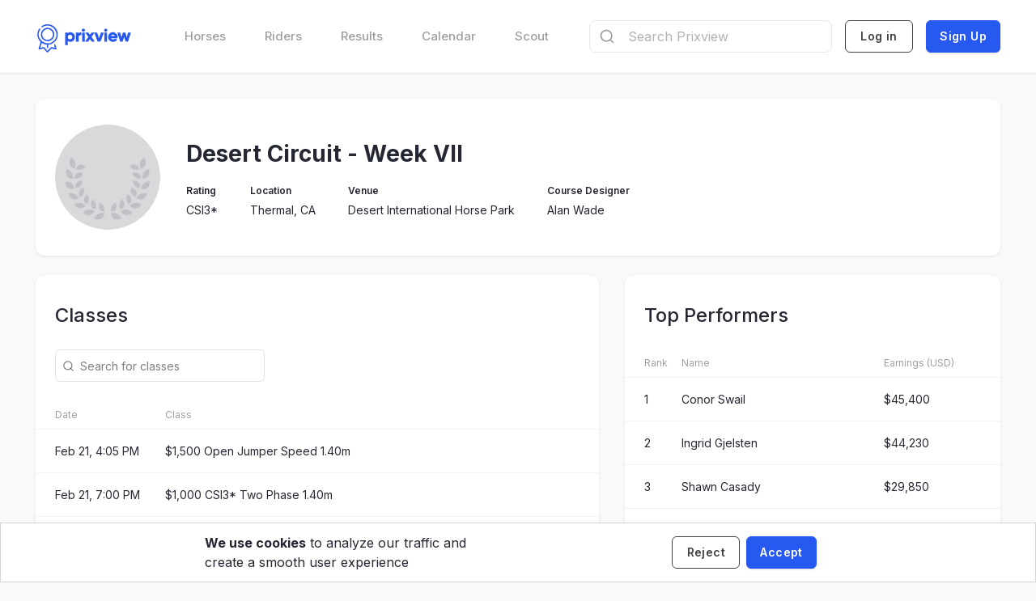

--- FILE ---
content_type: text/html; charset=utf-8
request_url: https://www.prixview.com/competitions/desert-circuit-week-vii-2024
body_size: 12789
content:
<!DOCTYPE html><html lang="en"><head><meta charSet="utf-8"/><meta name="viewport" content="width=device-width"/><meta property="og:image" content="https://dkzn48mvrp407.cloudfront.net/eyJidWNrZXQiOiJwcml4dmlldy1wcm9kIiwia2V5IjoiaW1hZ2VzL3dlYnNpdGUvcHJpeHZpZXctc2VvLnBuZyIsImVkaXRzIjp7InJlc2l6ZSI6eyJ3aXRob3V0RW5sYXJnZW1lbnQiOmZhbHNlfX19"/><title>Desert Circuit - Week VII - Prixview</title><meta name="robots" content="index,follow"/><meta name="description" content="Search horse and rider records. Scout for top prospects. Lookup the latest Show Jumping sport results."/><meta name="twitter:card" content="summary_large_image"/><meta name="twitter:site" content="@prixview1"/><meta property="og:title" content="Desert Circuit - Week VII"/><meta property="og:description" content="Search horse and rider records. Scout for top prospects. Lookup the latest Show Jumping sport results."/><meta property="og:url" content="https://www.prixview.com/competitions/desert-circuit-week-vii-2024"/><meta property="og:type" content="website"/><meta property="og:locale" content="en_US"/><meta property="og:site_name" content="Prixview"/><link rel="canonical" href="https://www.prixview.com/competitions/desert-circuit-week-vii-2024"/><meta name="next-head-count" content="15"/><style type="text/css">.fresnel-container{margin:0;padding:0;}
@media not all and (min-width:0px) and (max-width:599.98px){.fresnel-at-mobile{display:none!important;}}
@media not all and (min-width:600px) and (max-width:899.98px){.fresnel-at-tablet{display:none!important;}}
@media not all and (min-width:900px){.fresnel-at-desktop{display:none!important;}}
@media not all and (max-width:599.98px){.fresnel-lessThan-tablet{display:none!important;}}
@media not all and (max-width:899.98px){.fresnel-lessThan-desktop{display:none!important;}}
@media not all and (min-width:600px){.fresnel-greaterThan-mobile{display:none!important;}}
@media not all and (min-width:900px){.fresnel-greaterThan-tablet{display:none!important;}}
@media not all and (min-width:0px){.fresnel-greaterThanOrEqual-mobile{display:none!important;}}
@media not all and (min-width:600px){.fresnel-greaterThanOrEqual-tablet{display:none!important;}}
@media not all and (min-width:900px){.fresnel-greaterThanOrEqual-desktop{display:none!important;}}
@media not all and (min-width:0px) and (max-width:599.98px){.fresnel-between-mobile-tablet{display:none!important;}}
@media not all and (min-width:0px) and (max-width:899.98px){.fresnel-between-mobile-desktop{display:none!important;}}
@media not all and (min-width:600px) and (max-width:899.98px){.fresnel-between-tablet-desktop{display:none!important;}}</style><link rel="preconnect" href="https://fonts.googleapis.com"/><link rel="preconnect" href="https://fonts.gstatic.com" crossorigin=""/><link rel="stylesheet" data-href="https://fonts.googleapis.com/css2?family=Inter:wght@400;500;600;700&amp;display=swap"/><meta name="theme-color" content="#FFFFFF"/><meta name="msapplication-navbutton-color" content="#FFFFFF"/><meta name="apple-mobile-web-app-status-bar-style" content="#FFFFFF"/><script async="" src="https://maps.googleapis.com/maps/api/js?key=AIzaSyACcdXLS8S8yM9k-DCLM3xnYVPuQZ6h1Jc&amp;libraries=places"></script><script src="https://www.paypalobjects.com/js/external/api.js"></script><script>
                            
                            // Intercom 
                            (function(){var w=window;var ic=w.Intercom;if(typeof ic==="function"){ic('reattach_activator');ic('update',w.intercomSettings);}else{var d=document;var i=function(){i.c(arguments);};i.q=[];i.c=function(args){i.q.push(args);};w.Intercom=i;var l=function(){var s=d.createElement('script');s.type='text/javascript';s.async=true;s.src='https://widget.intercom.io/widget/b0w2bfkx';var x=d.getElementsByTagName('script')[0];x.parentNode.insertBefore(s,x);};if(document.readyState==='complete'){l();}else if(w.attachEvent){w.attachEvent('onload',l);}else{w.addEventListener('load',l,false);}}})();
                        </script><link data-next-font="" rel="preconnect" href="/" crossorigin="anonymous"/><link rel="preload" href="/_next/static/css/70dd60f5112a694f.css" as="style"/><link rel="stylesheet" href="/_next/static/css/70dd60f5112a694f.css" data-n-g=""/><noscript data-n-css=""></noscript><script defer="" nomodule="" src="/_next/static/chunks/polyfills-c67a75d1b6f99dc8.js"></script><script src="/_next/static/chunks/webpack-6247398dcbfa4a03.js" defer=""></script><script src="/_next/static/chunks/framework-d03eed6a2033b9ec.js" defer=""></script><script src="/_next/static/chunks/main-e7e11509df072ce8.js" defer=""></script><script src="/_next/static/chunks/pages/_app-e53bb91e094af96c.js" defer=""></script><script src="/_next/static/chunks/1418-aa25d3085a347664.js" defer=""></script><script src="/_next/static/chunks/6426-1155470925d642af.js" defer=""></script><script src="/_next/static/chunks/8040-fd8b17d8406f561e.js" defer=""></script><script src="/_next/static/chunks/7890-1b0dcf7a37d0e476.js" defer=""></script><script src="/_next/static/chunks/5362-9d5a43c2fbc14221.js" defer=""></script><script src="/_next/static/chunks/6641-1a8951fa2c2df31f.js" defer=""></script><script src="/_next/static/chunks/6663-f78a7f88ab7129bd.js" defer=""></script><script src="/_next/static/chunks/5056-7de03de0f48d7081.js" defer=""></script><script src="/_next/static/chunks/pages/competitions/%5BcompetitionSlug%5D-f179ea8597922c6e.js" defer=""></script><script src="/_next/static/kVwHcNZmQAbbJLtWqfiBP/_buildManifest.js" defer=""></script><script src="/_next/static/kVwHcNZmQAbbJLtWqfiBP/_ssgManifest.js" defer=""></script><link rel="stylesheet" href="https://fonts.googleapis.com/css2?family=Inter:wght@400;500;600;700&display=swap"/></head><body><div id="__next"><style data-emotion-css="13vn7zu">.css-13vn7zu{height:90px;-webkit-box-pack:center;-webkit-justify-content:center;-ms-flex-pack:center;justify-content:center;margin:auto;background-color:#FFFFFF;box-shadow: 0px 0px 1px rgba(48,49,51,0.05), 0px 1px 3px rgba(48,49,51,0.1);}@media (max-width:599px){.css-13vn7zu{display:none;}}</style><style data-emotion-css="bca4mk">.css-bca4mk{box-sizing:border-box;margin:0;min-width:0;display:-webkit-box;display:-webkit-flex;display:-ms-flexbox;display:flex;height:90px;-webkit-box-pack:center;-webkit-justify-content:center;-ms-flex-pack:center;justify-content:center;margin:auto;background-color:#FFFFFF;box-shadow: 0px 0px 1px rgba(48,49,51,0.05), 0px 1px 3px rgba(48,49,51,0.1);}@media (max-width:599px){.css-bca4mk{display:none;}}</style><div class="css-bca4mk"><style data-emotion-css="1eyypya">.css-1eyypya{-webkit-flex:1 1 0;-ms-flex:1 1 0;flex:1 1 0;-webkit-flex-direction:row;-ms-flex-direction:row;flex-direction:row;-webkit-align-items:center;-webkit-box-align:center;-ms-flex-align:center;align-items:center;-webkit-box-pack:start;-webkit-justify-content:flex-start;-ms-flex-pack:start;justify-content:flex-start;max-width:1256px;width:100%;padding-left:32px;padding-right:32px;}@media (max-width:599px){.css-1eyypya{padding-left:0px;padding-right:0px;}}</style><style data-emotion-css="15evtex">.css-15evtex{box-sizing:border-box;margin:0;min-width:0;display:-webkit-box;display:-webkit-flex;display:-ms-flexbox;display:flex;-webkit-flex:1 1 0;-ms-flex:1 1 0;flex:1 1 0;-webkit-flex-direction:row;-ms-flex-direction:row;flex-direction:row;-webkit-align-items:center;-webkit-box-align:center;-ms-flex-align:center;align-items:center;-webkit-box-pack:start;-webkit-justify-content:flex-start;-ms-flex-pack:start;justify-content:flex-start;max-width:1256px;width:100%;padding-left:32px;padding-right:32px;}@media (max-width:599px){.css-15evtex{padding-left:0px;padding-right:0px;}}</style><div class="css-15evtex"><style data-emotion-css="6ccoe1">.css-6ccoe1{box-sizing:border-box;margin:0;min-width:0;display:-webkit-box;display:-webkit-flex;display:-ms-flexbox;display:flex;font-size:12.5px;font-weight:700;color:#FFFFFF;}</style><div class="css-6ccoe1"><style data-emotion-css="o3npa">.css-o3npa{-webkit-flex:1 1 auto;-ms-flex:1 1 auto;flex:1 1 auto;margin-right:48px;white-space:nowrap;}</style><style data-emotion-css="u8vi5a">.css-u8vi5a{box-sizing:border-box;margin:0;min-width:0;-webkit-flex:1 1 auto;-ms-flex:1 1 auto;flex:1 1 auto;margin-right:48px;white-space:nowrap;}</style><div class="css-u8vi5a"><style data-emotion-css="4dqgx2">.css-4dqgx2{font-size:15px;font-weight:500;color:#9E9E9E;}.css-4dqgx2:hover{color:#BABABA;}</style><a href="/search/horses"><style data-emotion-css="1s4062z">.css-1s4062z{box-sizing:border-box;margin:0;min-width:0;-webkit-text-decoration:none;text-decoration:none;cursor:pointer;color:#2758F0;font-size:15px;font-weight:500;color:#9E9E9E;}.css-1s4062z:hover{opacity:1;}@media screen and (min-width:600px){.css-1s4062z:hover{opacity:0.6;}}.css-1s4062z:hover{color:#BABABA;}</style><div class=" css-1s4062z">Horses</div></a></div><div class="css-u8vi5a"><a href="/search/riders"><div class=" css-1s4062z">Riders</div></a></div><div class="css-u8vi5a"><a href="/search/competitions"><div class=" css-1s4062z">Results</div></a></div><div class="css-u8vi5a"><a href="/calendar"><div class=" css-1s4062z">Calendar</div></a></div><div class="css-u8vi5a"><a href="/scout"><div class=" css-1s4062z">Scout</div></a></div></div><style data-emotion-css="w9d9dr">.css-w9d9dr{box-sizing:border-box;margin:0;min-width:0;-webkit-flex:2;-ms-flex:2;flex:2;}</style><div class="css-w9d9dr"></div></div></div><style data-emotion-css="kfdwmy">.css-kfdwmy{height:56px;-webkit-flex-direction:row;-ms-flex-direction:row;flex-direction:row;-webkit-align-items:center;-webkit-box-align:center;-ms-flex-align:center;align-items:center;-webkit-box-pack:justify;-webkit-justify-content:space-between;-ms-flex-pack:justify;justify-content:space-between;width:100%;padding-left:16px;padding-right:16px;margin:auto;position:fixed;top:0;left:0;right:0;z-index:99;color:#252733;background-color:#FFFFFF;box-shadow:0px 0px 1px rgba(48,49,51,0.05),0px 1px 3px rgba(48,49,51,0.1);}@media (min-width:600px){.css-kfdwmy{display:none;}}</style><style data-emotion-css="nqlqta">.css-nqlqta{box-sizing:border-box;margin:0;min-width:0;display:-webkit-box;display:-webkit-flex;display:-ms-flexbox;display:flex;height:56px;-webkit-flex-direction:row;-ms-flex-direction:row;flex-direction:row;-webkit-align-items:center;-webkit-box-align:center;-ms-flex-align:center;align-items:center;-webkit-box-pack:justify;-webkit-justify-content:space-between;-ms-flex-pack:justify;justify-content:space-between;width:100%;padding-left:16px;padding-right:16px;margin:auto;position:fixed;top:0;left:0;right:0;z-index:99;color:#252733;background-color:#FFFFFF;box-shadow:0px 0px 1px rgba(48,49,51,0.05),0px 1px 3px rgba(48,49,51,0.1);}@media (min-width:600px){.css-nqlqta{display:none;}}</style><div class="css-nqlqta"><style data-emotion-css="1xrrcjq">.css-1xrrcjq{height:26px;margin-top:4px;}</style><a href="/"><style data-emotion-css="ldszm2">.css-ldszm2{box-sizing:border-box;margin:0;min-width:0;-webkit-text-decoration:none;text-decoration:none;cursor:pointer;color:#2758F0;height:26px;margin-top:4px;}.css-ldszm2:hover{opacity:1;}@media screen and (min-width:600px){.css-ldszm2:hover{opacity:1;}}</style><div class="css-ldszm2"></div></a><style data-emotion-css="zkfaav">.css-zkfaav{box-sizing:border-box;margin:0;min-width:0;-webkit-align-items:center;-webkit-box-align:center;-ms-flex-align:center;align-items:center;display:-webkit-box;display:-webkit-flex;display:-ms-flexbox;display:flex;}</style><div class="css-zkfaav"><a href="/search/riders"><style data-emotion-css="ehri6j">.css-ehri6j{box-sizing:border-box;margin:0;min-width:0;-webkit-text-decoration:none;text-decoration:none;cursor:pointer;color:#2758F0;margin-right:12px;}.css-ehri6j:hover{opacity:1;}@media screen and (min-width:600px){.css-ehri6j:hover{opacity:1;}}</style><div class="css-ehri6j"><style data-emotion-css="zp23c2">.css-zp23c2{box-sizing:border-box;margin:0;min-width:0;-webkit-appearance:none;-moz-appearance:none;appearance:none;display:inline-block;text-align:center;line-height:inherit;-webkit-text-decoration:none;text-decoration:none;font-size:inherit;padding-left:8px;padding-right:8px;padding-top:4px;padding-bottom:4px;color:#FFFFFF;background-color:#2758F0;border:0;border-radius:12px;padding:0;margin:0;border:none;outline:none;background:none;cursor:pointer;border:none;background-image:none;background-color:transparent;box-shadow:none;outline:none;-webkit-appearance:none;}</style><button type="button" class="css-zp23c2"></button></div></a><button type="button" class="css-zp23c2"></button></div></div><style data-emotion-css="1hnz0j3">.css-1hnz0j3{height:55px;}@media (min-width:600px){.css-1hnz0j3{display:none;}}</style><style data-emotion-css="4oexu4">.css-4oexu4{box-sizing:border-box;margin:0;min-width:0;height:55px;}@media (min-width:600px){.css-4oexu4{display:none;}}</style><div class="css-4oexu4"></div><style data-emotion-css="1yb3soo">.css-1yb3soo{-webkit-flex:1 1 auto;-ms-flex:1 1 auto;flex:1 1 auto;min-height:calc(100vh - 90px);width:100%;max-width:1256px;padding-left:32px;padding-right:32px;padding-top:32px;padding-bottom:110px;margin:auto;}@media (max-width:599px){.css-1yb3soo{min-height:calc(100vh - 56px);padding-top:0px;padding-left:0px;padding-right:0px;padding-bottom:64px;}}</style><style data-emotion-css="wxm3gx">.css-wxm3gx{box-sizing:border-box;margin:0;min-width:0;-webkit-flex:1 1 auto;-ms-flex:1 1 auto;flex:1 1 auto;min-height:calc(100vh - 90px);width:100%;max-width:1256px;padding-left:32px;padding-right:32px;padding-top:32px;padding-bottom:110px;margin:auto;}@media (max-width:599px){.css-wxm3gx{min-height:calc(100vh - 56px);padding-top:0px;padding-left:0px;padding-right:0px;padding-bottom:64px;}}</style><div class="css-wxm3gx"><style data-emotion-css="ssgeaj">.css-ssgeaj{padding-left:0 !important;padding-right:0 !important;height:auto;background:transparent;z-index:1;-webkit-align-items:center;-webkit-box-align:center;-ms-flex-align:center;align-items:center;background-color:#FFFFFF;margin-bottom:24px;width:100%;display:-webkit-box;display:-webkit-flex;display:-ms-flexbox;display:flex;-webkit-align-items:stretch;-webkit-box-align:stretch;-ms-flex-align:stretch;align-items:stretch;}@media (max-width:899px){.css-ssgeaj{height:auto;-webkit-flex-direction:column;-ms-flex-direction:column;flex-direction:column;margin-bottom:16px;}}@media (max-width:599px){.css-ssgeaj{padding-top:24px;padding-bottom:24px;}}</style><style data-emotion-css="i7vuz5">.css-i7vuz5{border-radius:10px;padding:32px;box-shadow:0px 0px 1px rgba(48,49,51,0.05),0px 1px 3px rgba(48,49,51,0.1);padding-left:0 !important;padding-right:0 !important;height:auto;background:transparent;z-index:1;-webkit-align-items:center;-webkit-box-align:center;-ms-flex-align:center;align-items:center;background-color:#FFFFFF;margin-bottom:24px;width:100%;display:-webkit-box;display:-webkit-flex;display:-ms-flexbox;display:flex;-webkit-align-items:stretch;-webkit-box-align:stretch;-ms-flex-align:stretch;align-items:stretch;}@media (max-width:599px){.css-i7vuz5{border-radius:0px;padding:32px 12px;}}@media (max-width:899px){.css-i7vuz5{height:auto;-webkit-flex-direction:column;-ms-flex-direction:column;flex-direction:column;margin-bottom:16px;}}@media (max-width:599px){.css-i7vuz5{padding-top:24px;padding-bottom:24px;}}</style><style data-emotion-css="1uaw1b1">.css-1uaw1b1{box-sizing:border-box;margin:0;min-width:0;background-color:#FFFFFF;border-radius:10px;padding:32px;box-shadow:0px 0px 1px rgba(48,49,51,0.05),0px 1px 3px rgba(48,49,51,0.1);padding-left:0 !important;padding-right:0 !important;height:auto;background:transparent;z-index:1;-webkit-align-items:center;-webkit-box-align:center;-ms-flex-align:center;align-items:center;background-color:#FFFFFF;margin-bottom:24px;width:100%;display:-webkit-box;display:-webkit-flex;display:-ms-flexbox;display:flex;-webkit-align-items:stretch;-webkit-box-align:stretch;-ms-flex-align:stretch;align-items:stretch;}@media (max-width:599px){.css-1uaw1b1{border-radius:0px;padding:32px 12px;}}@media (max-width:899px){.css-1uaw1b1{height:auto;-webkit-flex-direction:column;-ms-flex-direction:column;flex-direction:column;margin-bottom:16px;}}@media (max-width:599px){.css-1uaw1b1{padding-top:24px;padding-bottom:24px;}}</style><div class="css-1uaw1b1"><style data-emotion-css="yqdh5z">.css-yqdh5z{box-sizing:border-box;margin:0;min-width:0;-webkit-flex:1;-ms-flex:1;flex:1;padding-left:12px;padding-right:12px;display:-webkit-box;display:-webkit-flex;display:-ms-flexbox;display:flex;}@media screen and (min-width:600px){.css-yqdh5z{padding-left:16px;padding-right:16px;}}@media screen and (min-width:900px){.css-yqdh5z{padding-left:24px;padding-right:24px;}}</style><div class="css-yqdh5z"><style data-emotion-css="1x2mlwf">.css-1x2mlwf{box-sizing:border-box;margin:0;min-width:0;-webkit-flex:0 0 auto;-ms-flex:0 0 auto;flex:0 0 auto;display:-webkit-box;display:-webkit-flex;display:-ms-flexbox;display:flex;}</style><div class="css-1x2mlwf"><style data-emotion-css="15k2amw">.css-15k2amw{border-radius:130px;background-color:#f6fafc;overflow:hidden;}</style><style data-emotion-css="ptnumu">.css-ptnumu{box-sizing:border-box;margin:0;min-width:0;width:130px;height:130px;min-width:130px;border-radius:130px;background-color:#f6fafc;overflow:hidden;}</style><div class="css-ptnumu"><style data-emotion-css="i58a27">.css-i58a27{box-sizing:border-box;margin:0;min-width:0;max-width:100%;height:auto;object-fit:cover;width:130px;height:130px;}</style><img src="https://dkzn48mvrp407.cloudfront.net/eyJidWNrZXQiOiJwcml4dmlldy1wcm9kIiwia2V5IjoiaW1hZ2VzL3dlYnNpdGUvZGVmYXVsdC1jb21wZXRpdGlvbi5wbmciLCJlZGl0cyI6eyJyZXNpemUiOnsid2lkdGgiOjM5MCwiaGVpZ2h0IjozOTAsIndpdGhvdXRFbmxhcmdlbWVudCI6ZmFsc2V9fX0=" class="css-i58a27"/></div></div><style data-emotion-css="14jj001">.css-14jj001{box-sizing:border-box;margin:0;min-width:0;justify-self:flex-start;-webkit-flex-direction:column;-ms-flex-direction:column;flex-direction:column;-webkit-flex:1;-ms-flex:1;flex:1;-webkit-box-pack:center;-webkit-justify-content:center;-ms-flex-pack:center;justify-content:center;margin-left:12px;display:-webkit-box;display:-webkit-flex;display:-ms-flexbox;display:flex;}@media screen and (min-width:600px){.css-14jj001{margin-left:24px;}}@media screen and (min-width:900px){.css-14jj001{margin-left:32px;}}</style><div class="css-14jj001"><style data-emotion-css="bawq80">.css-bawq80{box-sizing:border-box;margin:0;min-width:0;overflow:hidden;white-space:nowrap;-webkit-align-items:center;-webkit-box-align:center;-ms-flex-align:center;align-items:center;display:-webkit-box;display:-webkit-flex;display:-ms-flexbox;display:flex;}</style><div class="css-bawq80"><style data-emotion-css="jwa9rk">.css-jwa9rk{box-sizing:border-box;margin:0;min-width:0;white-space:normal;font-weight:600;font-size:18px;}@media screen and (min-width:600px){.css-jwa9rk{font-weight:600;font-size:28px;}}@media screen and (min-width:900px){.css-jwa9rk{font-weight:700;font-size:28px;}}</style><div class="css-jwa9rk">Desert Circuit - Week VII</div></div><div class="css-bawq80"></div><div class="fresnel-container fresnel-greaterThanOrEqual-desktop fresnel-:R159l9l6m:"><style data-emotion-css="1uaxf9d">.css-1uaxf9d{box-sizing:border-box;margin:0;min-width:0;margin-top:12px;display:-webkit-box;display:-webkit-flex;display:-ms-flexbox;display:flex;}@media screen and (min-width:600px){.css-1uaxf9d{margin-top:16px;}}@media screen and (min-width:900px){.css-1uaxf9d{margin-top:16px;}}</style><div class="css-1uaxf9d"><style data-emotion-css="1hnk7d1">.css-1hnk7d1{-webkit-flex:0 1 auto;-ms-flex:0 1 auto;flex:0 1 auto;-webkit-flex-direction:column;-ms-flex-direction:column;flex-direction:column;margin-right:40px;}.css-1hnk7d1:last-child{margin-right:0;}@media (max-width:599px){.css-1hnk7d1{margin-right:0;margin-bottom:24px;}.css-1hnk7d1:last-child{margin-bottom:0;}}</style><style data-emotion-css="5h4k2q">.css-5h4k2q{box-sizing:border-box;margin:0;min-width:0;display:-webkit-box;display:-webkit-flex;display:-ms-flexbox;display:flex;-webkit-flex:0 1 auto;-ms-flex:0 1 auto;flex:0 1 auto;-webkit-flex-direction:column;-ms-flex-direction:column;flex-direction:column;margin-right:40px;}.css-5h4k2q:last-child{margin-right:0;}@media (max-width:599px){.css-5h4k2q{margin-right:0;margin-bottom:24px;}.css-5h4k2q:last-child{margin-bottom:0;}}</style><div class="css-5h4k2q"><style data-emotion-css="r5e0ct">.css-r5e0ct{font-size:12px;font-weight:600;margin-bottom:4px;white-space:nowrap;overflow:hidden;text-overflow:ellipsis;}@media (max-width:899px){.css-r5e0ct{font-weight:400;color:#9E9E9E;font-size:10px;}}</style><style data-emotion-css="12otc4i">.css-12otc4i{box-sizing:border-box;margin:0;min-width:0;font-size:12px;font-weight:600;margin-bottom:4px;white-space:nowrap;overflow:hidden;text-overflow:ellipsis;}@media (max-width:899px){.css-12otc4i{font-weight:400;color:#9E9E9E;font-size:10px;}}</style><div class="css-12otc4i">Rating</div><style data-emotion-css="lh1uke">.css-lh1uke{font-size:14px;font-weight:400;white-space:nowrap;overflow:hidden;text-overflow:ellipsis;}@media (max-width:899px){.css-lh1uke{font-size:12px;}}</style><style data-emotion-css="mzga9p">.css-mzga9p{box-sizing:border-box;margin:0;min-width:0;font-size:14px;font-weight:400;white-space:nowrap;overflow:hidden;text-overflow:ellipsis;}@media (max-width:899px){.css-mzga9p{font-size:12px;}}</style><div class="css-mzga9p">CSI3*</div></div><div class="css-5h4k2q"><div class="css-12otc4i">Location</div><div class="css-mzga9p">Thermal, CA</div></div><div class="css-5h4k2q"><div class="css-12otc4i">Venue</div><div class="css-mzga9p">Desert International Horse Park</div></div><div class="css-5h4k2q"><div class="css-12otc4i">Course Designer</div><div class="css-mzga9p">Alan Wade</div></div></div></div></div></div><div class="fresnel-container fresnel-lessThan-desktop fresnel-:R2l9l6m:"><style data-emotion-css="144srbg">.css-144srbg{border-top:1px solid rgba(0,0,0,0.05);}@media (max-width:599px){.css-144srbg{-webkit-flex-direction:column;-ms-flex-direction:column;flex-direction:column;}}</style><style data-emotion-css="6lxi7m">.css-6lxi7m{box-sizing:border-box;margin:0;min-width:0;padding-left:12px;padding-right:12px;margin-top:12px;padding-top:12px;display:-webkit-box;display:-webkit-flex;display:-ms-flexbox;display:flex;border-top:1px solid rgba(0,0,0,0.05);}@media screen and (min-width:600px){.css-6lxi7m{padding-left:16px;padding-right:16px;margin-top:16px;padding-top:16px;}}@media screen and (min-width:900px){.css-6lxi7m{padding-left:24px;padding-right:24px;margin-top:24px;padding-top:24px;}}@media (max-width:599px){.css-6lxi7m{-webkit-flex-direction:column;-ms-flex-direction:column;flex-direction:column;}}</style><div class="css-6lxi7m"><div class="css-5h4k2q"><div class="css-12otc4i">Rating</div><div class="css-mzga9p">CSI3*</div></div><div class="css-5h4k2q"><div class="css-12otc4i">Location</div><div class="css-mzga9p">Thermal, CA</div></div><div class="css-5h4k2q"><div class="css-12otc4i">Venue</div><div class="css-mzga9p">Desert International Horse Park</div></div><div class="css-5h4k2q"><div class="css-12otc4i">Course Designer</div><div class="css-mzga9p">Alan Wade</div></div></div></div></div><style data-emotion-css="t2u8tf">.css-t2u8tf{-webkit-flex-direction:row;-ms-flex-direction:row;flex-direction:row;}@media (max-width:899px){.css-t2u8tf{-webkit-flex-direction:column;-ms-flex-direction:column;flex-direction:column;}}</style><style data-emotion-css="1c78k2b">.css-1c78k2b{box-sizing:border-box;margin:0;min-width:0;display:-webkit-box;display:-webkit-flex;display:-ms-flexbox;display:flex;-webkit-flex-direction:row;-ms-flex-direction:row;flex-direction:row;}@media (max-width:899px){.css-1c78k2b{-webkit-flex-direction:column;-ms-flex-direction:column;flex-direction:column;}}</style><div class="css-1c78k2b"><style data-emotion-css="1qgqfsq">.css-1qgqfsq{padding-left:0 !important;padding-right:0 !important;}</style><style data-emotion-css="hlx304">.css-hlx304{border-radius:10px;padding:32px;box-shadow:0px 0px 1px rgba(48,49,51,0.05),0px 1px 3px rgba(48,49,51,0.1);padding-left:0 !important;padding-right:0 !important;}@media (max-width:599px){.css-hlx304{border-radius:0px;padding:32px 12px;}}</style><style data-emotion-css="1wmspzs">.css-1wmspzs{box-sizing:border-box;margin:0;min-width:0;background-color:#FFFFFF;-webkit-flex:1.5;-ms-flex:1.5;flex:1.5;margin-right:0;margin-bottom:32px;border-radius:10px;padding:32px;box-shadow:0px 0px 1px rgba(48,49,51,0.05),0px 1px 3px rgba(48,49,51,0.1);padding-left:0 !important;padding-right:0 !important;}@media screen and (min-width:600px){.css-1wmspzs{margin-right:0;margin-bottom:32px;}}@media screen and (min-width:900px){.css-1wmspzs{margin-right:32px;margin-bottom:0;}}@media (max-width:599px){.css-1wmspzs{border-radius:0px;padding:32px 12px;}}</style><div class="css-1wmspzs"><style data-emotion-css="wm9j7b">.css-wm9j7b{box-sizing:border-box;margin:0;min-width:0;margin-left:12px;margin-right:12px;}@media screen and (min-width:600px){.css-wm9j7b{margin-left:16px;margin-right:16px;}}@media screen and (min-width:900px){.css-wm9j7b{margin-left:24px;margin-right:24px;}}</style><div class="css-wm9j7b"><style data-emotion-css="1uc2r89">.css-1uc2r89{box-sizing:border-box;margin:0;min-width:0;font-size:24px;font-weight:500;margin-bottom:24px;}</style><div class="css-1uc2r89">Classes</div><style data-emotion-css="a9fy5b">.css-a9fy5b{box-sizing:border-box;margin:0;min-width:0;margin-bottom:24px;-webkit-align-items:center;-webkit-box-align:center;-ms-flex-align:center;align-items:center;display:-webkit-box;display:-webkit-flex;display:-ms-flexbox;display:flex;}</style><div class="css-a9fy5b"><style data-emotion-css="9iglo2">.css-9iglo2{-webkit-align-items:center;-webkit-box-align:center;-ms-flex-align:center;align-items:center;-webkit-box-pack:center;-webkit-justify-content:center;-ms-flex-pack:center;justify-content:center;padding-left:8px;border-radius:6px;border-width:1px;border-style:solid;border-color:#DFE0EB;height:40px;-webkit-transition:border 0.1s,box-shadow 0.1s;transition:border 0.1s,box-shadow 0.1s;}@media (max-width:599px){.css-9iglo2{border-radius:1000px;padding-left:16px;height:48px;}}</style><style data-emotion-css="gcro5c">.css-gcro5c{box-sizing:border-box;margin:0;min-width:0;display:-webkit-box;display:-webkit-flex;display:-ms-flexbox;display:flex;-webkit-align-items:center;-webkit-box-align:center;-ms-flex-align:center;align-items:center;-webkit-box-pack:center;-webkit-justify-content:center;-ms-flex-pack:center;justify-content:center;padding-left:8px;border-radius:6px;border-width:1px;border-style:solid;border-color:#DFE0EB;height:40px;-webkit-transition:border 0.1s,box-shadow 0.1s;transition:border 0.1s,box-shadow 0.1s;}@media (max-width:599px){.css-gcro5c{border-radius:1000px;padding-left:16px;height:48px;}}</style><div class="css-gcro5c"><style data-emotion-css="1rgddea">.css-1rgddea{border:none !important;box-shadow:none !important;padding-left:8px;}.css-1rgddea::-webkit-input-placeholder{color:rgba(0,0,0,0.50);}.css-1rgddea::-moz-placeholder{color:rgba(0,0,0,0.50);}.css-1rgddea:-ms-input-placeholder{color:rgba(0,0,0,0.50);}.css-1rgddea::placeholder{color:rgba(0,0,0,0.50);}</style><style data-emotion-css="2rdvfj">.css-2rdvfj{box-sizing:border-box;margin:0;min-width:0;display:block;width:100%;padding:4px;-webkit-appearance:none;-moz-appearance:none;appearance:none;font-size:inherit;line-height:inherit;border:1px solid;border-radius:default;color:inherit;background-color:transparent;background-color:white3;border-radius:4px;padding-left:16px;padding-right:16px;width:100%;font-size:16px;box-sizing:border-box;border-style:solid;border-width:1px;border-color:#DFE0EB;height:40px;color:#252733;outline:none;border:none !important;box-shadow:none !important;padding-left:8px;}@media screen and (min-width:600px){.css-2rdvfj{font-size:14px;}}@media screen and (min-width:900px){.css-2rdvfj{font-size:14px;}}.css-2rdvfj::-webkit-input-placeholder{color:rgba(0,0,0,0.3);}.css-2rdvfj::-moz-placeholder{color:rgba(0,0,0,0.3);}.css-2rdvfj:-ms-input-placeholder{color:rgba(0,0,0,0.3);}.css-2rdvfj::placeholder{color:rgba(0,0,0,0.3);}.css-2rdvfj:hover{border-color:#B3B3B3;}.css-2rdvfj:focus{border-color:#0969da;box-shadow:rgba(9,105,218,0.3) 0px 0px 0px 3px;}.css-2rdvfj::-webkit-input-placeholder{color:rgba(0,0,0,0.50);}.css-2rdvfj::-moz-placeholder{color:rgba(0,0,0,0.50);}.css-2rdvfj:-ms-input-placeholder{color:rgba(0,0,0,0.50);}.css-2rdvfj::placeholder{color:rgba(0,0,0,0.50);}</style><input type="text" placeholder="Search for classes" class="css-2rdvfj"/></div></div></div><style data-emotion-css="1le20xt">.css-1le20xt{-webkit-flex-direction:column;-ms-flex-direction:column;flex-direction:column;width:100%;}</style><style data-emotion-css="1ylgsij">.css-1ylgsij{box-sizing:border-box;margin:0;min-width:0;color:#252733;display:-webkit-box;display:-webkit-flex;display:-ms-flexbox;display:flex;-webkit-flex-direction:column;-ms-flex-direction:column;flex-direction:column;width:100%;}</style><div class="css-1ylgsij"><style data-emotion-css="d67k49">.css-d67k49{display:-webkit-box;display:-webkit-flex;display:-ms-flexbox;display:flex;padding-bottom:8px;padding-top:8px;z-index:6;top:0;left:0;right:0;}</style><style data-emotion-css="1thfrns">.css-1thfrns{box-sizing:border-box;margin:0;min-width:0;color:#9E9E9E;border-bottom:1px solid;border-color:rgba(0,0,0,0.05);background-color:#FFFFFF;padding-left:12px;padding-right:12px;display:-webkit-box;display:-webkit-flex;display:-ms-flexbox;display:flex;display:-webkit-box;display:-webkit-flex;display:-ms-flexbox;display:flex;padding-bottom:8px;padding-top:8px;z-index:6;top:0;left:0;right:0;}@media screen and (min-width:600px){.css-1thfrns{padding-left:16px;padding-right:16px;}}@media screen and (min-width:900px){.css-1thfrns{padding-left:24px;padding-right:24px;}}</style><div class="css-1thfrns"><style data-emotion-css="1sz9wys">.css-1sz9wys{box-sizing:content-box;}</style><style data-emotion-css="1d17yeu">.css-1d17yeu{box-sizing:border-box;margin:0;min-width:0;text-align:left;-webkit-flex:0 0 120px;-ms-flex:0 0 120px;flex:0 0 120px;display:block;padding-right:2px;box-sizing:content-box;}@media screen and (min-width:600px){.css-1d17yeu{padding-right:8px;}}@media screen and (min-width:900px){.css-1d17yeu{padding-right:16px;}}</style><div class="css-1d17yeu"><style data-emotion-css="39hwp0">.css-39hwp0{font-size:12px;font-weight:400;overflow:hidden;text-overflow:ellipsis;white-space:nowrap;}</style><style data-emotion-css="w0owp">.css-w0owp{box-sizing:border-box;margin:0;min-width:0;font-size:12px;font-weight:400;overflow:hidden;text-overflow:ellipsis;white-space:nowrap;}</style><div class="css-w0owp">Date</div></div><style data-emotion-css="gs1cgw">.css-gs1cgw{box-sizing:border-box;margin:0;min-width:0;text-align:left;-webkit-flex:1 1 300px;-ms-flex:1 1 300px;flex:1 1 300px;display:block;box-sizing:content-box;}</style><div class="css-gs1cgw"><div class="css-w0owp">Class</div></div></div><style data-emotion-css="1y2ir2m">.css-1y2ir2m{-webkit-flex-direction:column;-ms-flex-direction:column;flex-direction:column;}</style><style data-emotion-css="1079pz7">.css-1079pz7{box-sizing:border-box;margin:0;min-width:0;display:-webkit-box;display:-webkit-flex;display:-ms-flexbox;display:flex;-webkit-flex-direction:column;-ms-flex-direction:column;flex-direction:column;}</style><div class="css-1079pz7"><style data-emotion-css="apxq7b">.css-apxq7b{-webkit-flex-direction:column;-ms-flex-direction:column;flex-direction:column;}</style><style data-emotion-css="16u2e2c">.css-16u2e2c{box-sizing:border-box;margin:0;min-width:0;display:-webkit-box;display:-webkit-flex;display:-ms-flexbox;display:flex;-webkit-flex-direction:column;-ms-flex-direction:column;flex-direction:column;}</style><div class="css-16u2e2c"><style data-emotion-css="7kw2yi">.css-7kw2yi{display:-webkit-box;display:-webkit-flex;display:-ms-flexbox;display:flex;overflow:hidden;-webkit-align-items:center;-webkit-box-align:center;-ms-flex-align:center;align-items:center;cursor:pointer;color:inherit;border-bottom-width:1px;border-bottom-style:solid;padding-bottom:16px;padding-top:16px;}@media (min-width:600px){.css-7kw2yi:hover{background-color:#F9FAFE;}.css-7kw2yi:hover .column.sticky{background-color:#F9FAFE;}}@media (max-width:599px){.css-7kw2yi{padding-bottom:8px;padding-top:8px;}}.css-7kw2yi:hover{color:inherit;}</style><style data-emotion-css="vt3fcw">.css-vt3fcw{box-sizing:border-box;margin:0;min-width:0;border-color:rgba(0,0,0,0.05);padding-left:12px;padding-right:12px;display:-webkit-box;display:-webkit-flex;display:-ms-flexbox;display:flex;display:-webkit-box;display:-webkit-flex;display:-ms-flexbox;display:flex;overflow:hidden;-webkit-align-items:center;-webkit-box-align:center;-ms-flex-align:center;align-items:center;cursor:pointer;color:inherit;border-bottom-width:1px;border-bottom-style:solid;padding-bottom:16px;padding-top:16px;}@media screen and (min-width:600px){.css-vt3fcw{padding-left:16px;padding-right:16px;}}@media screen and (min-width:900px){.css-vt3fcw{padding-left:24px;padding-right:24px;}}@media (min-width:600px){.css-vt3fcw:hover{background-color:#F9FAFE;}.css-vt3fcw:hover .column.sticky{background-color:#F9FAFE;}}@media (max-width:599px){.css-vt3fcw{padding-bottom:8px;padding-top:8px;}}.css-vt3fcw:hover{color:inherit;}</style><a href="/competitions/desert-circuit-week-vii-2024/classes/1500-open-jumper-speed-1-40m-2"><style data-emotion-css="i6i5hf">.css-i6i5hf{box-sizing:border-box;margin:0;min-width:0;-webkit-text-decoration:none;text-decoration:none;cursor:pointer;color:#2758F0;box-sizing:border-box;margin:0;min-width:0;border-color:rgba(0,0,0,0.05);padding-left:12px;padding-right:12px;display:-webkit-box;display:-webkit-flex;display:-ms-flexbox;display:flex;display:-webkit-box;display:-webkit-flex;display:-ms-flexbox;display:flex;overflow:hidden;-webkit-align-items:center;-webkit-box-align:center;-ms-flex-align:center;align-items:center;cursor:pointer;color:inherit;border-bottom-width:1px;border-bottom-style:solid;padding-bottom:16px;padding-top:16px;}.css-i6i5hf:hover{opacity:1;}@media screen and (min-width:600px){.css-i6i5hf:hover{opacity:1;}}@media screen and (min-width:600px){.css-i6i5hf{padding-left:16px;padding-right:16px;}}@media screen and (min-width:900px){.css-i6i5hf{padding-left:24px;padding-right:24px;}}@media (min-width:600px){.css-i6i5hf:hover{background-color:#F9FAFE;}.css-i6i5hf:hover .column.sticky{background-color:#F9FAFE;}}@media (max-width:599px){.css-i6i5hf{padding-bottom:8px;padding-top:8px;}}.css-i6i5hf:hover{color:inherit;}</style><div class="css-i6i5hf"><style data-emotion-css="mtvce0">.css-mtvce0{white-space:nowrap;overflow:hidden;text-overflow:ellipsis;font-size:14px;-webkit-user-select:none;-moz-user-select:none;-ms-user-select:none;user-select:none;box-sizing:content-box;}</style><style data-emotion-css="1qs8txn">.css-1qs8txn{box-sizing:border-box;margin:0;min-width:0;text-align:left;display:block;-webkit-flex:0 0 120px;-ms-flex:0 0 120px;flex:0 0 120px;padding-right:2px;-webkit-align-self:center;-ms-flex-item-align:center;align-self:center;white-space:nowrap;overflow:hidden;text-overflow:ellipsis;font-size:14px;-webkit-user-select:none;-moz-user-select:none;-ms-user-select:none;user-select:none;box-sizing:content-box;}@media screen and (min-width:600px){.css-1qs8txn{padding-right:8px;}}@media screen and (min-width:900px){.css-1qs8txn{padding-right:16px;}}</style><div class="column css-1qs8txn">Feb 21, 4:05 PM</div><style data-emotion-css="1qggio9">.css-1qggio9{box-sizing:border-box;margin:0;min-width:0;text-align:left;display:block;-webkit-flex:1 1 300px;-ms-flex:1 1 300px;flex:1 1 300px;-webkit-align-self:center;-ms-flex-item-align:center;align-self:center;white-space:nowrap;overflow:hidden;text-overflow:ellipsis;font-size:14px;-webkit-user-select:none;-moz-user-select:none;-ms-user-select:none;user-select:none;box-sizing:content-box;}</style><div class="column css-1qggio9">$1,500 Open Jumper Speed 1.40m</div></div></a></div><div class="css-16u2e2c"><a href="/competitions/desert-circuit-week-vii-2024/classes/1000-csi3-two-phase-1-40m-2"><div class="css-i6i5hf"><div class="column css-1qs8txn">Feb 21, 7:00 PM</div><div class="column css-1qggio9">$1,000 CSI3* Two Phase 1.40m</div></div></a></div><div class="css-16u2e2c"><a href="/competitions/desert-circuit-week-vii-2024/classes/1500-open-jumper-jump-off-1-40-1"><div class="css-i6i5hf"><div class="column css-1qs8txn">Feb 22, 1:00 PM</div><div class="column css-1qggio9">$1,500 Open Jumper Jump Off 1.40m</div></div></a></div><div class="css-16u2e2c"><a href="/competitions/desert-circuit-week-vii-2024/classes/450-am-jumper-jump-off-1-40m"><div class="css-i6i5hf"><div class="column css-1qs8txn">Feb 22, 2:40 PM</div><div class="column css-1qggio9">$450 Am Jumper Jump Off 1.40m</div></div></a></div><div class="css-16u2e2c"><a href="/competitions/desert-circuit-week-vii-2024/classes/450-junior-jumper-jump-off-1-40"><div class="css-i6i5hf"><div class="column css-1qs8txn">Feb 22, 2:40 PM</div><div class="column css-1qggio9">$450 Junior Jumper Jump Off 1.40m</div></div></a></div><div class="css-16u2e2c"><a href="/competitions/desert-circuit-week-vii-2024/classes/25000-farmvet-open-classic"><div class="css-i6i5hf"><div class="column css-1qs8txn">Feb 22, 4:15 PM</div><div class="column css-1qggio9">$25,000 FarmVet Open Classic</div></div></a></div><div class="css-16u2e2c"><a href="/competitions/desert-circuit-week-vii-2024/classes/32000-csi3-brookway-stables-s"><div class="css-i6i5hf"><div class="column css-1qs8txn">Feb 22, 7:00 PM</div><div class="column css-1qggio9">$32,000 CSI3* Brookway Stables Speed Qualifier</div></div></a></div><div class="css-16u2e2c"><a href="/competitions/desert-circuit-week-vii-2024/classes/wihs-jumper-phase-3"><div class="css-i6i5hf"><div class="column css-1qs8txn">Feb 23, 3:35 PM</div><div class="column css-1qggio9">WIHS Jumper Phase</div></div></a></div><div class="css-16u2e2c"><a href="/competitions/desert-circuit-week-vii-2024/classes/wihs-hunter-phase-4"><div class="css-i6i5hf"><div class="column css-1qs8txn">Feb 23, 4:20 PM</div><div class="column css-1qggio9">WIHS Hunter Phase</div></div></a></div><div class="css-16u2e2c"><a href="/competitions/desert-circuit-week-vii-2024/classes/1500-open-jumper-two-phase-1-4"><div class="css-i6i5hf"><div class="column css-1qs8txn">Feb 23, 4:36 PM</div><div class="column css-1qggio9">$1,500 Open Jumper Two Phase 1.40m</div></div></a></div><div class="css-16u2e2c"><a href="/competitions/desert-circuit-week-vii-2024/classes/450-amateur-jumper-two-phase-1"><div class="css-i6i5hf"><div class="column css-1qs8txn">Feb 23, 6:20 PM</div><div class="column css-1qggio9">$450 Amateur Jumper Two Phase 1.40m</div></div></a></div><div class="css-16u2e2c"><a href="/competitions/desert-circuit-week-vii-2024/classes/450-junior-jumper-two-phase-1-4"><div class="css-i6i5hf"><div class="column css-1qs8txn">Feb 23, 6:20 PM</div><div class="column css-1qggio9">$450 Junior Jumper Two Phase 1.40m</div></div></a></div><div class="css-16u2e2c"><a href="/competitions/desert-circuit-week-vii-2024/classes/5000-csi3-ida-development-spe"><div class="css-i6i5hf"><div class="column css-1qs8txn">Feb 23, 8:00 PM</div><div class="column css-1qggio9">$5,000 CSI3* IDA Development Speed</div></div></a></div><div class="css-16u2e2c"><a href="/competitions/desert-circuit-week-vii-2024/classes/aspca-maclay-medal-1"><div class="css-i6i5hf"><div class="column css-1qs8txn">Feb 24, 1:05 PM</div><div class="column css-1qggio9">ASPCA Maclay Medal</div></div></a></div><div class="css-16u2e2c"><a href="/competitions/desert-circuit-week-vii-2024/classes/dover-saddlery-usef-hunter-seat-6"><div class="css-i6i5hf"><div class="column css-1qs8txn">Feb 24, 3:17 PM</div><div class="column css-1qggio9">Dover Saddlery/USEF Hunter Seat Medal </div></div></a></div><div class="css-16u2e2c"><a href="/competitions/desert-circuit-week-vii-2024/classes/450-amateur-jumper-speed-1-40m-1"><div class="css-i6i5hf"><div class="column css-1qs8txn">Feb 24, 3:30 PM</div><div class="column css-1qggio9">$450 Amateur Jumper Speed 1.40m</div></div></a></div><div class="css-16u2e2c"><a href="/competitions/desert-circuit-week-vii-2024/classes/450-junior-jumper-speed-1-40m-1"><div class="css-i6i5hf"><div class="column css-1qs8txn">Feb 24, 3:30 PM</div><div class="column css-1qggio9">$450 Junior Jumper Speed 1.40m</div></div></a></div><div class="css-16u2e2c"><a href="/competitions/desert-circuit-week-vii-2024/classes/40000-buchalter-national-grand"><div class="css-i6i5hf"><div class="column css-1qs8txn">Feb 24, 6:00 PM</div><div class="column css-1qggio9">$40,000 Buchalter National Grand Prix</div></div></a></div><div class="css-16u2e2c"><a href="/competitions/desert-circuit-week-vii-2024/classes/117000-csi3-talus-grand-prix"><div class="css-i6i5hf"><div class="column css-1qs8txn">Feb 24, 11:00 PM</div><div class="column css-1qggio9">$117,000 CSI3* Talus Grand Prix</div></div></a></div><div class="css-16u2e2c"><a href="/competitions/desert-circuit-week-vii-2024/classes/platinum-performance-usef-talent-1"><div class="css-i6i5hf"><div class="column css-1qs8txn">Feb 25, 12:40 PM</div><div class="column css-1qggio9">Platinum Performance/USEF Talent Search 2*</div></div></a></div><div class="css-16u2e2c"><a href="/competitions/desert-circuit-week-vii-2024/classes/25000-marshall-sterling-open-1"><div class="css-i6i5hf"><div class="column css-1qs8txn">Feb 25, 1:00 PM</div><div class="column css-1qggio9">$25,000 Marshall &amp; Sterling Open Classic Series</div></div></a></div><div class="css-16u2e2c"><a href="/competitions/desert-circuit-week-vii-2024/classes/5000-stal-hendrix-jr-am-jumper-2"><div class="css-i6i5hf"><div class="column css-1qs8txn">Feb 25, 4:15 PM</div><div class="column css-1qggio9">$5,000 Stal Hendrix Jr/Am Jumper Classic</div></div></a></div><div class="css-16u2e2c"><style data-emotion-css="15049ce">.css-15049ce{display:-webkit-box;display:-webkit-flex;display:-ms-flexbox;display:flex;overflow:hidden;-webkit-align-items:center;-webkit-box-align:center;-ms-flex-align:center;align-items:center;cursor:pointer;color:inherit;padding-bottom:16px;padding-top:16px;}@media (min-width:600px){.css-15049ce:hover{background-color:#F9FAFE;}.css-15049ce:hover .column.sticky{background-color:#F9FAFE;}}@media (max-width:599px){.css-15049ce{padding-bottom:8px;padding-top:8px;}}.css-15049ce:hover{color:inherit;}</style><style data-emotion-css="11ch73n">.css-11ch73n{box-sizing:border-box;margin:0;min-width:0;border-color:rgba(0,0,0,0.05);padding-left:12px;padding-right:12px;display:-webkit-box;display:-webkit-flex;display:-ms-flexbox;display:flex;display:-webkit-box;display:-webkit-flex;display:-ms-flexbox;display:flex;overflow:hidden;-webkit-align-items:center;-webkit-box-align:center;-ms-flex-align:center;align-items:center;cursor:pointer;color:inherit;padding-bottom:16px;padding-top:16px;}@media screen and (min-width:600px){.css-11ch73n{padding-left:16px;padding-right:16px;}}@media screen and (min-width:900px){.css-11ch73n{padding-left:24px;padding-right:24px;}}@media (min-width:600px){.css-11ch73n:hover{background-color:#F9FAFE;}.css-11ch73n:hover .column.sticky{background-color:#F9FAFE;}}@media (max-width:599px){.css-11ch73n{padding-bottom:8px;padding-top:8px;}}.css-11ch73n:hover{color:inherit;}</style><a href="/competitions/desert-circuit-week-vii-2024/classes/32000-csi3-san-marcos-trainin"><style data-emotion-css="1y7a846">.css-1y7a846{box-sizing:border-box;margin:0;min-width:0;-webkit-text-decoration:none;text-decoration:none;cursor:pointer;color:#2758F0;box-sizing:border-box;margin:0;min-width:0;border-color:rgba(0,0,0,0.05);padding-left:12px;padding-right:12px;display:-webkit-box;display:-webkit-flex;display:-ms-flexbox;display:flex;display:-webkit-box;display:-webkit-flex;display:-ms-flexbox;display:flex;overflow:hidden;-webkit-align-items:center;-webkit-box-align:center;-ms-flex-align:center;align-items:center;cursor:pointer;color:inherit;padding-bottom:16px;padding-top:16px;}.css-1y7a846:hover{opacity:1;}@media screen and (min-width:600px){.css-1y7a846:hover{opacity:1;}}@media screen and (min-width:600px){.css-1y7a846{padding-left:16px;padding-right:16px;}}@media screen and (min-width:900px){.css-1y7a846{padding-left:24px;padding-right:24px;}}@media (min-width:600px){.css-1y7a846:hover{background-color:#F9FAFE;}.css-1y7a846:hover .column.sticky{background-color:#F9FAFE;}}@media (max-width:599px){.css-1y7a846{padding-bottom:8px;padding-top:8px;}}.css-1y7a846:hover{color:inherit;}</style><div class="css-1y7a846"><div class="column css-1qs8txn">Feb 25, 7:00 PM</div><div class="column css-1qggio9">$32,000 CSI3* San Marcos Training Classic</div></div></a></div></div></div></div><style data-emotion-css="fqsosd">.css-fqsosd{box-sizing:border-box;margin:0;min-width:0;background-color:#FFFFFF;-webkit-flex:1;-ms-flex:1;flex:1;border-radius:10px;padding:32px;box-shadow:0px 0px 1px rgba(48,49,51,0.05),0px 1px 3px rgba(48,49,51,0.1);padding-left:0 !important;padding-right:0 !important;}@media (max-width:599px){.css-fqsosd{border-radius:0px;padding:32px 12px;}}</style><div class="css-fqsosd"><style data-emotion-css="s4pzp9">.css-s4pzp9{box-sizing:border-box;margin:0;min-width:0;font-size:24px;font-weight:500;margin-bottom:24px;margin-left:12px;margin-right:12px;}@media screen and (min-width:600px){.css-s4pzp9{margin-left:16px;margin-right:16px;}}@media screen and (min-width:900px){.css-s4pzp9{margin-left:24px;margin-right:24px;}}</style><div class="css-s4pzp9">Top Performers</div><div class="css-1ylgsij"><div class="css-1thfrns"><style data-emotion-css="1wpcth3">.css-1wpcth3{box-sizing:border-box;margin:0;min-width:0;text-align:left;-webkit-flex:0 0 30px;-ms-flex:0 0 30px;flex:0 0 30px;display:block;padding-right:2px;box-sizing:content-box;}@media screen and (min-width:600px){.css-1wpcth3{padding-right:8px;}}@media screen and (min-width:900px){.css-1wpcth3{padding-right:16px;}}</style><div class="css-1wpcth3"><div class="css-w0owp">Rank</div></div><style data-emotion-css="b0ehoi">.css-b0ehoi{box-sizing:border-box;margin:0;min-width:0;text-align:left;-webkit-flex:1 1 100px;-ms-flex:1 1 100px;flex:1 1 100px;display:block;padding-right:2px;box-sizing:content-box;}@media screen and (min-width:600px){.css-b0ehoi{padding-right:8px;}}@media screen and (min-width:900px){.css-b0ehoi{padding-right:16px;}}</style><div class="css-b0ehoi"><div class="css-w0owp">Name</div></div><style data-emotion-css="4hjyu9">.css-4hjyu9{box-sizing:border-box;margin:0;min-width:0;text-align:left;-webkit-flex:0 1 120px;-ms-flex:0 1 120px;flex:0 1 120px;display:block;box-sizing:content-box;}</style><div class="css-4hjyu9"><div class="css-w0owp">Earnings (USD)</div></div></div><div class="css-1079pz7"><div class="css-16u2e2c"><style data-emotion-css="1hndud4">.css-1hndud4{display:-webkit-box;display:-webkit-flex;display:-ms-flexbox;display:flex;overflow:hidden;-webkit-align-items:center;-webkit-box-align:center;-ms-flex-align:center;align-items:center;cursor:normal;color:inherit;border-bottom-width:1px;border-bottom-style:solid;padding-bottom:16px;padding-top:16px;}@media (max-width:599px){.css-1hndud4{padding-bottom:8px;padding-top:8px;}}.css-1hndud4:hover{color:inherit;}</style><style data-emotion-css="us82db">.css-us82db{box-sizing:border-box;margin:0;min-width:0;border-color:rgba(0,0,0,0.05);padding-left:12px;padding-right:12px;display:-webkit-box;display:-webkit-flex;display:-ms-flexbox;display:flex;display:-webkit-box;display:-webkit-flex;display:-ms-flexbox;display:flex;overflow:hidden;-webkit-align-items:center;-webkit-box-align:center;-ms-flex-align:center;align-items:center;cursor:normal;color:inherit;border-bottom-width:1px;border-bottom-style:solid;padding-bottom:16px;padding-top:16px;}@media screen and (min-width:600px){.css-us82db{padding-left:16px;padding-right:16px;}}@media screen and (min-width:900px){.css-us82db{padding-left:24px;padding-right:24px;}}@media (max-width:599px){.css-us82db{padding-bottom:8px;padding-top:8px;}}.css-us82db:hover{color:inherit;}</style><div class="css-us82db"><style data-emotion-css="rdnk2o">.css-rdnk2o{box-sizing:border-box;margin:0;min-width:0;text-align:left;display:block;-webkit-flex:0 0 30px;-ms-flex:0 0 30px;flex:0 0 30px;padding-right:2px;-webkit-align-self:center;-ms-flex-item-align:center;align-self:center;white-space:nowrap;overflow:hidden;text-overflow:ellipsis;font-size:14px;-webkit-user-select:none;-moz-user-select:none;-ms-user-select:none;user-select:none;box-sizing:content-box;}@media screen and (min-width:600px){.css-rdnk2o{padding-right:8px;}}@media screen and (min-width:900px){.css-rdnk2o{padding-right:16px;}}</style><div class="column css-rdnk2o">1</div><style data-emotion-css="ym576w">.css-ym576w{box-sizing:border-box;margin:0;min-width:0;text-align:left;display:block;-webkit-flex:1 1 100px;-ms-flex:1 1 100px;flex:1 1 100px;padding-right:2px;-webkit-align-self:center;-ms-flex-item-align:center;align-self:center;white-space:nowrap;overflow:hidden;text-overflow:ellipsis;font-size:14px;-webkit-user-select:none;-moz-user-select:none;-ms-user-select:none;user-select:none;box-sizing:content-box;}@media screen and (min-width:600px){.css-ym576w{padding-right:8px;}}@media screen and (min-width:900px){.css-ym576w{padding-right:16px;}}</style><div class="column css-ym576w">Conor Swail</div><style data-emotion-css="1qdi1wa">.css-1qdi1wa{box-sizing:border-box;margin:0;min-width:0;text-align:left;display:block;-webkit-flex:0 1 120px;-ms-flex:0 1 120px;flex:0 1 120px;-webkit-align-self:center;-ms-flex-item-align:center;align-self:center;white-space:nowrap;overflow:hidden;text-overflow:ellipsis;font-size:14px;-webkit-user-select:none;-moz-user-select:none;-ms-user-select:none;user-select:none;box-sizing:content-box;}</style><div class="column css-1qdi1wa"><style data-emotion-css="imiyru">.css-imiyru{box-sizing:border-box;margin:0;min-width:0;overflow:hidden;text-overflow:ellipsis;white-space:nowrap;}</style><div class="css-imiyru">$45,400</div></div></div></div><div class="css-16u2e2c"><div class="css-us82db"><div class="column css-rdnk2o">2</div><div class="column css-ym576w">Ingrid Gjelsten</div><div class="column css-1qdi1wa"><div class="css-imiyru">$44,230</div></div></div></div><div class="css-16u2e2c"><div class="css-us82db"><div class="column css-rdnk2o">3</div><div class="column css-ym576w">Shawn Casady</div><div class="column css-1qdi1wa"><div class="css-imiyru">$29,850</div></div></div></div><div class="css-16u2e2c"><div class="css-us82db"><div class="column css-rdnk2o">4</div><div class="column css-ym576w">Ali Ramsay</div><div class="column css-1qdi1wa"><div class="css-imiyru">$23,700</div></div></div></div><div class="css-16u2e2c"><div class="css-us82db"><div class="column css-rdnk2o">5</div><div class="column css-ym576w">Camilo Rueda</div><div class="column css-1qdi1wa"><div class="css-imiyru">$20,750</div></div></div></div><div class="css-16u2e2c"><style data-emotion-css="1tuyw6q">.css-1tuyw6q{display:-webkit-box;display:-webkit-flex;display:-ms-flexbox;display:flex;overflow:hidden;-webkit-align-items:center;-webkit-box-align:center;-ms-flex-align:center;align-items:center;cursor:normal;color:inherit;padding-bottom:16px;padding-top:16px;}@media (max-width:599px){.css-1tuyw6q{padding-bottom:8px;padding-top:8px;}}.css-1tuyw6q:hover{color:inherit;}</style><style data-emotion-css="kgklyh">.css-kgklyh{box-sizing:border-box;margin:0;min-width:0;border-color:rgba(0,0,0,0.05);padding-left:12px;padding-right:12px;display:-webkit-box;display:-webkit-flex;display:-ms-flexbox;display:flex;display:-webkit-box;display:-webkit-flex;display:-ms-flexbox;display:flex;overflow:hidden;-webkit-align-items:center;-webkit-box-align:center;-ms-flex-align:center;align-items:center;cursor:normal;color:inherit;padding-bottom:16px;padding-top:16px;}@media screen and (min-width:600px){.css-kgklyh{padding-left:16px;padding-right:16px;}}@media screen and (min-width:900px){.css-kgklyh{padding-left:24px;padding-right:24px;}}@media (max-width:599px){.css-kgklyh{padding-bottom:8px;padding-top:8px;}}.css-kgklyh:hover{color:inherit;}</style><div class="css-kgklyh"><div class="column css-rdnk2o">6</div><div class="column css-ym576w">Gregory Wathelet</div><div class="column css-1qdi1wa"><div class="css-imiyru">$13,010</div></div></div></div></div></div></div></div> </div><style data-emotion-css="nzh3qs">.css-nzh3qs{width:100%;background-color:#FFFFFF;border-top:0.5px solid #FFFFFF;color:#616161;}.css-nzh3qs.dark{background-color:#252733;border-top:0.5px solid rgba(0,0,0,0.05);}@media (max-width:599px){.css-nzh3qs{display:none !important;}}</style><style data-emotion-css="s1ost7">.css-s1ost7{box-sizing:border-box;margin:0;min-width:0;width:100%;background-color:#FFFFFF;border-top:0.5px solid #FFFFFF;color:#616161;}.css-s1ost7.dark{background-color:#252733;border-top:0.5px solid rgba(0,0,0,0.05);}@media (max-width:599px){.css-s1ost7{display:none !important;}}</style><div class=" css-s1ost7"><style data-emotion-css="e02il7">.css-e02il7{margin:auto;-webkit-flex-direction:row;-ms-flex-direction:row;flex-direction:row;-webkit-box-pack:justify;-webkit-justify-content:space-between;-ms-flex-pack:justify;justify-content:space-between;max-width:1256px;padding-left:32px;padding-right:32px;padding-top:65px;padding-bottom:65px;margin:auto;}@media (max-width:599px){.css-e02il7{min-height:calc(100vh - 56px);padding-left:0px;padding-right:0px;padding-bottom:64px;}}</style><style data-emotion-css="9tv54a">.css-9tv54a{box-sizing:border-box;margin:0;min-width:0;color:#FFFFFF;display:-webkit-box;display:-webkit-flex;display:-ms-flexbox;display:flex;margin:auto;-webkit-flex-direction:row;-ms-flex-direction:row;flex-direction:row;-webkit-box-pack:justify;-webkit-justify-content:space-between;-ms-flex-pack:justify;justify-content:space-between;max-width:1256px;padding-left:32px;padding-right:32px;padding-top:65px;padding-bottom:65px;margin:auto;}@media (max-width:599px){.css-9tv54a{min-height:calc(100vh - 56px);padding-left:0px;padding-right:0px;padding-bottom:64px;}}</style><div class="css-9tv54a"><style data-emotion-css="1sko1e9">.css-1sko1e9{box-sizing:border-box;margin:0;min-width:0;-webkit-flex-direction:column;-ms-flex-direction:column;flex-direction:column;margin-right:32px;display:-webkit-box;display:-webkit-flex;display:-ms-flexbox;display:flex;}</style><div class="css-1sko1e9"><style data-emotion-css="1co7r2l">.css-1co7r2l{box-sizing:border-box;margin:0;min-width:0;-webkit-box-pack:justify;-webkit-justify-content:space-between;-ms-flex-pack:justify;justify-content:space-between;margin-bottom:24px;display:-webkit-box;display:-webkit-flex;display:-ms-flexbox;display:flex;}</style><div class="css-1co7r2l"><a target="_blank" href="https://twitter.com/prixview1"><style data-emotion-css="hie16o">.css-hie16o{box-sizing:border-box;margin:0;min-width:0;-webkit-text-decoration:none;text-decoration:none;cursor:pointer;color:#2758F0;}.css-hie16o:hover{opacity:1;}@media screen and (min-width:600px){.css-hie16o:hover{opacity:1;}}</style><div class="css-hie16o"></div></a><a target="_blank" href="https://www.linkedin.com/company/prixview"><div class="css-hie16o"></div></a><a target="_blank" href="https://www.instagram.com/prixview/"><div class="css-hie16o"></div></a></div><style data-emotion-css="1wk5gtg">.css-1wk5gtg{box-sizing:border-box;margin:0;min-width:0;font-size:10px;line-height:1.6;color:#616161;}</style><div class="css-1wk5gtg">Copyright ©2022<br/>Grand Prix Holdings Corp</div></div><style data-emotion-css="1kw0tju">.css-1kw0tju{box-sizing:border-box;margin:0;min-width:0;-webkit-flex-direction:row;-ms-flex-direction:row;flex-direction:row;display:-webkit-box;display:-webkit-flex;display:-ms-flexbox;display:flex;}</style><div class="css-1kw0tju"><style data-emotion-css="40mcpj">.css-40mcpj{-webkit-flex-direction:column;-ms-flex-direction:column;flex-direction:column;width:150px;}</style><style data-emotion-css="mdszsh">.css-mdszsh{box-sizing:border-box;margin:0;min-width:0;display:-webkit-box;display:-webkit-flex;display:-ms-flexbox;display:flex;-webkit-flex-direction:column;-ms-flex-direction:column;flex-direction:column;width:150px;}</style><div class="css-mdszsh"><style data-emotion-css="1q6hmku">.css-1q6hmku{color:#9E9E9E;font-size:14px;margin:8px 0px;}.css-1q6hmku:hover{color:#BABABA;}</style><a href="/"><style data-emotion-css="bqkmd1">.css-bqkmd1{box-sizing:border-box;margin:0;min-width:0;-webkit-text-decoration:none;text-decoration:none;cursor:pointer;color:#2758F0;color:#9E9E9E;font-size:14px;margin:8px 0px;}.css-bqkmd1:hover{opacity:1;}@media screen and (min-width:600px){.css-bqkmd1:hover{opacity:0.6;}}.css-bqkmd1:hover{color:#BABABA;}</style><div class="css-bqkmd1">Home</div></a><a href="/calendar"><div class="css-bqkmd1">Calendar</div></a><a href="/about"><div class="css-bqkmd1">About</div></a><a href="/resources"><div class="css-bqkmd1">Resources</div></a></div><div class="css-mdszsh"><a href="/contact"><div class="css-bqkmd1">Contact Us</div></a><a href="/careers"><div class="css-bqkmd1">Careers</div></a><a href="/terms"><div class="css-bqkmd1">Terms of Service</div></a><a href="/privacy"><div class="css-bqkmd1">Privacy Policy</div></a></div></div><div class="fresnel-container fresnel-greaterThanOrEqual-desktop fresnel-:Rel8m:"><style data-emotion-css="l3rx45">.css-l3rx45{box-sizing:border-box;margin:0;min-width:0;-webkit-flex-direction:column;-ms-flex-direction:column;flex-direction:column;display:-webkit-box;display:-webkit-flex;display:-ms-flexbox;display:flex;}</style><div class="css-l3rx45"><style data-emotion-css="7ivslc">.css-7ivslc{box-sizing:border-box;margin:0;min-width:0;max-width:380px;font-size:16px;margin-bottom:24px;color:#252733;line-height:1.75;}</style><div class="css-7ivslc">Subscribe to our free weekly newsletter to stay up to date with all things equestrian!</div><style data-emotion-css="vd2l4p">.css-vd2l4p{box-sizing:border-box;margin:0;min-width:0;-webkit-flex-direction:row;-ms-flex-direction:row;flex-direction:row;-webkit-align-items:stretch;-webkit-box-align:stretch;-ms-flex-align:stretch;align-items:stretch;display:-webkit-box;display:-webkit-flex;display:-ms-flexbox;display:flex;}</style><form class="css-vd2l4p"><style data-emotion-css="8t4ytm">.css-8t4ytm{box-sizing:border-box;margin:0;min-width:0;display:block;width:100%;padding:4px;-webkit-appearance:none;-moz-appearance:none;appearance:none;font-size:inherit;line-height:inherit;border:1px solid;border-radius:default;color:inherit;background-color:transparent;background-color:white !important;border-radius:4px;padding-left:16px;padding-right:16px;width:100%;font-size:16px;box-sizing:border-box;border-style:solid;border-width:1px;border-color:#DFE0EB;height:45px;color:#252733;outline:none;border-top-right-radius:0px;border-bottom-right-radius:0px;box-shadow:none !important;}@media screen and (min-width:600px){.css-8t4ytm{font-size:14px;}}@media screen and (min-width:900px){.css-8t4ytm{font-size:14px;}}.css-8t4ytm::-webkit-input-placeholder{color:rgba(0,0,0,0.3);}.css-8t4ytm::-moz-placeholder{color:rgba(0,0,0,0.3);}.css-8t4ytm:-ms-input-placeholder{color:rgba(0,0,0,0.3);}.css-8t4ytm::placeholder{color:rgba(0,0,0,0.3);}.css-8t4ytm:hover{border-color:#B3B3B3;}.css-8t4ytm:focus{border-color:#0969da;box-shadow:rgba(9,105,218,0.3) 0px 0px 0px 3px;}</style><input type="email" name="email" id="email-field" placeholder="Enter your email address..." class="css-8t4ytm"/><style data-emotion-css="3o51qd">.css-3o51qd{box-sizing:border-box;margin:0;min-width:0;-webkit-appearance:none;-moz-appearance:none;appearance:none;display:inline-block;text-align:center;line-height:inherit;-webkit-text-decoration:none;text-decoration:none;font-size:inherit;padding-left:8px;padding-right:8px;padding-top:4px;padding-bottom:4px;color:#FFFFFF;background-color:#2758F0;border:0;border-radius:12px;padding:0;margin:0;border:none;outline:none;background:none;cursor:pointer;height:auto;min-width:84px;padding-left:16px;padding-right:16px;border-radius:6px;cursor:pointer;border-width:1px;border-style:solid;outline:none;-webkit-transition:0.2s;transition:0.2s;display:-webkit-box;display:-webkit-flex;display:-ms-flexbox;display:flex;width:auto;-webkit-align-items:center;-webkit-box-align:center;-ms-flex-align:center;align-items:center;-webkit-box-pack:center;-webkit-justify-content:center;-ms-flex-pack:center;justify-content:center;background-color:#2758F0;border-color:#2758F0;box-shadow:0px 1px 2px rgba(0,0,0,0.14);border-top-left-radius:0px;border-bottom-left-radius:0px;-webkit-flex:0 0 auto;-ms-flex:0 0 auto;flex:0 0 auto;}.css-3o51qd:hover{background-color:#2758f0cc;border-color:#2758f0cc;}</style><button type="submit" class="css-3o51qd"><style data-emotion-css="ixr2ol">.css-ixr2ol{box-sizing:border-box;margin:0;min-width:0;-webkit-letter-spacing:0.4px;-moz-letter-spacing:0.4px;-ms-letter-spacing:0.4px;letter-spacing:0.4px;font-weight:600;font-size:14px;margin-bottom:2px;-webkit-flex:0 0 auto;-ms-flex:0 0 auto;flex:0 0 auto;color:#FFFFFF;}</style><div class="css-ixr2ol">Subscribe</div></button></form><style data-emotion-css="kp25uh">.css-kp25uh{box-sizing:border-box;margin:0;min-width:0;position:relative;overflow:visible;}</style><div class="css-kp25uh"><style data-emotion-css="79nn9p">.css-79nn9p{box-sizing:border-box;margin:0;min-width:0;position:absolute;top:10px;left:0;width:auto;height:auto;color:#616161;font-size:12px;}</style><div class="css-79nn9p"></div></div></div></div></div></div><style data-emotion-css="g4tecc">html,body,#__next{height:100%;}body{margin:0;padding:0;font-family:Inter,sans-serif;background-color:#F9F9F9;color:#252733;box-sizing:content-box;-webkit-font-smoothing:antialiased;overscroll-behavior-x:auto;overscroll-behavior-y:none;white-space:pre-line;}body.dark{background-color:#1B1F25;--aa-background-color-rgb:27,31,37;--aa-background-color-alpha:1;--aa-icon-color-rgb:255,255,255;--aa-icon-color-alpha:0.9;--aa-muted-color-rgb:255,255,255;--aa-muted-color-alpha:0.7;}body.light{background-color:#FFFFFF;}input{-webkit-appearance:none;-moz-appearance:none;appearance:none;-moz-appearance:none;-webkit-appearance:none;}.ReactModal__Body--open{overflow-y:hidden;}a{-webkit-text-decoration:none;text-decoration:none;cursor:pointer;}a:-webkit-any-link{color:inherit;}button{font-family:Inter,sans-serif;}input{font-family:Inter,sans-serif;}document #__next{min-height:100vh;}.react-datepicker-wrapper{display:block;}.react-datepicker__input-container input{background-color:transparent;color:#252733;height:40px;box-sizing:border-box;width:100%;-webkit-transition: border 0.1s, box-shadow 0.1s;transition: border 0.1s, box-shadow 0.1s;outline:none;font-family:Inter,sans-serif;font-size:14px;border:1px solid #DFE0EB;border-radius:6px;padding-left:8px;padding-right:8px;padding-top:0px;padding-bottom:0px;}.react-datepicker__input-container input:hover{border-color:#B3B3B3;}.react-datepicker__input-container input:focus{border-color:#0969da;box-shadow:rgba(9,105,218,0.3) 0px 0px 0px 3px;}.react-datepicker{background-color:#FFFFFF !important;}.react-datepicker__triangle{border-bottom-color:#FFFFFF !important;}.react-datepicker__triangle::before{border-bottom-color:#FFFFFF !important;top:0 !important;}.react-datepicker{border:0.5px solid #DFE0EB;background-color:transparent;color:#FFFFFF;overflow:hidden;box-shadow:0px 1px 2px rgba(0,0,0,0.14);}.react-datepicker__header{background-color:#2758F0;border-bottom:none;padding-top:12px;padding-left:12px;padding-right:12px;}.react-datepicker__month{background-color:#FFFFFF;padding:0.4rem;}.react-datepicker__day-name,.react-datepicker__current-month{color:#FFFFFF;}.react-datepicker__day{color:#252733;}.react-datepicker__navigation-icon::before{border-color:#FFFFFF !important;border-width:2px 2px 0 0;}.react-datepicker__current-month,.react-datepicker__day-name,.react-datepicker-time__header,.react-datepicker__time-list-item,.react-datepicker__day{font-family:Inter,sans-serif;font-size:14px;font-weight:400;}.react-datepicker__day:hover{background-color:#C0C0C0;}.react-datepicker__day.react-datepicker__day--outside-month{color:#C0C0C0 !important;}.react-datepicker__day.react-datepicker__day--outside-month:hover{color:#252733 !important;}.react-datepicker__day--selected,.react-datepicker__day--keyboard-selected{background-color:#252733 !important;color:#FFFFFF;}.react-datepicker-time__header{color:#FFFFFF;}.react-datepicker__time-container{border-left:1px solid rgba(74,82,102,0.25);}.react-datepicker__month{margin:0;}.react-datepicker__time-list-item{display:-webkit-box;display:-webkit-flex;display:-ms-flexbox;display:flex;-webkit-align-items:center;-webkit-box-align:center;-ms-flex-align:center;align-items:center;-webkit-box-pack:center;-webkit-justify-content:center;-ms-flex-pack:center;justify-content:center;color:#252733;}.react-datepicker__time-list-item--selected{background-color:#2758F0 !important;color:#FFFFFF;}input[type='search']::-webkit-search-decoration,input[type='search']::-webkit-search-cancel-button,input[type='search']::-webkit-search-results-button,input[type='search']::-webkit-search-results-decoration{display:none;}#nprogress .bar{background:#2758F0;height:3px;}#nprogress .spinner-icon{display:none;}.rc-table-content,.rc-table-header,.rc-table-body,.rc-table-footer,.rc-table-cell{border:none !important;}.rc-table-content.vertical-align-baseline,.rc-table-header.vertical-align-baseline,.rc-table-body.vertical-align-baseline,.rc-table-footer.vertical-align-baseline,.rc-table-cell.vertical-align-baseline{vertical-align:baseline;}.rc-table-cell-row-hover{background-color:#f6fafc !important;}.rc-table-expanded-row > td{background-color:#f6fafc !important;}.rc-table-expanded-row > .rc-table-cell{box-shadow:none !important;}.rc-table-header{border:none !important;}th.rc-table-cell{font-weight:700;}.rc-table-row:first-of-type td{padding-top:16px !important;}.rc-table-cell{font-size:14px;padding-top:8px !important;padding-bottom:8px !important;}.rc-table-cell:first-of-type{padding-left:24px;}.rc-table-row-expand-icon-cell{padding-left:0px !important;}.rc-table-placeholder .rc-table-cell{padding:40px;}.hamburger-inner,.hamburger-inner::before,.hamburger-inner::after{width:30px;height:2px;}.rc-table{color:#252733;}.notion-page{box-sizing:border-box;padding:0;}.notion-list-item{box-sizing:border-box;}.notion-page-link{padding-right:5px;}.notion-viewport{pointer-events:none;}.aa-Panel{z-index:5;}.DayPickerInput{-webkit-flex:1;-ms-flex:1;flex:1;display:block;}.DayPickerInput > input{width:100%;padding:0;height:40px;box-sizing:border-box;padding-left:10px;border:0;outline:none;font-size:14px;font-weight:400;color:#171717;background:transparent;padding-right:12px;padding-top:8px;padding-bottom:8px;border:1px solid #DFE0EB;border-radius:6px;-webkit-transition: border 0.1s, box-shadow 0.1s;transition: border 0.1s, box-shadow 0.1s;}.DayPickerInput > input::-webkit-input-placeholder{color:rgba(0,0,0,0.3);}.DayPickerInput > input::-moz-placeholder{color:rgba(0,0,0,0.3);}.DayPickerInput > input:-ms-input-placeholder{color:rgba(0,0,0,0.3);}.DayPickerInput > input::placeholder{color:rgba(0,0,0,0.3);}.DayPickerInput > input:hover{border-color:#B3B3B3;}.DayPickerInput > input:focus{border-color:#0969da;box-shadow:rgba(9,105,218,0.3) 0px 0px 0px 3px;}@media (max-width:899px){.DayPickerInput > input{font-size:14px;}}@media (max-width:599px){.DayPickerInput > input{font-size:16px;}}.DayPickerInput .DayPickerInput-OverlayWrapper{z-index:10;}.DayPickerInput .DayPickerInput-Overlay.align-left{left:0;right:auto;}.DayPickerInput .DayPickerInput-Overlay.align-right{right:0;left:auto;}</style><style data-emotion-css="1d3dng4">.css-1d3dng4{width:480px;}</style><style data-emotion-css="nc5m6">.css-nc5m6{display:-webkit-box;display:-webkit-flex;display:-ms-flexbox;display:flex;border-radius:8px;max-width:870px;width:100%;background-color:#FFFFFF;box-sizing:border-box;border:1px solid rgba(254,254,254,0.05);width:480px;}@media (max-width:599px){.css-nc5m6{width:90%;max-width:90%;max-height:100%;}}</style><div style="position:fixed;z-index:9999;top:16px;left:16px;right:16px;bottom:16px;pointer-events:none"></div></div><script id="__NEXT_DATA__" type="application/json">{"props":{"pageProps":{"initialApolloState":{"VenueType:VmVudWVUeXBlOjQw":{"__typename":"VenueType","id":"VmVudWVUeXBlOjQw","slug":"desert-international-horse-park-us-thermal","name":"Desert International Horse Park","city":"Thermal","province":null,"usState":"CA","country":{"__typename":"Country","alpha3":"USA","iocCode":"USA"}},"CourseDesignerType:Q291cnNlRGVzaWduZXJUeXBlOjE3":{"__typename":"CourseDesignerType","id":"Q291cnNlRGVzaWduZXJUeXBlOjE3","name":"Alan Wade"},"CompetitionClassType:{\"slug\":\"1500-open-jumper-speed-1-40m-2\"}":{"__typename":"CompetitionClassType","id":"Q29tcGV0aXRpb25DbGFzc1R5cGU6NzA3MzU=","slug":"1500-open-jumper-speed-1-40m-2","name":"$1,500 Open Jumper Speed 1.40m","heightMeters":"1.4000","rating":"NATIONAL","startTime":"2024-02-21T16:05:00+00:00","purse":{"__typename":"Money","currency":{"__typename":"Currency","code":"USD"},"amount":1500},"purseCurrency":"USD"},"CompetitionClassType:{\"slug\":\"1000-csi3-two-phase-1-40m-2\"}":{"__typename":"CompetitionClassType","id":"Q29tcGV0aXRpb25DbGFzc1R5cGU6NzA0Mzk=","slug":"1000-csi3-two-phase-1-40m-2","name":"$1,000 CSI3* Two Phase 1.40m","heightMeters":"1.4000","rating":"CSI3","startTime":"2024-02-21T19:00:00+00:00","purse":{"__typename":"Money","currency":{"__typename":"Currency","code":"USD"},"amount":1000},"purseCurrency":"USD"},"CompetitionClassType:{\"slug\":\"1500-open-jumper-jump-off-1-40-1\"}":{"__typename":"CompetitionClassType","id":"Q29tcGV0aXRpb25DbGFzc1R5cGU6NzA3MzY=","slug":"1500-open-jumper-jump-off-1-40-1","name":"$1,500 Open Jumper Jump Off 1.40m","heightMeters":"1.4000","rating":"NATIONAL","startTime":"2024-02-22T13:00:00+00:00","purse":{"__typename":"Money","currency":{"__typename":"Currency","code":"USD"},"amount":1500},"purseCurrency":"USD"},"CompetitionClassType:{\"slug\":\"450-am-jumper-jump-off-1-40m\"}":{"__typename":"CompetitionClassType","id":"Q29tcGV0aXRpb25DbGFzc1R5cGU6NzA3Mzg=","slug":"450-am-jumper-jump-off-1-40m","name":"$450 Am Jumper Jump Off 1.40m","heightMeters":"1.4000","rating":"NATIONAL","startTime":"2024-02-22T14:40:00+00:00","purse":{"__typename":"Money","currency":{"__typename":"Currency","code":"USD"},"amount":450},"purseCurrency":"USD"},"CompetitionClassType:{\"slug\":\"450-junior-jumper-jump-off-1-40\"}":{"__typename":"CompetitionClassType","id":"Q29tcGV0aXRpb25DbGFzc1R5cGU6NzA3Mzc=","slug":"450-junior-jumper-jump-off-1-40","name":"$450 Junior Jumper Jump Off 1.40m","heightMeters":"1.4000","rating":"NATIONAL","startTime":"2024-02-22T14:40:00+00:00","purse":{"__typename":"Money","currency":{"__typename":"Currency","code":"USD"},"amount":450},"purseCurrency":"USD"},"CompetitionClassType:{\"slug\":\"25000-farmvet-open-classic\"}":{"__typename":"CompetitionClassType","id":"Q29tcGV0aXRpb25DbGFzc1R5cGU6NzA3Mzk=","slug":"25000-farmvet-open-classic","name":"$25,000 FarmVet Open Classic","heightMeters":"1.4500","rating":"NATIONAL","startTime":"2024-02-22T16:15:00+00:00","purse":{"__typename":"Money","currency":{"__typename":"Currency","code":"USD"},"amount":25000},"purseCurrency":"USD"},"CompetitionClassType:{\"slug\":\"32000-csi3-brookway-stables-s\"}":{"__typename":"CompetitionClassType","id":"Q29tcGV0aXRpb25DbGFzc1R5cGU6NzA0NDA=","slug":"32000-csi3-brookway-stables-s","name":"$32,000 CSI3* Brookway Stables Speed Qualifier","heightMeters":"1.5000","rating":"CSI3","startTime":"2024-02-22T19:00:00+00:00","purse":{"__typename":"Money","currency":{"__typename":"Currency","code":"USD"},"amount":32000},"purseCurrency":"USD"},"CompetitionClassType:{\"slug\":\"wihs-jumper-phase-3\"}":{"__typename":"CompetitionClassType","id":"Q29tcGV0aXRpb25DbGFzc1R5cGU6NzEyNjQ=","slug":"wihs-jumper-phase-3","name":"WIHS Jumper Phase","heightMeters":"1.0668","rating":null,"startTime":"2024-02-23T15:35:00+00:00","purse":{"__typename":"Money","currency":{"__typename":"Currency","code":"USD"},"amount":0},"purseCurrency":"USD"},"CompetitionClassType:{\"slug\":\"wihs-hunter-phase-4\"}":{"__typename":"CompetitionClassType","id":"Q29tcGV0aXRpb25DbGFzc1R5cGU6NzEyNjU=","slug":"wihs-hunter-phase-4","name":"WIHS Hunter Phase","heightMeters":"1.0668","rating":null,"startTime":"2024-02-23T16:20:00+00:00","purse":{"__typename":"Money","currency":{"__typename":"Currency","code":"USD"},"amount":0},"purseCurrency":"USD"},"CompetitionClassType:{\"slug\":\"1500-open-jumper-two-phase-1-4\"}":{"__typename":"CompetitionClassType","id":"Q29tcGV0aXRpb25DbGFzc1R5cGU6NzEyNjE=","slug":"1500-open-jumper-two-phase-1-4","name":"$1,500 Open Jumper Two Phase 1.40m","heightMeters":"1.4000","rating":"NATIONAL","startTime":"2024-02-23T16:36:00+00:00","purse":{"__typename":"Money","currency":{"__typename":"Currency","code":"USD"},"amount":1500},"purseCurrency":"USD"},"CompetitionClassType:{\"slug\":\"450-amateur-jumper-two-phase-1\"}":{"__typename":"CompetitionClassType","id":"Q29tcGV0aXRpb25DbGFzc1R5cGU6NzEyNjM=","slug":"450-amateur-jumper-two-phase-1","name":"$450 Amateur Jumper Two Phase 1.40m","heightMeters":"1.4000","rating":"NATIONAL","startTime":"2024-02-23T18:20:00+00:00","purse":{"__typename":"Money","currency":{"__typename":"Currency","code":"USD"},"amount":450},"purseCurrency":"USD"},"CompetitionClassType:{\"slug\":\"450-junior-jumper-two-phase-1-4\"}":{"__typename":"CompetitionClassType","id":"Q29tcGV0aXRpb25DbGFzc1R5cGU6NzEyNjI=","slug":"450-junior-jumper-two-phase-1-4","name":"$450 Junior Jumper Two Phase 1.40m","heightMeters":"1.4000","rating":"NATIONAL","startTime":"2024-02-23T18:20:00+00:00","purse":{"__typename":"Money","currency":{"__typename":"Currency","code":"USD"},"amount":450},"purseCurrency":"USD"},"CompetitionClassType:{\"slug\":\"5000-csi3-ida-development-spe\"}":{"__typename":"CompetitionClassType","id":"Q29tcGV0aXRpb25DbGFzc1R5cGU6NzA0NDE=","slug":"5000-csi3-ida-development-spe","name":"$5,000 CSI3* IDA Development Speed","heightMeters":"1.4500","rating":"CSI3","startTime":"2024-02-23T20:00:00+00:00","purse":{"__typename":"Money","currency":{"__typename":"Currency","code":"USD"},"amount":5000},"purseCurrency":"USD"},"CompetitionClassType:{\"slug\":\"aspca-maclay-medal-1\"}":{"__typename":"CompetitionClassType","id":"Q29tcGV0aXRpb25DbGFzc1R5cGU6NzEyNjk=","slug":"aspca-maclay-medal-1","name":"ASPCA Maclay Medal","heightMeters":"1.0668","rating":null,"startTime":"2024-02-24T13:05:00+00:00","purse":{"__typename":"Money","currency":{"__typename":"Currency","code":"USD"},"amount":0},"purseCurrency":"USD"},"CompetitionClassType:{\"slug\":\"dover-saddlery-usef-hunter-seat-6\"}":{"__typename":"CompetitionClassType","id":"Q29tcGV0aXRpb25DbGFzc1R5cGU6NzEyNzA=","slug":"dover-saddlery-usef-hunter-seat-6","name":"Dover Saddlery/USEF Hunter Seat Medal ","heightMeters":"1.0668","rating":null,"startTime":"2024-02-24T15:17:00+00:00","purse":{"__typename":"Money","currency":{"__typename":"Currency","code":"USD"},"amount":0},"purseCurrency":"USD"},"CompetitionClassType:{\"slug\":\"450-amateur-jumper-speed-1-40m-1\"}":{"__typename":"CompetitionClassType","id":"Q29tcGV0aXRpb25DbGFzc1R5cGU6NzEyNjc=","slug":"450-amateur-jumper-speed-1-40m-1","name":"$450 Amateur Jumper Speed 1.40m","heightMeters":"1.4000","rating":"NATIONAL","startTime":"2024-02-24T15:30:00+00:00","purse":{"__typename":"Money","currency":{"__typename":"Currency","code":"USD"},"amount":450},"purseCurrency":"USD"},"CompetitionClassType:{\"slug\":\"450-junior-jumper-speed-1-40m-1\"}":{"__typename":"CompetitionClassType","id":"Q29tcGV0aXRpb25DbGFzc1R5cGU6NzEyNjY=","slug":"450-junior-jumper-speed-1-40m-1","name":"$450 Junior Jumper Speed 1.40m","heightMeters":"1.4000","rating":"NATIONAL","startTime":"2024-02-24T15:30:00+00:00","purse":{"__typename":"Money","currency":{"__typename":"Currency","code":"USD"},"amount":450},"purseCurrency":"USD"},"CompetitionClassType:{\"slug\":\"40000-buchalter-national-grand\"}":{"__typename":"CompetitionClassType","id":"Q29tcGV0aXRpb25DbGFzc1R5cGU6NzEyNjg=","slug":"40000-buchalter-national-grand","name":"$40,000 Buchalter National Grand Prix","heightMeters":"1.4500","rating":"NATIONAL","startTime":"2024-02-24T18:00:00+00:00","purse":{"__typename":"Money","currency":{"__typename":"Currency","code":"USD"},"amount":40000},"purseCurrency":"USD"},"CompetitionClassType:{\"slug\":\"117000-csi3-talus-grand-prix\"}":{"__typename":"CompetitionClassType","id":"Q29tcGV0aXRpb25DbGFzc1R5cGU6NzA0NDI=","slug":"117000-csi3-talus-grand-prix","name":"$117,000 CSI3* Talus Grand Prix","heightMeters":"1.5000","rating":"CSI3","startTime":"2024-02-24T23:00:00+00:00","purse":{"__typename":"Money","currency":{"__typename":"Currency","code":"USD"},"amount":117000},"purseCurrency":"USD"},"CompetitionClassType:{\"slug\":\"platinum-performance-usef-talent-1\"}":{"__typename":"CompetitionClassType","id":"Q29tcGV0aXRpb25DbGFzc1R5cGU6NzEyNzM=","slug":"platinum-performance-usef-talent-1","name":"Platinum Performance/USEF Talent Search 2*","heightMeters":"1.1430","rating":null,"startTime":"2024-02-25T12:40:00+00:00","purse":{"__typename":"Money","currency":{"__typename":"Currency","code":"USD"},"amount":0},"purseCurrency":"USD"},"CompetitionClassType:{\"slug\":\"25000-marshall-sterling-open-1\"}":{"__typename":"CompetitionClassType","id":"Q29tcGV0aXRpb25DbGFzc1R5cGU6NzEyNzE=","slug":"25000-marshall-sterling-open-1","name":"$25,000 Marshall \u0026 Sterling Open Classic Series","heightMeters":"1.4000","rating":"NATIONAL","startTime":"2024-02-25T13:00:00+00:00","purse":{"__typename":"Money","currency":{"__typename":"Currency","code":"USD"},"amount":25000},"purseCurrency":"USD"},"CompetitionClassType:{\"slug\":\"5000-stal-hendrix-jr-am-jumper-2\"}":{"__typename":"CompetitionClassType","id":"Q29tcGV0aXRpb25DbGFzc1R5cGU6NzEyNzI=","slug":"5000-stal-hendrix-jr-am-jumper-2","name":"$5,000 Stal Hendrix Jr/Am Jumper Classic","heightMeters":"1.4500","rating":"NATIONAL","startTime":"2024-02-25T16:15:00+00:00","purse":{"__typename":"Money","currency":{"__typename":"Currency","code":"USD"},"amount":5000},"purseCurrency":"USD"},"CompetitionClassType:{\"slug\":\"32000-csi3-san-marcos-trainin\"}":{"__typename":"CompetitionClassType","id":"Q29tcGV0aXRpb25DbGFzc1R5cGU6NzA0NDM=","slug":"32000-csi3-san-marcos-trainin","name":"$32,000 CSI3* San Marcos Training Classic","heightMeters":"1.4500","rating":"CSI3","startTime":"2024-02-25T19:00:00+00:00","purse":{"__typename":"Money","currency":{"__typename":"Currency","code":"USD"},"amount":32000},"purseCurrency":"USD"},"CompetitionType:{\"slug\":\"desert-circuit-week-vii-2024\"}":{"__typename":"CompetitionType","logo":{"__typename":"Boto3StorageField","filePath":null},"name":"Desert Circuit - Week VII","id":"Q29tcGV0aXRpb25UeXBlOjU0NDM=","slug":"desert-circuit-week-vii-2024","venue":{"__ref":"VenueType:VmVudWVUeXBlOjQw"},"startDate":"2024-02-20","endDate":"2024-02-25","livestreamUrl":null,"scheduleUrl":"https://schedules.fei.org/schedule/2024_CI_0511/S","rating":["CSI3"],"topPerformers":[{"__typename":"TopPerformers","rank":1,"name":"Conor Swail","earningsUsd":"45400.00"},{"__typename":"TopPerformers","rank":2,"name":"Ingrid Gjelsten","earningsUsd":"44230.00"},{"__typename":"TopPerformers","rank":3,"name":"Shawn Casady","earningsUsd":"29850.00"},{"__typename":"TopPerformers","rank":4,"name":"Ali Ramsay","earningsUsd":"23700.00"},{"__typename":"TopPerformers","rank":5,"name":"Camilo Rueda","earningsUsd":"20750.00"},{"__typename":"TopPerformers","rank":6,"name":"Gregory Wathelet","earningsUsd":"13010.00"}],"socialLinks":{"__typename":"SocialLinkTypeConnection","edges":[]},"courseDesigner":{"__ref":"CourseDesignerType:Q291cnNlRGVzaWduZXJUeXBlOjE3"},"classes({\"orderBy\":\"start_time\"})":{"__typename":"CompetitionClassTypeConnection","edges":[{"__typename":"CompetitionClassTypeEdge","node":{"__ref":"CompetitionClassType:{\"slug\":\"1500-open-jumper-speed-1-40m-2\"}"}},{"__typename":"CompetitionClassTypeEdge","node":{"__ref":"CompetitionClassType:{\"slug\":\"1000-csi3-two-phase-1-40m-2\"}"}},{"__typename":"CompetitionClassTypeEdge","node":{"__ref":"CompetitionClassType:{\"slug\":\"1500-open-jumper-jump-off-1-40-1\"}"}},{"__typename":"CompetitionClassTypeEdge","node":{"__ref":"CompetitionClassType:{\"slug\":\"450-am-jumper-jump-off-1-40m\"}"}},{"__typename":"CompetitionClassTypeEdge","node":{"__ref":"CompetitionClassType:{\"slug\":\"450-junior-jumper-jump-off-1-40\"}"}},{"__typename":"CompetitionClassTypeEdge","node":{"__ref":"CompetitionClassType:{\"slug\":\"25000-farmvet-open-classic\"}"}},{"__typename":"CompetitionClassTypeEdge","node":{"__ref":"CompetitionClassType:{\"slug\":\"32000-csi3-brookway-stables-s\"}"}},{"__typename":"CompetitionClassTypeEdge","node":{"__ref":"CompetitionClassType:{\"slug\":\"wihs-jumper-phase-3\"}"}},{"__typename":"CompetitionClassTypeEdge","node":{"__ref":"CompetitionClassType:{\"slug\":\"wihs-hunter-phase-4\"}"}},{"__typename":"CompetitionClassTypeEdge","node":{"__ref":"CompetitionClassType:{\"slug\":\"1500-open-jumper-two-phase-1-4\"}"}},{"__typename":"CompetitionClassTypeEdge","node":{"__ref":"CompetitionClassType:{\"slug\":\"450-amateur-jumper-two-phase-1\"}"}},{"__typename":"CompetitionClassTypeEdge","node":{"__ref":"CompetitionClassType:{\"slug\":\"450-junior-jumper-two-phase-1-4\"}"}},{"__typename":"CompetitionClassTypeEdge","node":{"__ref":"CompetitionClassType:{\"slug\":\"5000-csi3-ida-development-spe\"}"}},{"__typename":"CompetitionClassTypeEdge","node":{"__ref":"CompetitionClassType:{\"slug\":\"aspca-maclay-medal-1\"}"}},{"__typename":"CompetitionClassTypeEdge","node":{"__ref":"CompetitionClassType:{\"slug\":\"dover-saddlery-usef-hunter-seat-6\"}"}},{"__typename":"CompetitionClassTypeEdge","node":{"__ref":"CompetitionClassType:{\"slug\":\"450-amateur-jumper-speed-1-40m-1\"}"}},{"__typename":"CompetitionClassTypeEdge","node":{"__ref":"CompetitionClassType:{\"slug\":\"450-junior-jumper-speed-1-40m-1\"}"}},{"__typename":"CompetitionClassTypeEdge","node":{"__ref":"CompetitionClassType:{\"slug\":\"40000-buchalter-national-grand\"}"}},{"__typename":"CompetitionClassTypeEdge","node":{"__ref":"CompetitionClassType:{\"slug\":\"117000-csi3-talus-grand-prix\"}"}},{"__typename":"CompetitionClassTypeEdge","node":{"__ref":"CompetitionClassType:{\"slug\":\"platinum-performance-usef-talent-1\"}"}},{"__typename":"CompetitionClassTypeEdge","node":{"__ref":"CompetitionClassType:{\"slug\":\"25000-marshall-sterling-open-1\"}"}},{"__typename":"CompetitionClassTypeEdge","node":{"__ref":"CompetitionClassType:{\"slug\":\"5000-stal-hendrix-jr-am-jumper-2\"}"}},{"__typename":"CompetitionClassTypeEdge","node":{"__ref":"CompetitionClassType:{\"slug\":\"32000-csi3-san-marcos-trainin\"}"}}]}},"ROOT_QUERY":{"__typename":"Query","competition({\"slug\":\"desert-circuit-week-vii-2024\"})":{"__ref":"CompetitionType:{\"slug\":\"desert-circuit-week-vii-2024\"}"}}},"key":"desert-circuit-week-vii-2024","slug":"desert-circuit-week-vii-2024","competitionNotFoundError":false},"__N_SSG":true},"page":"/competitions/[competitionSlug]","query":{"competitionSlug":"desert-circuit-week-vii-2024"},"buildId":"kVwHcNZmQAbbJLtWqfiBP","isFallback":false,"isExperimentalCompile":false,"gsp":true,"locale":"en","locales":["en","es"],"defaultLocale":"en","scriptLoader":[]}</script></body></html>

--- FILE ---
content_type: application/javascript; charset=utf-8
request_url: https://www.prixview.com/_next/static/chunks/6426-1155470925d642af.js
body_size: 4916
content:
"use strict";(self.webpackChunk_N_E=self.webpackChunk_N_E||[]).push([[6426],{82225:function(e,n,t){t.d(n,{ZP:function(){return ef}});var r,o,i,a,c,u=t(4942),s=t(1413),l=t(86854),f=t(71002),v=t(94184),d=t.n(v),m=t(34203),p=t(42550),Z=t(67294),k=Z.createContext({}),y=t(15671),h=t(43144),b=t(60136),g=t(73568),E=function(e){(0,b.Z)(t,e);var n=(0,g.Z)(t);function t(){return(0,y.Z)(this,t),n.apply(this,arguments)}return(0,h.Z)(t,[{key:"render",value:function(){return this.props.children}}]),t}(Z.Component),w=t(30470),A="none",L="appear",C="enter",x="leave",R="none",S="prepare",z="start",P="active",j="prepared",N=t(98924);function O(e,n){var t={};return t[e.toLowerCase()]=n.toLowerCase(),t["Webkit".concat(e)]="webkit".concat(n),t["Moz".concat(e)]="moz".concat(n),t["ms".concat(e)]="MS".concat(n),t["O".concat(e)]="o".concat(n.toLowerCase()),t}var T=(r=(0,N.Z)(),o="undefined"!=typeof window?window:{},i={animationend:O("Animation","AnimationEnd"),transitionend:O("Transition","TransitionEnd")},!r||("AnimationEvent"in o||delete i.animationend.animation,"TransitionEvent"in o||delete i.transitionend.transition),i),_={};(0,N.Z)()&&(_=document.createElement("div").style);var q={};function M(e){if(q[e])return q[e];var n=T[e];if(n)for(var t=Object.keys(n),r=t.length,o=0;o<r;o+=1){var i=t[o];if(Object.prototype.hasOwnProperty.call(n,i)&&i in _)return q[e]=n[i],q[e]}return""}var V=M("animationend"),D=M("transitionend"),F=!!(V&&D),H=V||"animationend",I=D||"transitionend";function K(e,n){return e?"object"===(0,f.Z)(e)?e[n.replace(/-\w/g,function(e){return e[1].toUpperCase()})]:"".concat(e,"-").concat(n):null}var U=function(e){var n=(0,Z.useRef)(),t=(0,Z.useRef)(e);t.current=e;var r=Z.useCallback(function(e){t.current(e)},[]);function o(e){e&&(e.removeEventListener(I,r),e.removeEventListener(H,r))}return Z.useEffect(function(){return function(){o(n.current)}},[]),[function(e){n.current&&n.current!==e&&o(n.current),e&&e!==n.current&&(e.addEventListener(I,r),e.addEventListener(H,r),n.current=e)},o]},W=(0,N.Z)()?Z.useLayoutEffect:Z.useEffect,Y=t(75164),B=function(){var e=Z.useRef(null);function n(){Y.Z.cancel(e.current)}return Z.useEffect(function(){return function(){n()}},[]),[function t(r){var o=arguments.length>1&&void 0!==arguments[1]?arguments[1]:2;n();var i=(0,Y.Z)(function(){o<=1?r({isCanceled:function(){return i!==e.current}}):t(r,o-1)});e.current=i},n]},G=[S,z,P,"end"],J=[S,j];function Q(e){return e===P||"end"===e}var X=function(e,n,t){var r=(0,w.Z)(R),o=(0,l.Z)(r,2),i=o[0],a=o[1],c=B(),u=(0,l.Z)(c,2),s=u[0],f=u[1],v=n?J:G;return W(function(){if(i!==R&&"end"!==i){var e=v.indexOf(i),n=v[e+1],r=t(i);!1===r?a(n,!0):n&&s(function(e){function t(){e.isCanceled()||a(n,!0)}!0===r?t():Promise.resolve(r).then(t)})}},[e,i]),Z.useEffect(function(){return function(){f()}},[]),[function(){a(S,!0)},i]},$=(a=F,"object"===(0,f.Z)(F)&&(a=F.transitionSupport),(c=Z.forwardRef(function(e,n){var t=e.visible,r=void 0===t||t,o=e.removeOnLeave,i=void 0===o||o,c=e.forceRender,f=e.children,v=e.motionName,y=e.leavedClassName,h=e.eventProps,b=Z.useContext(k).motion,g=!!(e.motionName&&a&&!1!==b),R=(0,Z.useRef)(),N=(0,Z.useRef)(),O=function(e,n,t,r){var o=r.motionEnter,i=void 0===o||o,a=r.motionAppear,c=void 0===a||a,f=r.motionLeave,v=void 0===f||f,d=r.motionDeadline,m=r.motionLeaveImmediately,p=r.onAppearPrepare,k=r.onEnterPrepare,y=r.onLeavePrepare,h=r.onAppearStart,b=r.onEnterStart,g=r.onLeaveStart,E=r.onAppearActive,R=r.onEnterActive,N=r.onLeaveActive,O=r.onAppearEnd,T=r.onEnterEnd,_=r.onLeaveEnd,q=r.onVisibleChanged,M=(0,w.Z)(),V=(0,l.Z)(M,2),D=V[0],F=V[1],H=(0,w.Z)(A),I=(0,l.Z)(H,2),K=I[0],Y=I[1],B=(0,w.Z)(null),G=(0,l.Z)(B,2),J=G[0],$=G[1],ee=(0,Z.useRef)(!1),en=(0,Z.useRef)(null),et=(0,Z.useRef)(!1);function er(){Y(A,!0),$(null,!0)}function eo(e){var n,r=t();if(!e||e.deadline||e.target===r){var o=et.current;K===L&&o?n=null==O?void 0:O(r,e):K===C&&o?n=null==T?void 0:T(r,e):K===x&&o&&(n=null==_?void 0:_(r,e)),K!==A&&o&&!1!==n&&er()}}var ei=U(eo),ea=(0,l.Z)(ei,1)[0],ec=function(e){var n,t,r;switch(e){case L:return n={},(0,u.Z)(n,S,p),(0,u.Z)(n,z,h),(0,u.Z)(n,P,E),n;case C:return t={},(0,u.Z)(t,S,k),(0,u.Z)(t,z,b),(0,u.Z)(t,P,R),t;case x:return r={},(0,u.Z)(r,S,y),(0,u.Z)(r,z,g),(0,u.Z)(r,P,N),r;default:return{}}},eu=Z.useMemo(function(){return ec(K)},[K]),es=X(K,!e,function(e){if(e===S){var n,r=eu[S];return!!r&&r(t())}return ev in eu&&$((null===(n=eu[ev])||void 0===n?void 0:n.call(eu,t(),null))||null),ev===P&&(ea(t()),d>0&&(clearTimeout(en.current),en.current=setTimeout(function(){eo({deadline:!0})},d))),ev===j&&er(),!0}),el=(0,l.Z)(es,2),ef=el[0],ev=el[1],ed=Q(ev);et.current=ed,W(function(){F(n);var t,r=ee.current;ee.current=!0,!r&&n&&c&&(t=L),r&&n&&i&&(t=C),(r&&!n&&v||!r&&m&&!n&&v)&&(t=x);var o=ec(t);t&&(e||o[S])?(Y(t),ef()):Y(A)},[n]),(0,Z.useEffect)(function(){(K!==L||c)&&(K!==C||i)&&(K!==x||v)||Y(A)},[c,i,v]),(0,Z.useEffect)(function(){return function(){ee.current=!1,clearTimeout(en.current)}},[]);var em=Z.useRef(!1);(0,Z.useEffect)(function(){D&&(em.current=!0),void 0!==D&&K===A&&((em.current||D)&&(null==q||q(D)),em.current=!0)},[D,K]);var ep=J;return eu[S]&&ev===z&&(ep=(0,s.Z)({transition:"none"},ep)),[K,ev,ep,null!=D?D:n]}(g,r,function(){try{return R.current instanceof HTMLElement?R.current:(0,m.Z)(N.current)}catch(e){return null}},e),T=(0,l.Z)(O,4),_=T[0],q=T[1],M=T[2],V=T[3],D=Z.useRef(V);V&&(D.current=!0);var F=Z.useCallback(function(e){R.current=e,(0,p.mH)(n,e)},[n]),H=(0,s.Z)((0,s.Z)({},h),{},{visible:r});if(f){if(_===A)I=V?f((0,s.Z)({},H),F):!i&&D.current&&y?f((0,s.Z)((0,s.Z)({},H),{},{className:y}),F):!c&&(i||y)?null:f((0,s.Z)((0,s.Z)({},H),{},{style:{display:"none"}}),F);else{q===S?B="prepare":Q(q)?B="active":q===z&&(B="start");var I,Y,B,G=K(v,"".concat(_,"-").concat(B));I=f((0,s.Z)((0,s.Z)({},H),{},{className:d()(K(v,_),(Y={},(0,u.Z)(Y,G,G&&B),(0,u.Z)(Y,v,"string"==typeof v),Y)),style:M}),F)}}else I=null;return Z.isValidElement(I)&&(0,p.Yr)(I)&&!I.ref&&(I=Z.cloneElement(I,{ref:F})),Z.createElement(E,{ref:N},I)})).displayName="CSSMotion",c),ee=t(87462),en=t(45987),et=t(97326),er="keep",eo="remove",ei="removed";function ea(e){var n;return n=e&&"object"===(0,f.Z)(e)&&"key"in e?e:{key:e},(0,s.Z)((0,s.Z)({},n),{},{key:String(n.key)})}function ec(){var e=arguments.length>0&&void 0!==arguments[0]?arguments[0]:[];return e.map(ea)}var eu=["component","children","onVisibleChanged","onAllRemoved"],es=["status"],el=["eventProps","visible","children","motionName","motionAppear","motionEnter","motionLeave","motionLeaveImmediately","motionDeadline","removeOnLeave","leavedClassName","onAppearPrepare","onAppearStart","onAppearActive","onAppearEnd","onEnterStart","onEnterActive","onEnterEnd","onLeaveStart","onLeaveActive","onLeaveEnd"];!function(e){var n=arguments.length>1&&void 0!==arguments[1]?arguments[1]:$,t=function(e){(0,b.Z)(r,e);var t=(0,g.Z)(r);function r(){var e;(0,y.Z)(this,r);for(var n=arguments.length,o=Array(n),i=0;i<n;i++)o[i]=arguments[i];return e=t.call.apply(t,[this].concat(o)),(0,u.Z)((0,et.Z)(e),"state",{keyEntities:[]}),(0,u.Z)((0,et.Z)(e),"removeKey",function(n){var t=e.state.keyEntities.map(function(e){return e.key!==n?e:(0,s.Z)((0,s.Z)({},e),{},{status:ei})});return e.setState({keyEntities:t}),t.filter(function(e){return e.status!==ei}).length}),e}return(0,h.Z)(r,[{key:"render",value:function(){var e=this,t=this.state.keyEntities,r=this.props,o=r.component,i=r.children,a=r.onVisibleChanged,c=r.onAllRemoved,u=(0,en.Z)(r,eu),l=o||Z.Fragment,f={};return el.forEach(function(e){f[e]=u[e],delete u[e]}),delete u.keys,Z.createElement(l,u,t.map(function(t,r){var o=t.status,u=(0,en.Z)(t,es);return Z.createElement(n,(0,ee.Z)({},f,{key:u.key,visible:"add"===o||o===er,eventProps:u,onVisibleChanged:function(n){null==a||a(n,{key:u.key}),!n&&0===e.removeKey(u.key)&&c&&c()}}),function(e,n){return i((0,s.Z)((0,s.Z)({},e),{},{index:r}),n)})}))}}],[{key:"getDerivedStateFromProps",value:function(e,n){var t=e.keys,r=n.keyEntities;return{keyEntities:(function(){var e=arguments.length>0&&void 0!==arguments[0]?arguments[0]:[],n=arguments.length>1&&void 0!==arguments[1]?arguments[1]:[],t=[],r=0,o=n.length,i=ec(e),a=ec(n);i.forEach(function(e){for(var n=!1,i=r;i<o;i+=1){var c=a[i];if(c.key===e.key){r<i&&(t=t.concat(a.slice(r,i).map(function(e){return(0,s.Z)((0,s.Z)({},e),{},{status:"add"})})),r=i),t.push((0,s.Z)((0,s.Z)({},c),{},{status:er})),r+=1,n=!0;break}}n||t.push((0,s.Z)((0,s.Z)({},e),{},{status:eo}))}),r<o&&(t=t.concat(a.slice(r).map(function(e){return(0,s.Z)((0,s.Z)({},e),{},{status:"add"})})));var c={};return t.forEach(function(e){var n=e.key;c[n]=(c[n]||0)+1}),Object.keys(c).filter(function(e){return c[e]>1}).forEach(function(e){(t=t.filter(function(n){var t=n.key,r=n.status;return t!==e||r!==eo})).forEach(function(n){n.key===e&&(n.status=er)})}),t})(r,ec(t)).filter(function(e){var n=r.find(function(n){var t=n.key;return e.key===t});return!n||n.status!==ei||e.status!==eo})}}}]),r}(Z.Component);(0,u.Z)(t,"defaultProps",{component:"div"})}(F);var ef=$},94999:function(e,n,t){t.d(n,{Z:function(){return r}});function r(e,n){if(!e)return!1;if(e.contains)return e.contains(n);for(var t=n;t;){if(t===e)return!0;t=t.parentNode}return!1}},31131:function(e,n){n.Z=function(){if("undefined"==typeof navigator||"undefined"==typeof window)return!1;var e=navigator.userAgent||navigator.vendor||window.opera;return/(android|bb\d+|meego).+mobile|avantgo|bada\/|blackberry|blazer|compal|elaine|fennec|hiptop|iemobile|ip(hone|od)|iris|kindle|lge |maemo|midp|mmp|mobile.+firefox|netfront|opera m(ob|in)i|palm( os)?|phone|p(ixi|re)\/|plucker|pocket|psp|series(4|6)0|symbian|treo|up\.(browser|link)|vodafone|wap|windows ce|xda|xiino|android|ipad|playbook|silk/i.test(e)||/1207|6310|6590|3gso|4thp|50[1-6]i|770s|802s|a wa|abac|ac(er|oo|s-)|ai(ko|rn)|al(av|ca|co)|amoi|an(ex|ny|yw)|aptu|ar(ch|go)|as(te|us)|attw|au(di|-m|r |s )|avan|be(ck|ll|nq)|bi(lb|rd)|bl(ac|az)|br(e|v)w|bumb|bw-(n|u)|c55\/|capi|ccwa|cdm-|cell|chtm|cldc|cmd-|co(mp|nd)|craw|da(it|ll|ng)|dbte|dc-s|devi|dica|dmob|do(c|p)o|ds(12|-d)|el(49|ai)|em(l2|ul)|er(ic|k0)|esl8|ez([4-7]0|os|wa|ze)|fetc|fly(-|_)|g1 u|g560|gene|gf-5|g-mo|go(\.w|od)|gr(ad|un)|haie|hcit|hd-(m|p|t)|hei-|hi(pt|ta)|hp( i|ip)|hs-c|ht(c(-| |_|a|g|p|s|t)|tp)|hu(aw|tc)|i-(20|go|ma)|i230|iac( |-|\/)|ibro|idea|ig01|ikom|im1k|inno|ipaq|iris|ja(t|v)a|jbro|jemu|jigs|kddi|keji|kgt( |\/)|klon|kpt |kwc-|kyo(c|k)|le(no|xi)|lg( g|\/(k|l|u)|50|54|-[a-w])|libw|lynx|m1-w|m3ga|m50\/|ma(te|ui|xo)|mc(01|21|ca)|m-cr|me(rc|ri)|mi(o8|oa|ts)|mmef|mo(01|02|bi|de|do|t(-| |o|v)|zz)|mt(50|p1|v )|mwbp|mywa|n10[0-2]|n20[2-3]|n30(0|2)|n50(0|2|5)|n7(0(0|1)|10)|ne((c|m)-|on|tf|wf|wg|wt)|nok(6|i)|nzph|o2im|op(ti|wv)|oran|owg1|p800|pan(a|d|t)|pdxg|pg(13|-([1-8]|c))|phil|pire|pl(ay|uc)|pn-2|po(ck|rt|se)|prox|psio|pt-g|qa-a|qc(07|12|21|32|60|-[2-7]|i-)|qtek|r380|r600|raks|rim9|ro(ve|zo)|s55\/|sa(ge|ma|mm|ms|ny|va)|sc(01|h-|oo|p-)|sdk\/|se(c(-|0|1)|47|mc|nd|ri)|sgh-|shar|sie(-|m)|sk-0|sl(45|id)|sm(al|ar|b3|it|t5)|so(ft|ny)|sp(01|h-|v-|v )|sy(01|mb)|t2(18|50)|t6(00|10|18)|ta(gt|lk)|tcl-|tdg-|tel(i|m)|tim-|t-mo|to(pl|sh)|ts(70|m-|m3|m5)|tx-9|up(\.b|g1|si)|utst|v400|v750|veri|vi(rg|te)|vk(40|5[0-3]|-v)|vm40|voda|vulc|vx(52|53|60|61|70|80|81|83|85|98)|w3c(-| )|webc|whit|wi(g |nc|nw)|wmlb|wonu|x700|yas-|your|zeto|zte-/i.test(null==e?void 0:e.substr(0,4))}}}]);

--- FILE ---
content_type: application/javascript; charset=utf-8
request_url: https://www.prixview.com/_next/static/chunks/pages/calendar/%5B%5B...filters%5D%5D-66a9aca7c54c2a6c.js
body_size: 2452
content:
(self.webpackChunk_N_E=self.webpackChunk_N_E||[]).push([[3242],{54381:function(e,n,t){(window.__NEXT_P=window.__NEXT_P||[]).push(["/calendar/[[...filters]]",function(){return t(24453)}])},89887:function(e,n,t){"use strict";var r=t(82729),a=t(85893),o=t(85332),i=t(74016),l=t(67294),c=t(83965),u=t(96641);function s(){let e=(0,r._)(["\n    overflow: hidden;\n\n"]);return s=function(){return e},e}let f=(0,i.nC)(o.Z)(s());n.Z=e=>{let{children:n,hasNextPage:t,didReachEnd:r,loadingMore:o,...i}=e,s=(0,l.useRef)(null),d=(0,l.useCallback)(e=>{let n=e.target;n.offsetHeight+n.scrollTop>=n.scrollHeight&&r()},[r]);return(0,l.useEffect)(()=>{s.current&&(s.current.onscroll=d)},[s,d]),(0,a.jsxs)(f,{ref:s,...i,children:[n,t&&(0,a.jsx)(c.Z,{m:u.LA,onClick:r,loading:o,sx:{width:130},children:"View More"})]})}},6558:function(e,n,t){"use strict";var r=t(82729),a=t(74016),o=t(82606);function i(){let e=(0,r._)(["\n    padding-left: 0 !important;\n    padding-right: 0 !important;\n"]);return i=function(){return e},e}let l=(0,a.nC)(o.Z)(i());n.Z=l},24453:function(e,n,t){"use strict";t.r(n),t.d(n,{__N_SSG:function(){return T},default:function(){return L}});var r=t(82729),a=t(85893),o=t(85332),i=t(96261),l=t(34700),c=t(72016),u=t(17220),s=t(96641),f=t(6558),d=t(30381),p=t.n(d),g=t(11163),h=t(67294),m=t(55519),x=t(85846);t(84900),t(75395);var y=t(44045),D=t(74016),v=t(24673);function C(){let e=(0,r._)(['\n    query CalendarPage($onOrAfterDate: String, $onOrBeforeDate: String, $after: String, $searchQuery: String, $country: String, $rating: String) {\n        competitions(\n            orderBy: "start_date,-id"\n            first: 25\n            after: $after\n            onOrAfterDate: $onOrAfterDate\n            onOrBeforeDate: $onOrBeforeDate\n            search: $searchQuery\n            country: $country\n            rating: $rating\n        ) {\n            pageInfo {\n                hasNextPage\n                endCursor\n                startCursor\n            }\n            edges {\n                node {\n                    id\n                    slug\n                    name\n                    startDate\n                    endDate\n                    venue {\n                        id\n                        slug\n                        name\n                        usState\n                        country {\n                            alpha3\n                            iocCode\n                        }\n                        city\n                        province\n                    }\n                    rating\n                }\n            }\n        }\n    }\n']);return C=function(){return e},e}(0,t(31230).ZP)(C());var b=t(68894),Z=t(89887),k=t(55362),w=t(43610),_=t(29145),j=t(1644),P=t(11672);function O(){let e=(0,r._)(["\n    align-items: center;\n\n    "," {\n        flex-direction: column-reverse;\n    }\n"]);return O=function(){return e},e}function S(){let e=(0,r._)(["\n    width: 100%;\n    align-items: center;\n\n    "," {\n        flex-direction: column;\n    }\n"]);return S=function(){return e},e}function M(){let e=(0,r._)(["\n    align-self: flex-start;\n\n    "," {\n        width: 100%;\n        margin-left: 0;\n        margin-bottom: ","px;\n    }\n"]);return M=function(){return e},e}function Y(){let e=(0,r._)(["\n    "," {\n        margin-bottom: ","px;\n        width: 100%;\n    }\n"]);return Y=function(){return e},e}let N=(0,D.nC)(i.Z)(O(),_.Px),A=(0,D.nC)(i.Z)(S(),_.Px),$=(0,D.nC)(c.Z)(M(),_.Px,e=>e.theme.space[4]),I=(0,D.nC)(i.Z)(Y(),_.Px,e=>e.theme.space[4]),E=[{value:"international",label:"International"},{value:"national",label:"National"}],R={onOrAfterDate:p()().format("YYYY-MM-DD"),onOrBeforeDate:null,country:null,searchQuery:null,rating:null},B=e=>{let n={...e};return Object.keys(R).forEach(e=>{n[e]===R[e]&&delete n[e]}),btoa(JSON.stringify(n))},q=e=>{let n=R;return e&&(n={...n,...JSON.parse(atob(e))}),n};var L=e=>{let n=(0,g.useRouter)(),t=(0,h.useMemo)(()=>q(Array.isArray(n.query.filters)?n.query.filters[0]:n.query.filters),[n.query]),r=t.onOrAfterDate?new Date(Date.parse(t.onOrAfterDate)):null,c=t.onOrBeforeDate?new Date(Date.parse(t.onOrBeforeDate)):null,d=t.country?t.country.split(",").map(e=>u.cK.find(n=>n.value===e)):[],D=E.find(e=>e.value===t.rating),{data:C,fetchMore:_,loading:O,refetch:S,networkStatus:M}=(0,v.FaZ)({variables:t,notifyOnNetworkStatusChange:!0}),Y=(0,w.Lu)();(0,h.useEffect)(()=>{C&&S(t)},[S,t]);let R=(0,h.useCallback)(()=>{C&&C.competitions&&C.competitions.pageInfo.hasNextPage&&_({variables:{after:C.competitions.pageInfo.endCursor}})},[C,_,t]),L=(0,h.useCallback)(e=>{n.replace(y.nR.calendar(B(e)),void 0,{shallow:!0})},[]),T=(0,h.useCallback)(e=>{L({...t,searchQuery:e.target.value})},[t,L]),Q=(0,h.useCallback)(e=>{L({...t,country:e?e.map(e=>e.value).join(","):null})},[t,L]),F=(0,h.useCallback)(e=>{L({...t,rating:e?e.value:null})},[t,L]),V=(0,h.useCallback)((e,n,r)=>{L({...t,onOrAfterDate:p()(e).format("YYYY-MM-DD")})},[t,L]),H=(0,h.useCallback)((e,n,r)=>{L({...t,onOrBeforeDate:p()(e).format("YYYY-MM-DD")})},[t,L]),J=(0,w.kp)();return(0,a.jsxs)(l.Z,{children:[(0,a.jsx)(P.Z,{title:"Calendar"}),(0,a.jsxs)(f.Z,{flex:1,children:[(0,a.jsxs)(N,{mb:7,ml:s.LA,mr:s.LA,flexDirection:["column-reverse","row","row"],children:[(0,a.jsxs)(A,{children:[(0,a.jsxs)(I,{children:[(0,a.jsx)(b.Z,{onDayChange:V,containerProps:{mr:[3,3,3],flex:1},initialValue:r,label:"From"}),(0,a.jsx)(b.Z,{dayPickerProps:{...r&&{disabledDays:{before:r}}},align:J?"right":"left",onDayChange:H,containerProps:{mr:[0,3,3],flex:1},initialValue:c,label:"To"})]}),(0,a.jsx)(o.Z,{width:["100%",200,200],mr:[0,3,3],mb:[4,0,0],children:(0,a.jsx)(m.ZP,{onChange:F,value:D,options:E,placeholder:"Rating",isClearable:!0,components:{IndicatorSeparator:()=>null},instanceId:"rating-select",styles:(0,x.ZP)(x.IR.Tall,{control:(e,n)=>({...!n.isFocused&&{boxShadow:"none"}})})})}),(0,a.jsx)(o.Z,{width:["100%",200,350],mr:[0,3,3],children:(0,a.jsx)(u.ZP,{value:d,onChange:Q,isMulti:!0,id:"location-select",width:"100%",placeholder:"Location",styles:(0,x.ZP)(x.IR.Tall,{control:(e,n)=>({...!n.isFocused&&{boxShadow:"none"}})})})}),(0,a.jsx)(o.Z,{flex:1})]}),(0,a.jsx)(i.Z,{alignItems:"center",width:["100%",250,350],children:(0,a.jsx)($,{width:["100%",250,380],onChange:T,defaultValue:t.searchQuery,inputProps:{placeholder:J?"Search competitions...":Y?"Search":"Search competitions..."}})})]}),(0,a.jsx)(Z.Z,{didReachEnd:R,hasNextPage:C&&C.competitions.pageInfo.hasNextPage,loadingMore:M===j.Ie.fetchMore,children:(0,a.jsx)(s.ZP,{columns:[{title:"Dates",key:"dates",flex:["0 0 120px","0 0 120px","0 0 180px"]},{title:"Rating",key:"rating",flex:"0 0 70px",display:["none","none","block"]},{title:"Competition",key:"competition",flex:["1 0 150px","1 0 150px","1 0 250px"],multiline:!0},{title:"Location",key:"location",flex:["1 0 150px","1 0 150px","1 0 200px"],display:["none","block","block"]}],loading:O,data:C&&C.competitions.edges.map(e=>{let n=e.node;return{key:n.id,href:y.nR.competition(n.slug),dates:Y?"".concat(p()(n.startDate).format("M/D")," - ").concat(p()(n.endDate).format("M/D/YY")):"".concat(p()(n.startDate).format("MMM D")," - ").concat(p()(n.endDate).format("MMM D, YYYY")),startDate:n.startDate,endDate:n.endDate,competition:"".concat(n.name),location:n.venue?n.venue.usState?"".concat(n.venue.city,", ").concat(n.venue.usState):n.venue.province?"".concat(n.venue.city,", ").concat(n.venue.province,", ").concat(n.venue.country.iocCode):"".concat(n.venue.city,", ").concat(n.venue.country.iocCode):"-",rating:n.rating.map((e,n)=>(0,k.gq)(e)).join(", ")||"-",slug:n.slug}})})})]})]})},T=!0}},function(e){e.O(0,[1418,4106,6426,8040,2178,5362,6641,9498,9774,2888,179],function(){return e(e.s=54381)}),_N_E=e.O()}]);

--- FILE ---
content_type: application/javascript; charset=utf-8
request_url: https://www.prixview.com/_next/static/chunks/9498-7fde6e231dbce29a.js
body_size: 3020
content:
"use strict";(self.webpackChunk_N_E=self.webpackChunk_N_E||[]).push([[9498],{17220:function(n,e,o){o.d(e,{cK:function(){return p},m2:function(){return c}});var t=o(85893);o(67294);var r=o(55519),a=o(85846),l=o(85332),i=o(59680);let c=(n,e,o)=>({label:"".concat("CHE"===e?"SUI":e," - ").concat(o),value:n}),u=i.default.findIndex(n=>"USA"===n.alpha3),s=i.default.splice(u,1)[0];i.default.unshift(s);let p=i.default.map(n=>c(n.alpha2,n.alpha3,n.country));e.ZP=n=>{let{value:e,onChange:o,isMulti:i=!1,placeholder:c="Country",closeMenuOnSelect:u=!0,styles:s,...d}=n;return(0,t.jsx)(l.Z,{sx:{width:300},...d,children:(0,t.jsx)(r.ZP,{value:e,styles:s||(0,a.ZP)(a.IR.Tall),options:p,onChange:o,isSearchable:!0,isClearable:!0,isMulti:i,closeMenuOnSelect:u,components:{IndicatorSeparator:()=>null},placeholder:c||"Country"})})}},68894:function(n,e,o){o.d(e,{Z:function(){return w}});var t,r=o(82729),a=o(85893),l=o(67294),i=o(30071),c=o(30381),u=o.n(c),s={ReactDayPickerParseDate:(n,e,o)=>{for(let e of["L","l"]){let t=i.default.parseDate(n,e,o);if(u().isDate(t))return t}}},p=o(86733),d=o(74016),h=o(96261);function m(){return(m=Object.assign?Object.assign.bind():function(n){for(var e=1;e<arguments.length;e++){var o=arguments[e];for(var t in o)Object.prototype.hasOwnProperty.call(o,t)&&(n[t]=o[t])}return n}).apply(this,arguments)}var x=function(n){return l.createElement("svg",m({xmlns:"http://www.w3.org/2000/svg",width:"1em",height:"1em",fill:"none",viewBox:"0 0 15 16"},n),t||(t=l.createElement("path",{fill:"#171717",fillOpacity:.5,fillRule:"evenodd",d:"M10.4 0a.8.8 0 0 1 .795.707L11.2.8v.8h.8A2.4 2.4 0 0 1 14.4 4V13.6A2.4 2.4 0 0 1 12 16H2.4A2.4 2.4 0 0 1 0 13.6V4a2.4 2.4 0 0 1 2.4-2.4h.8V.8A.8.8 0 0 1 4.795.707L4.8.8v.8h4.8V.8a.8.8 0 0 1 .8-.8m2.4 4v2.4H1.6V4a.8.8 0 0 1 .8-.8h.8V4l.005.093A.8.8 0 0 0 4.8 4v-.8h4.8V4l.005.093A.8.8 0 0 0 11.2 4v-.8h.8a.8.8 0 0 1 .8.8m0 4H1.6v5.6a.8.8 0 0 0 .8.8H12a.8.8 0 0 0 .8-.8zm-9.6 2.4a.8.8 0 0 1 .8-.8h1.6a.8.8 0 0 1 .8.8V12a.8.8 0 0 1-.8.8H4a.8.8 0 0 1-.8-.8z",clipRule:"evenodd"})))},b=o(58021),f=o(43610);function g(){let n=(0,r._)(["\n    width: ","px;\n    align-items: center;\n    position: relative;\n    box-sizing: border-box;\n"]);return g=function(){return n},n}function v(){let n=(0,r._)(["\n    position: absolute;\n    top: 50%;\n    bottom: 0;\n    left: 10px;\n    transform: translateY(-50%);\n    user-select: none;\n    pointer-events: none;\n    align-items: center;\n    justify-content: center;\n"]);return v=function(){return n},n}function k(){let n=(0,r._)(["\n    position: absolute;\n    top: 50%;\n    bottom: 0;\n    right: 10px;\n    transform: translateY(-50%);\n    user-select: none;\n    pointer-events: none;\n"]);return k=function(){return n},n}let C=(0,d.nC)(h.Z)(g(),200);(0,d.nC)(h.Z)(v());let S=(0,d.nC)(b.Z)(k()),y=n=>{let{align:e,classNames:o,selectedDay:t,children:r,...l}=n;return(0,a.jsx)("div",{className:o.overlayWrapper,style:{},...l,children:(0,a.jsx)("div",{className:o.overlay,children:r})})};var w=n=>{let{label:e,initialValue:o,align:t="left",containerProps:r={},onDayChange:c,...u}=n,d=(0,l.useRef)(null),[h,m]=(0,l.useState)(o),b=(0,l.useCallback)(n=>{"Enter"===n.key&&d.current.getInput().blur()},[d]),g=(0,l.useCallback)((n,e,o)=>{m(n),c(n,e,o)},[c]);return(0,f.kp)(),(0,a.jsxs)(C,{...r,children:[(0,a.jsx)(p.default,{ref:d,placeholder:"",formatDate:i.default.formatDate,parseDate:s.ReactDayPickerParseDate,classNames:{overlay:"DayPickerInput-Overlay align-".concat(t),container:"DayPickerInput",overlayWrapper:"DayPickerInput-OverlayWrapper"},inputProps:{onKeyDown:b,placeholder:e},value:h,onDayChange:g,overlayComponent:y,...u}),(0,a.jsx)(S,{sx:{pointerEvents:"none"},icon:x,width:16,height:16})]})}},72016:function(n,e,o){var t=o(82729),r=o(85893),a=o(67294),l=o(96261),i=o(58021),c=o(42032),u=o(10473),s=o(74016),p=o(43610),d=o(29145),h=o(85332),m=o(61563),x=o.n(m);function b(){let n=(0,t._)(["\n    align-items: center;\n    justify-content: center;\n    padding-left: ","px;\n    border-radius: ","px;\n    border-width: 1px;\n    border-style: solid;\n    border-color: ",";\n    height: ","px;\n    transition: border 0.1s, box-shadow 0.1s;\n    \n\n    ","\n\n\n\n    ","\n\n    "," {\n        border-radius: 1000px;\n        padding-left: ","px;\n        height: 48px;\n\n        ","\n    }\n"]);return b=function(){return n},n}function f(){let n=(0,t._)(["\n    \n    border: none !important;\n    box-shadow: none !important;\n    padding-left: ","px;\n\n    &::placeholder {\n        color: ",";\n    }\n\n    "," {\n        font-weight: ",";\n    }\n"]);return f=function(){return n},n}let g=(0,s.nC)(l.Z)(b(),n=>n.theme.space[3],n=>n.theme.radii[1],n=>n.theme.colors.grayStroke,c.Wq,n=>n.hasHover&&"\n        border-color: ".concat(n.theme.colors.inputBorderHover," !important;\n    "),n=>n.hasFocus&&"\n        border-color: ".concat(n.theme.colors.inputBorderActive," !important;\n        box-shadow: rgba(9, 105, 218, 0.3) 0px 0px 0px 3px;\n    "),d.Px,n=>n.theme.space[5],n=>n.hasFocus&&"\n            border-color: ".concat(n.theme.colors.black10," !important;\n            box-shadow: none !important;\n        ")),v=(0,s.nC)(c.ZP)(f(),n=>n.theme.space[3],n=>n.theme.colors.black50,d.Px,n=>n.theme.fontWeights[0]),k=(0,a.forwardRef)((n,e)=>{let{inputProps:o={},loading:t=!1,defaultValue:l,...c}=n,d=(0,a.useRef)(null),[m,b]=(0,a.useState)(l),[f,k]=(0,a.useState)(!1),[C,S]=(0,p.XI)(),y=(0,s.LN)(),w=(0,a.useCallback)(()=>{k(!0)},[]),V=(0,a.useCallback)(()=>{k(!1)},[]),D=(0,a.useCallback)(n=>{o.onChange&&o.onChange(n),b(n.target.value)},[o]);return(0,a.useImperativeHandle)(e,()=>({focus:()=>{var n;null===(n=d.current)||void 0===n||n.focus()},blur:()=>{var n;null===(n=d.current)||void 0===n||n.blur()}})),(0,r.jsxs)(g,{...S,...c,hasFocus:f,hasHover:C,children:[(0,r.jsx)(i.Z,{icon:u.Z,width:15,height:15,tintColor:m?"black":"black50"}),(0,r.jsx)(v,{ref:d,onFocus:w,onBlur:V,onChange:D,value:m,...o}),t&&(0,r.jsx)(h.Z,{mr:4,children:(0,r.jsx)(x(),{color:y.colors.primary,size:15})})]})});e.Z=k},85846:function(n,e,o){o.d(e,{IR:function(){return a},nA:function(){return l}});var t,r,a,l,i=o(42032),c=o(29145),u=o(74016);(t=a||(a={})).Tall="Tall",t.Short="Short",(r=l||(l={})).Normal="Normal",r.Dark="Dark";let s=(n,e)=>"Dark"===n?{controlSx:n=>({backgroundColor:e.darkBg,...n.isFocused&&{borderColor:"".concat(e.white," !important"),boxShadow:"rgba(255, 255, 255, 0.3) 0px 0px 0px 3px !important"}}),menuSx:n=>({backgroundColor:e.black}),singleValueSx:n=>({color:e.white}),optionSx:n=>({color:"white","&:hover":{backgroundColor:e.gray700},"&:active":{backgroundColor:"".concat(e.darkGray," !important;")},...n.isFocused&&{backgroundColor:e.gray700},...n.isSelected&&{backgroundColor:"".concat(e.primary," !important;")},...n.isDisabled&&{color:"".concat(e.lightGray," !important"),"&:hover":{backgroundColor:e.black},"&:active":{backgroundColor:e.black}}})}:{controlSx:n=>({backgroundColor:e.white,...n.isFocused&&{borderColor:"".concat(e.inputBorderActive," !important"),boxShadow:"rgba(9, 105, 218, 0.3) 0px 0px 0px 3px !important"}}),menuSx:n=>({backgroundColor:e.white}),singleValueSx:n=>({}),optionSx:n=>({})};e.ZP=function(){let n=arguments.length>0&&void 0!==arguments[0]?arguments[0]:"Tall",e=arguments.length>1&&void 0!==arguments[1]?arguments[1]:{},o=arguments.length>2&&void 0!==arguments[2]?arguments[2]:"Normal",t=(0,u.LN)(),r=s(o,t.colors),a="Tall"===n?i.Wq:32;return{control:(n,o)=>({...n,borderRadius:t.radii[1],minHeight:a,border:"1px solid ".concat(t.colors.grayStroke),boxShadow:"0px 1px 2px rgba(0, 0, 0, 0.14);","&:hover":{borderColor:t.colors.inputBorderHover},...r.controlSx(o),...e.control?e.control(n,o):{}}),container:(n,o)=>({...n,minHeight:a,fontSize:"".concat(t.fontSizes[i.O7[2]],"px"),["".concat(c.Px)]:{fontSize:"".concat(t.fontSizes[i.O7[0]],"px !important")},["".concat(c.tB)]:{fontSize:"".concat(t.fontSizes[i.O7[1]],"px")},...e.container?e.container(n,o):{}}),valueContainer:(n,o)=>({...n,...e.valueContainer?e.valueContainer(n,o):{}}),clearIndicator:(n,o)=>({...n,paddingTop:0,paddingBottom:0,paddingRight:0,color:t.colors.lightGray,...e.clearIndicator?e.clearIndicator(n,o):{}}),menu:(n,o)=>({...n,zIndex:10,...r.menuSx(o),...e.menu?e.menu(n,o):{}}),placeholder:(n,o)=>({...n,...e.placeholder?e.placeholder(n,o):{},color:t.colors.inputPlaceHolder}),multiValue:(n,o)=>({...n,...e.multiValue?e.multiValue(n,o):{}}),multiValueLabel:(n,o)=>({...n,...e.multiValueLabel?e.multiValueLabel(n,o):{}}),singleValue:(n,o)=>({...n,...r.singleValueSx(o),...e.singleValue?e.singleValue(n,o):{}}),multiValueRemove:(n,o)=>({...n,...e.multiValueRemove?e.multiValueRemove(n,o):{}}),input:(n,o)=>({...n,"&:active":{boxShadow:"rgba(9, 105, 218, 0.3) 0px 0px 0px 3px",background:"blue"},...e.input?e.input(n,o):{}}),menuList:(n,o)=>({...n,...e.menuList?e.menuList(n,o):{}}),option:(n,o)=>({...n,...r.optionSx(o),...e.option?e.option(n,o):{}}),dropdownIndicator:(n,o)=>(t.colors.white,o.isFocused?t.colors.white:t.colors.lightGray,{...n,paddingTop:0,paddingBottom:0,...e.dropdownIndicator?e.dropdownIndicator(n,o):{}}),indicatorSeparator:(n,o)=>({...n,...e.indicatorSeparator?e.indicatorSeparator(n,o):{}})}}},75395:function(){}}]);

--- FILE ---
content_type: application/javascript; charset=utf-8
request_url: https://www.prixview.com/_next/static/chunks/pages/signup-7cb283789e1414be.js
body_size: 1423
content:
(self.webpackChunk_N_E=self.webpackChunk_N_E||[]).push([[7616],{47805:function(e,n,t){(window.__NEXT_P=window.__NEXT_P||[]).push(["/signup",function(){return t(82844)}])},52438:function(e,n){"use strict";n.Z={rightPanelMaxWidth:380,leftPanelMinWidth:500,standardFeaturedPanelHeight:522.5,featuredImgHeight:65,panelMargins:[6,7,5]}},82844:function(e,n,t){"use strict";t.r(n),t.d(n,{default:function(){return Y}});var r=t(82729),i=t(85893),a=t(67294),s=t(64664),l=t(34700),u=t(47019),o=t(24673),c=t(70216),d=t(21730),m=t(42032),h=t(96261),p=t(92947),f=t(58021),x=t(83965),g=t(82606),_=t(75466),w=t(52438),j=t(5088),C=t(74016),E=t(29145),Z=t(43610),y=t(82580),N=t(44045),b=t(36640),S=t(60754),v=t(11163);function P(){let e=(0,r._)(["\n    "," {\n        // padding-top: 0;\n    }\n"]);return P=function(){return e},e}function k(){let e=(0,r._)(["\n    flex-direction: column;\n"]);return k=function(){return e},e}function I(){let e=(0,r._)(["\n    margin-top: 20px;\n"]);return I=function(){return e},e}function M(){let e=(0,r._)(["\n    margin-top: 20px; \n    width: 100%;\n"]);return M=function(){return e},e}function T(){let e=(0,r._)(["\n    font-weight: ",";\n"]);return T=function(){return e},e}function W(){let e=(0,r._)(["\n    text-align: center;\n    color: ",";\n"]);return W=function(){return e},e}function A(){let e=(0,r._)(["\n    text-align: center;\n    margin-top: ","px;\n    margin-bottom: ","px;\n"]);return A=function(){return e},e}function K(){let e=(0,r._)(["\n\n"]);return K=function(){return e},e}let O=(0,C.nC)(l.Z)(P(),E.Px),R=(0,C.nC)(h.Z)(k()),H=(0,C.nC)(m.ZP)(I()),U=(0,C.nC)(x.Z)(M()),D=(0,C.nC)(d.Z)(T(),e=>e.theme.fontWeights.semiBold),F=(0,C.nC)(p.Z)(W(),e=>e.theme.colors.grayText),V=(0,C.nC)(c.Z)(A(),e=>e.theme.space[4],e=>e.theme.space[9]),X=(0,C.nC)(_.a)(K());var Y=e=>{let n=(0,v.useRouter)(),t=n.query.redirect||"/",r=(0,Z.kp)(),[l,c]=(0,a.useState)([]),{t:d}=(0,u.$)(),[m]=(0,o.l42)(),p=(0,a.useContext)(S.Vo);(0,a.useEffect)(()=>{!p.loading&&p.user&&n.replace(t)},[n,p,t]);let x=(0,a.useCallback)(async e=>{try{let{data:r}=await m({variables:{username:e.username,email:e.email,password1:e.password1}});if(!r.register.success){let e=[],{errors:n}=r.register;for(let t in n)e.push(n[t][0].message);c(e);return}c([]);let{token:i,refreshToken:a}=r.register;localStorage.setItem(b.d.REFRESH_TOKEN_KEY,a),localStorage.setItem(b.d.TOKEN_KEY,i),p.refreshAuthState(),n.push(t)}catch(e){console.error("Errors: ",e)}},[t]);return(0,i.jsx)(O,{pt:w.Z.panelMargins,children:(0,i.jsx)(h.Z,{sx:{p:6,flexDirection:"column",mb:w.Z.panelMargins},children:(0,i.jsx)(R,{alignItems:"center",children:(0,i.jsx)(y.J9,{initialValues:{username:"",email:"",password1:""},validate:j.Uf,onSubmit:x,children:e=>{let{values:n,setFieldValue:a,handleSubmit:u,isSubmitting:o,errors:m,touched:h}=e;return(0,i.jsxs)(g.Z,{as:"form",sx:{minWidth:r?"335px":"450px",maxWidth:"450px",textAlign:"center"},onSubmit:e=>{e.preventDefault(),u()},onChange:()=>{c([])},children:[(0,i.jsx)("div",{className:"flex w-full justify-center",children:(0,i.jsx)(f.Z,{icon:s.Z,tintColor:"primary",width:50,height:50,alignSelf:"center"})}),(0,i.jsx)(V,{children:d("Create your account")}),l&&l.map((e,n)=>(0,i.jsxs)(X,{children:[" ",e," "]},n)),(0,i.jsx)(y.gN,{name:"username",placeholder:"Username",as:H}),m.username&&h.username&&(0,i.jsx)(_.a,{children:m.username}),(0,i.jsx)(y.gN,{name:"email",placeholder:"Email Address",type:"email",as:H}),m.email&&h.email&&(0,i.jsx)(_.a,{children:m.email}),(0,i.jsx)(y.gN,{name:"password1",placeholder:"Password",type:"password",as:H}),m.password1&&h.password1&&(0,i.jsx)(_.a,{children:m.password1}),(0,i.jsx)(U,{type:"submit",disabled:o,children:d("Sign Up")}),(0,i.jsxs)(F,{mt:6,children:["Already have an account?"," ",(0,i.jsx)(D,{href:N.nR.logIn("/"!==t?t:void 0),children:"Log in"})]})]})}})})})})}}},function(e){e.O(0,[9774,2888,179],function(){return e(e.s=47805)}),_N_E=e.O()}]);

--- FILE ---
content_type: application/javascript; charset=utf-8
request_url: https://www.prixview.com/_next/static/chunks/8040-fd8b17d8406f561e.js
body_size: 10811
content:
"use strict";(self.webpackChunk_N_E=self.webpackChunk_N_E||[]).push([[8040],{48555:function(e,t,n){n.d(t,{Z:function(){return Z}});var o=n(87462),r=n(67294),i=n(50344);n(80334);var a=n(1413),u=n(71002),l=n(34203),c=n(42550),f=r.createContext(null),s=n(91033),d=new Map,v=new s.Z(function(e){e.forEach(function(e){var t,n=e.target;null===(t=d.get(n))||void 0===t||t.forEach(function(e){return e(n)})})}),p=n(15671),h=n(43144),m=n(60136),g=n(73568),y=function(e){(0,m.Z)(n,e);var t=(0,g.Z)(n);function n(){return(0,p.Z)(this,n),t.apply(this,arguments)}return(0,h.Z)(n,[{key:"render",value:function(){return this.props.children}}]),n}(r.Component),b=r.forwardRef(function(e,t){var n=e.children,o=e.disabled,i=r.useRef(null),s=r.useRef(null),p=r.useContext(f),h="function"==typeof n,m=h?n(i):n,g=r.useRef({width:-1,height:-1,offsetWidth:-1,offsetHeight:-1}),b=!h&&r.isValidElement(m)&&(0,c.Yr)(m),w=b?m.ref:null,Z=(0,c.x1)(w,i),C=function(){var e;return(0,l.Z)(i.current)||(i.current&&"object"===(0,u.Z)(i.current)?(0,l.Z)(null===(e=i.current)||void 0===e?void 0:e.nativeElement):null)||(0,l.Z)(s.current)};r.useImperativeHandle(t,function(){return C()});var E=r.useRef(e);E.current=e;var x=r.useCallback(function(e){var t=E.current,n=t.onResize,o=t.data,r=e.getBoundingClientRect(),i=r.width,u=r.height,l=e.offsetWidth,c=e.offsetHeight,f=Math.floor(i),s=Math.floor(u);if(g.current.width!==f||g.current.height!==s||g.current.offsetWidth!==l||g.current.offsetHeight!==c){var d={width:f,height:s,offsetWidth:l,offsetHeight:c};g.current=d;var v=(0,a.Z)((0,a.Z)({},d),{},{offsetWidth:l===Math.round(i)?i:l,offsetHeight:c===Math.round(u)?u:c});null==p||p(v,e,o),n&&Promise.resolve().then(function(){n(v,e)})}},[]);return r.useEffect(function(){var e=C();return e&&!o&&(d.has(e)||(d.set(e,new Set),v.observe(e)),d.get(e).add(x)),function(){d.has(e)&&(d.get(e).delete(x),d.get(e).size||(v.unobserve(e),d.delete(e)))}},[i.current,o]),r.createElement(y,{ref:s},b?r.cloneElement(m,{ref:Z}):m)}),w=r.forwardRef(function(e,t){var n=e.children;return("function"==typeof n?[n]:(0,i.Z)(n)).map(function(n,i){var a=(null==n?void 0:n.key)||"".concat("rc-observer-key","-").concat(i);return r.createElement(b,(0,o.Z)({},e,{key:a,ref:0===i?t:void 0}),n)})});w.Collection=function(e){var t=e.children,n=e.onBatchResize,o=r.useRef(0),i=r.useRef([]),a=r.useContext(f),u=r.useCallback(function(e,t,r){o.current+=1;var u=o.current;i.current.push({size:e,element:t,data:r}),Promise.resolve().then(function(){u===o.current&&(null==n||n(i.current),i.current=[])}),null==a||a(e,t,r)},[n,a]);return r.createElement(f.Provider,{value:u},t)};var Z=w},48040:function(e,t,n){n.d(t,{Z:function(){return ey}});var o=n(94184),r=n.n(o),i=n(67294),a=n.t(i,2);function u(e){var t=e.children,n=e.prefixCls,o=e.id,a=e.overlayInnerStyle,u=e.className,l=e.style;return i.createElement("div",{className:r()("".concat(n,"-content"),u),style:l},i.createElement("div",{className:"".concat(n,"-inner"),id:o,role:"tooltip",style:a},"function"==typeof t?t():t))}var l=n(87462),c=n(1413),f=n(45987),s=n(86854),d=n(73935),v=n(98924);n(80334);var p=n(42550),h=i.createContext(null),m=n(41451),g=n(8410),y=[],b=n(94999),w="data-rc-order",Z="data-rc-priority",C=new Map;function E(){var e=arguments.length>0&&void 0!==arguments[0]?arguments[0]:{},t=e.mark;return t?t.startsWith("data-")?t:"data-".concat(t):"rc-util-key"}function x(e){return e.attachTo?e.attachTo:document.querySelector("head")||document.body}function M(e){return Array.from((C.get(e)||e).children).filter(function(e){return"STYLE"===e.tagName})}function P(e){var t=arguments.length>1&&void 0!==arguments[1]?arguments[1]:{};if(!(0,v.Z)())return null;var n=t.csp,o=t.prepend,r=t.priority,i=void 0===r?0:r,a="queue"===o?"prependQueue":o?"prepend":"append",u="prependQueue"===a,l=document.createElement("style");l.setAttribute(w,a),u&&i&&l.setAttribute(Z,"".concat(i)),null!=n&&n.nonce&&(l.nonce=null==n?void 0:n.nonce),l.innerHTML=e;var c=x(t),f=c.firstChild;if(o){if(u){var s=M(c).filter(function(e){return!!["prepend","prependQueue"].includes(e.getAttribute(w))&&i>=Number(e.getAttribute(Z)||0)});if(s.length)return c.insertBefore(l,s[s.length-1].nextSibling),l}c.insertBefore(l,f)}else c.appendChild(l);return l}function k(e){var t=arguments.length>1&&void 0!==arguments[1]?arguments[1]:{};return M(x(t)).find(function(n){return n.getAttribute(E(t))===e})}function R(e){var t=arguments.length>1&&void 0!==arguments[1]?arguments[1]:{},n=k(e,t);n&&x(t).removeChild(n)}var N=n(74204),S="rc-util-locker-".concat(Date.now()),L=0,A=!1,D=function(e){return!1!==e&&((0,v.Z)()&&e?"string"==typeof e?document.querySelector(e):"function"==typeof e?e():e:null)},H=i.forwardRef(function(e,t){var n,o,r,a,u=e.open,l=e.autoLock,c=e.getContainer,f=(e.debug,e.autoDestroy),w=void 0===f||f,Z=e.children,M=i.useState(u),H=(0,s.Z)(M,2),T=H[0],O=H[1],V=T||u;i.useEffect(function(){(w||u)&&O(u)},[u,w]);var W=i.useState(function(){return D(c)}),Y=(0,s.Z)(W,2),B=Y[0],I=Y[1];i.useEffect(function(){var e=D(c);I(null!=e?e:null)});var z=function(e,t){var n=i.useState(function(){return(0,v.Z)()?document.createElement("div"):null}),o=(0,s.Z)(n,1)[0],r=i.useRef(!1),a=i.useContext(h),u=i.useState(y),l=(0,s.Z)(u,2),c=l[0],f=l[1],d=a||(r.current?void 0:function(e){f(function(t){return[e].concat((0,m.Z)(t))})});function p(){o.parentElement||document.body.appendChild(o),r.current=!0}function b(){var e;null===(e=o.parentElement)||void 0===e||e.removeChild(o),r.current=!1}return(0,g.Z)(function(){return e?a?a(p):p():b(),b},[e]),(0,g.Z)(function(){c.length&&(c.forEach(function(e){return e()}),f(y))},[c]),[o,d]}(V&&!B,0),X=(0,s.Z)(z,2),F=X[0],j=X[1],_=null!=B?B:F;n=!!(l&&u&&(0,v.Z)()&&(_===F||_===document.body)),o=i.useState(function(){return L+=1,"".concat(S,"_").concat(L)}),r=(0,s.Z)(o,1)[0],(0,g.Z)(function(){if(n){var e=(0,N.o)(document.body).width,t=document.body.scrollHeight>(window.innerHeight||document.documentElement.clientHeight)&&window.innerWidth>document.body.offsetWidth;!function(e,t){var n,o,r,i=arguments.length>2&&void 0!==arguments[2]?arguments[2]:{};!function(e,t){var n=C.get(e);if(!n||!(0,b.Z)(document,n)){var o=P("",t),r=o.parentNode;C.set(e,r),e.removeChild(o)}}(x(i),i);var a=k(t,i);if(a)return null!==(n=i.csp)&&void 0!==n&&n.nonce&&a.nonce!==(null===(o=i.csp)||void 0===o?void 0:o.nonce)&&(a.nonce=null===(r=i.csp)||void 0===r?void 0:r.nonce),a.innerHTML!==e&&(a.innerHTML=e);P(e,i).setAttribute(E(i),t)}("\nhtml body {\n  overflow-y: hidden;\n  ".concat(t?"width: calc(100% - ".concat(e,"px);"):"","\n}"),r)}else R(r);return function(){R(r)}},[n,r]);var q=null;Z&&(0,p.Yr)(Z)&&t&&(q=Z.ref);var Q=(0,p.x1)(q,t);if(!V||!(0,v.Z)()||void 0===B)return null;var $=!1===_||("boolean"==typeof a&&(A=a),A),J=Z;return t&&(J=i.cloneElement(Z,{ref:Q})),i.createElement(h.Provider,{value:j},$?J:(0,d.createPortal)(J,_))}),T=n(48555),O=n(34203);function V(e){var t;return null==e||null===(t=e.getRootNode)||void 0===t?void 0:t.call(e)}function W(e){return V(e) instanceof ShadowRoot?V(e):null}var Y=n(66680),B=0,I=(0,c.Z)({},a).useId,z=I?function(e){var t=I();return e||t}:function(e){var t=i.useState("ssr-id"),n=(0,s.Z)(t,2),o=n[0],r=n[1];return(i.useEffect(function(){var e=B;B+=1,r("rc_unique_".concat(e))},[]),e)?e:o},X=n(31131),F=n(82225);function j(e){var t=e.prefixCls,n=e.align,o=e.arrow,a=e.arrowPos,u=o||{},l=u.className,c=u.content,f=a.x,s=a.y,d=i.useRef();if(!n||!n.points)return null;var v={position:"absolute"};if(!1!==n.autoArrow){var p=n.points[0],h=n.points[1],m=p[0],g=p[1],y=h[0],b=h[1];m!==y&&["t","b"].includes(m)?"t"===m?v.top=0:v.bottom=0:v.top=void 0===s?0:s,g!==b&&["l","r"].includes(g)?"l"===g?v.left=0:v.right=0:v.left=void 0===f?0:f}return i.createElement("div",{ref:d,className:r()("".concat(t,"-arrow"),l),style:v},c)}function _(e){var t=e.prefixCls,n=e.open,o=e.zIndex,a=e.mask,u=e.motion;return a?i.createElement(F.ZP,(0,l.Z)({},u,{motionAppear:!0,visible:n,removeOnLeave:!0}),function(e){var n=e.className;return i.createElement("div",{style:{zIndex:o},className:r()("".concat(t,"-mask"),n)})}):null}var q=i.memo(function(e){return e.children},function(e,t){return t.cache}),Q=i.forwardRef(function(e,t){var n=e.popup,o=e.className,a=e.prefixCls,u=e.style,f=e.target,d=e.onVisibleChanged,v=e.open,h=e.keepDom,m=e.fresh,y=e.onClick,b=e.mask,w=e.arrow,Z=e.arrowPos,C=e.align,E=e.motion,x=e.maskMotion,M=e.forceRender,P=e.getPopupContainer,k=e.autoDestroy,R=e.portal,N=e.zIndex,S=e.onMouseEnter,L=e.onMouseLeave,A=e.onPointerEnter,D=e.ready,H=e.offsetX,O=e.offsetY,V=e.offsetR,W=e.offsetB,Y=e.onAlign,B=e.onPrepare,I=e.stretch,z=e.targetWidth,X=e.targetHeight,Q="function"==typeof n?n():n,$=v||h,J=(null==P?void 0:P.length)>0,G=i.useState(!P||!J),K=(0,s.Z)(G,2),U=K[0],ee=K[1];if((0,g.Z)(function(){!U&&J&&f&&ee(!0)},[U,J,f]),!U)return null;var et="auto",en={left:"-1000vw",top:"-1000vh",right:et,bottom:et};if(D||!v){var eo,er=C.points,ei=C.dynamicInset||(null===(eo=C._experimental)||void 0===eo?void 0:eo.dynamicInset),ea=ei&&"r"===er[0][1],eu=ei&&"b"===er[0][0];ea?(en.right=V,en.left=et):(en.left=H,en.right=et),eu?(en.bottom=W,en.top=et):(en.top=O,en.bottom=et)}var el={};return I&&(I.includes("height")&&X?el.height=X:I.includes("minHeight")&&X&&(el.minHeight=X),I.includes("width")&&z?el.width=z:I.includes("minWidth")&&z&&(el.minWidth=z)),v||(el.pointerEvents="none"),i.createElement(R,{open:M||$,getContainer:P&&function(){return P(f)},autoDestroy:k},i.createElement(_,{prefixCls:a,open:v,zIndex:N,mask:b,motion:x}),i.createElement(T.Z,{onResize:Y,disabled:!v},function(e){return i.createElement(F.ZP,(0,l.Z)({motionAppear:!0,motionEnter:!0,motionLeave:!0,removeOnLeave:!1,forceRender:M,leavedClassName:"".concat(a,"-hidden")},E,{onAppearPrepare:B,onEnterPrepare:B,visible:v,onVisibleChanged:function(e){var t;null==E||null===(t=E.onVisibleChanged)||void 0===t||t.call(E,e),d(e)}}),function(n,l){var f=n.className,s=n.style,d=r()(a,f,o);return i.createElement("div",{ref:(0,p.sQ)(e,t,l),className:d,style:(0,c.Z)((0,c.Z)((0,c.Z)((0,c.Z)({"--arrow-x":"".concat(Z.x||0,"px"),"--arrow-y":"".concat(Z.y||0,"px")},en),el),s),{},{boxSizing:"border-box",zIndex:N},u),onMouseEnter:S,onMouseLeave:L,onPointerEnter:A,onClick:y},w&&i.createElement(j,{prefixCls:a,arrow:w,arrowPos:Z,align:C}),i.createElement(q,{cache:!v&&!m},Q))})}))}),$=i.forwardRef(function(e,t){var n=e.children,o=e.getTriggerDOMNode,r=(0,p.Yr)(n),a=i.useCallback(function(e){(0,p.mH)(t,o?o(e):e)},[o]),u=(0,p.x1)(a,n.ref);return r?i.cloneElement(n,{ref:u}):n}),J=i.createContext(null);function G(e){return e?Array.isArray(e)?e:[e]:[]}var K=n(5110);function U(e,t,n,o){return t||(n?{motionName:"".concat(e,"-").concat(n)}:o?{motionName:o}:null)}function ee(e){return e.ownerDocument.defaultView}function et(e){for(var t=[],n=null==e?void 0:e.parentElement,o=["hidden","scroll","clip","auto"];n;){var r=ee(n).getComputedStyle(n);[r.overflowX,r.overflowY,r.overflow].some(function(e){return o.includes(e)})&&t.push(n),n=n.parentElement}return t}function en(e){var t=arguments.length>1&&void 0!==arguments[1]?arguments[1]:1;return Number.isNaN(e)?t:e}function eo(e){return en(parseFloat(e),0)}function er(e,t){var n=(0,c.Z)({},e);return(t||[]).forEach(function(e){if(!(e instanceof HTMLBodyElement||e instanceof HTMLHtmlElement)){var t=ee(e).getComputedStyle(e),o=t.overflow,r=t.overflowClipMargin,i=t.borderTopWidth,a=t.borderBottomWidth,u=t.borderLeftWidth,l=t.borderRightWidth,c=e.getBoundingClientRect(),f=e.offsetHeight,s=e.clientHeight,d=e.offsetWidth,v=e.clientWidth,p=eo(i),h=eo(a),m=eo(u),g=eo(l),y=en(Math.round(c.width/d*1e3)/1e3),b=en(Math.round(c.height/f*1e3)/1e3),w=p*b,Z=m*y,C=0,E=0;if("clip"===o){var x=eo(r);C=x*y,E=x*b}var M=c.x+Z-C,P=c.y+w-E,k=M+c.width+2*C-Z-g*y-(d-v-m-g)*y,R=P+c.height+2*E-w-h*b-(f-s-p-h)*b;n.left=Math.max(n.left,M),n.top=Math.max(n.top,P),n.right=Math.min(n.right,k),n.bottom=Math.min(n.bottom,R)}}),n}function ei(e){var t=arguments.length>1&&void 0!==arguments[1]?arguments[1]:0,n="".concat(t),o=n.match(/^(.*)\%$/);return o?parseFloat(o[1])/100*e:parseFloat(n)}function ea(e,t){var n=(0,s.Z)(t||[],2),o=n[0],r=n[1];return[ei(e.width,o),ei(e.height,r)]}function eu(){var e=arguments.length>0&&void 0!==arguments[0]?arguments[0]:"";return[e[0],e[1]]}function el(e,t){var n,o=t[0],r=t[1];return n="t"===o?e.y:"b"===o?e.y+e.height:e.y+e.height/2,{x:"l"===r?e.x:"r"===r?e.x+e.width:e.x+e.width/2,y:n}}function ec(e,t){var n={t:"b",b:"t",l:"r",r:"l"};return e.map(function(e,o){return o===t?n[e]||"c":e}).join("")}var ef=n(75164),es=["prefixCls","children","action","showAction","hideAction","popupVisible","defaultPopupVisible","onPopupVisibleChange","afterPopupVisibleChange","mouseEnterDelay","mouseLeaveDelay","focusDelay","blurDelay","mask","maskClosable","getPopupContainer","forceRender","autoDestroy","destroyPopupOnHide","popup","popupClassName","popupStyle","popupPlacement","builtinPlacements","popupAlign","zIndex","stretch","getPopupClassNameFromAlign","fresh","alignPoint","onPopupClick","onPopupAlign","arrow","popupMotion","maskMotion","popupTransitionName","popupAnimation","maskTransitionName","maskAnimation","className","getTriggerDOMNode"],ed=function(){var e=arguments.length>0&&void 0!==arguments[0]?arguments[0]:H;return i.forwardRef(function(t,n){var o,a,u,l,d,v,p,h,y,b,w,Z,C,E,x,M,P,k=t.prefixCls,R=void 0===k?"rc-trigger-popup":k,N=t.children,S=t.action,L=t.showAction,A=t.hideAction,D=t.popupVisible,H=t.defaultPopupVisible,V=t.onPopupVisibleChange,B=t.afterPopupVisibleChange,I=t.mouseEnterDelay,F=t.mouseLeaveDelay,j=void 0===F?.1:F,_=t.focusDelay,q=t.blurDelay,eo=t.mask,ei=t.maskClosable,ed=t.getPopupContainer,ev=t.forceRender,ep=t.autoDestroy,eh=t.destroyPopupOnHide,em=t.popup,eg=t.popupClassName,ey=t.popupStyle,eb=t.popupPlacement,ew=t.builtinPlacements,eZ=void 0===ew?{}:ew,eC=t.popupAlign,eE=t.zIndex,ex=t.stretch,eM=t.getPopupClassNameFromAlign,eP=t.fresh,ek=t.alignPoint,eR=t.onPopupClick,eN=t.onPopupAlign,eS=t.arrow,eL=t.popupMotion,eA=t.maskMotion,eD=t.popupTransitionName,eH=t.popupAnimation,eT=t.maskTransitionName,eO=t.maskAnimation,eV=t.className,eW=t.getTriggerDOMNode,eY=(0,f.Z)(t,es),eB=i.useState(!1),eI=(0,s.Z)(eB,2),ez=eI[0],eX=eI[1];(0,g.Z)(function(){eX((0,X.Z)())},[]);var eF=i.useRef({}),ej=i.useContext(J),e_=i.useMemo(function(){return{registerSubPopup:function(e,t){eF.current[e]=t,null==ej||ej.registerSubPopup(e,t)}}},[ej]),eq=z(),eQ=i.useState(null),e$=(0,s.Z)(eQ,2),eJ=e$[0],eG=e$[1],eK=(0,Y.Z)(function(e){(0,O.S)(e)&&eJ!==e&&eG(e),null==ej||ej.registerSubPopup(eq,e)}),eU=i.useState(null),e0=(0,s.Z)(eU,2),e1=e0[0],e2=e0[1],e4=i.useRef(null),e3=(0,Y.Z)(function(e){(0,O.S)(e)&&e1!==e&&(e2(e),e4.current=e)}),e5=i.Children.only(N),e6=(null==e5?void 0:e5.props)||{},e8={},e7=(0,Y.Z)(function(e){var t,n;return(null==e1?void 0:e1.contains(e))||(null===(t=W(e1))||void 0===t?void 0:t.host)===e||e===e1||(null==eJ?void 0:eJ.contains(e))||(null===(n=W(eJ))||void 0===n?void 0:n.host)===e||e===eJ||Object.values(eF.current).some(function(t){return(null==t?void 0:t.contains(e))||e===t})}),e9=U(R,eL,eH,eD),te=U(R,eA,eO,eT),tt=i.useState(H||!1),tn=(0,s.Z)(tt,2),to=tn[0],tr=tn[1],ti=null!=D?D:to,ta=(0,Y.Z)(function(e){void 0===D&&tr(e)});(0,g.Z)(function(){tr(D||!1)},[D]);var tu=i.useRef(ti);tu.current=ti;var tl=i.useRef([]);tl.current=[];var tc=(0,Y.Z)(function(e){var t;ta(e),(null!==(t=tl.current[tl.current.length-1])&&void 0!==t?t:ti)!==e&&(tl.current.push(e),null==V||V(e))}),tf=i.useRef(),ts=function(){clearTimeout(tf.current)},td=function(e){var t=arguments.length>1&&void 0!==arguments[1]?arguments[1]:0;ts(),0===t?tc(e):tf.current=setTimeout(function(){tc(e)},1e3*t)};i.useEffect(function(){return ts},[]);var tv=i.useState(!1),tp=(0,s.Z)(tv,2),th=tp[0],tm=tp[1];(0,g.Z)(function(e){(!e||ti)&&tm(!0)},[ti]);var tg=i.useState(null),ty=(0,s.Z)(tg,2),tb=ty[0],tw=ty[1],tZ=i.useState([0,0]),tC=(0,s.Z)(tZ,2),tE=tC[0],tx=tC[1],tM=function(e){tx([e.clientX,e.clientY])},tP=(o=ek?tE:e1,a=i.useState({ready:!1,offsetX:0,offsetY:0,offsetR:0,offsetB:0,arrowX:0,arrowY:0,scaleX:1,scaleY:1,align:eZ[eb]||{}}),l=(u=(0,s.Z)(a,2))[0],d=u[1],v=i.useRef(0),p=i.useMemo(function(){return eJ?et(eJ):[]},[eJ]),h=i.useRef({}),ti||(h.current={}),y=(0,Y.Z)(function(){if(eJ&&o&&ti){var e,t,n,r,i,a,u,l=eJ.ownerDocument,f=ee(eJ).getComputedStyle(eJ),v=f.width,m=f.height,g=f.position,y=eJ.style.left,b=eJ.style.top,w=eJ.style.right,Z=eJ.style.bottom,C=eJ.style.overflow,E=(0,c.Z)((0,c.Z)({},eZ[eb]),eC),x=l.createElement("div");if(null===(e=eJ.parentElement)||void 0===e||e.appendChild(x),x.style.left="".concat(eJ.offsetLeft,"px"),x.style.top="".concat(eJ.offsetTop,"px"),x.style.position=g,x.style.height="".concat(eJ.offsetHeight,"px"),x.style.width="".concat(eJ.offsetWidth,"px"),eJ.style.left="0",eJ.style.top="0",eJ.style.right="auto",eJ.style.bottom="auto",eJ.style.overflow="hidden",Array.isArray(o))n={x:o[0],y:o[1],width:0,height:0};else{var M=o.getBoundingClientRect();n={x:M.x,y:M.y,width:M.width,height:M.height}}var P=eJ.getBoundingClientRect(),k=l.documentElement,R=k.clientWidth,N=k.clientHeight,S=k.scrollWidth,L=k.scrollHeight,A=k.scrollTop,D=k.scrollLeft,H=P.height,T=P.width,V=n.height,W=n.width,Y=E.htmlRegion,B="visible",I="visibleFirst";"scroll"!==Y&&Y!==I&&(Y=B);var z=Y===I,X=er({left:-D,top:-A,right:S-D,bottom:L-A},p),F=er({left:0,top:0,right:R,bottom:N},p),j=Y===B?F:X,_=z?F:j;eJ.style.left="auto",eJ.style.top="auto",eJ.style.right="0",eJ.style.bottom="0";var q=eJ.getBoundingClientRect();eJ.style.left=y,eJ.style.top=b,eJ.style.right=w,eJ.style.bottom=Z,eJ.style.overflow=C,null===(t=eJ.parentElement)||void 0===t||t.removeChild(x);var Q=en(Math.round(T/parseFloat(v)*1e3)/1e3),$=en(Math.round(H/parseFloat(m)*1e3)/1e3);if(!(0===Q||0===$||(0,O.S)(o)&&!(0,K.Z)(o))){var J=E.offset,G=E.targetOffset,U=ea(P,J),et=(0,s.Z)(U,2),eo=et[0],ei=et[1],ef=ea(n,G),es=(0,s.Z)(ef,2),ed=es[0],ev=es[1];n.x-=ed,n.y-=ev;var ep=E.points||[],eh=(0,s.Z)(ep,2),em=eh[0],eg=eu(eh[1]),ey=eu(em),ew=el(n,eg),eE=el(P,ey),ex=(0,c.Z)({},E),eM=ew.x-eE.x+eo,eP=ew.y-eE.y+ei,ek=tt(eM,eP),eR=tt(eM,eP,F),eS=el(n,["t","l"]),eL=el(P,["t","l"]),eA=el(n,["b","r"]),eD=el(P,["b","r"]),eH=E.overflow||{},eT=eH.adjustX,eO=eH.adjustY,eV=eH.shiftX,eW=eH.shiftY,eY=function(e){return"boolean"==typeof e?e:e>=0};tn();var eB=eY(eO),eI=ey[0]===eg[0];if(eB&&"t"===ey[0]&&(i>_.bottom||h.current.bt)){var ez=eP;eI?ez-=H-V:ez=eS.y-eD.y-ei;var eX=tt(eM,ez),eF=tt(eM,ez,F);eX>ek||eX===ek&&(!z||eF>=eR)?(h.current.bt=!0,eP=ez,ei=-ei,ex.points=[ec(ey,0),ec(eg,0)]):h.current.bt=!1}if(eB&&"b"===ey[0]&&(r<_.top||h.current.tb)){var ej=eP;eI?ej+=H-V:ej=eA.y-eL.y-ei;var e_=tt(eM,ej),eq=tt(eM,ej,F);e_>ek||e_===ek&&(!z||eq>=eR)?(h.current.tb=!0,eP=ej,ei=-ei,ex.points=[ec(ey,0),ec(eg,0)]):h.current.tb=!1}var eQ=eY(eT),e$=ey[1]===eg[1];if(eQ&&"l"===ey[1]&&(u>_.right||h.current.rl)){var eG=eM;e$?eG-=T-W:eG=eS.x-eD.x-eo;var eK=tt(eG,eP),eU=tt(eG,eP,F);eK>ek||eK===ek&&(!z||eU>=eR)?(h.current.rl=!0,eM=eG,eo=-eo,ex.points=[ec(ey,1),ec(eg,1)]):h.current.rl=!1}if(eQ&&"r"===ey[1]&&(a<_.left||h.current.lr)){var e0=eM;e$?e0+=T-W:e0=eA.x-eL.x-eo;var e1=tt(e0,eP),e2=tt(e0,eP,F);e1>ek||e1===ek&&(!z||e2>=eR)?(h.current.lr=!0,eM=e0,eo=-eo,ex.points=[ec(ey,1),ec(eg,1)]):h.current.lr=!1}tn();var e4=!0===eV?0:eV;"number"==typeof e4&&(a<F.left&&(eM-=a-F.left-eo,n.x+W<F.left+e4&&(eM+=n.x-F.left+W-e4)),u>F.right&&(eM-=u-F.right-eo,n.x>F.right-e4&&(eM+=n.x-F.right+e4)));var e3=!0===eW?0:eW;"number"==typeof e3&&(r<F.top&&(eP-=r-F.top-ei,n.y+V<F.top+e3&&(eP+=n.y-F.top+V-e3)),i>F.bottom&&(eP-=i-F.bottom-ei,n.y>F.bottom-e3&&(eP+=n.y-F.bottom+e3)));var e5=P.x+eM,e6=P.y+eP,e8=n.x,e7=n.y;null==eN||eN(eJ,ex);var e9=q.right-P.x-(eM+P.width),te=q.bottom-P.y-(eP+P.height);d({ready:!0,offsetX:eM/Q,offsetY:eP/$,offsetR:e9/Q,offsetB:te/$,arrowX:((Math.max(e5,e8)+Math.min(e5+T,e8+W))/2-e5)/Q,arrowY:((Math.max(e6,e7)+Math.min(e6+H,e7+V))/2-e6)/$,scaleX:Q,scaleY:$,align:ex})}function tt(e,t){var n=arguments.length>2&&void 0!==arguments[2]?arguments[2]:j,o=P.x+e,r=P.y+t,i=Math.max(o,n.left),a=Math.max(r,n.top);return Math.max(0,(Math.min(o+T,n.right)-i)*(Math.min(r+H,n.bottom)-a))}function tn(){i=(r=P.y+eP)+H,u=(a=P.x+eM)+T}}}),b=function(){d(function(e){return(0,c.Z)((0,c.Z)({},e),{},{ready:!1})})},(0,g.Z)(b,[eb]),(0,g.Z)(function(){ti||b()},[ti]),[l.ready,l.offsetX,l.offsetY,l.offsetR,l.offsetB,l.arrowX,l.arrowY,l.scaleX,l.scaleY,l.align,function(){v.current+=1;var e=v.current;Promise.resolve().then(function(){v.current===e&&y()})}]),tk=(0,s.Z)(tP,11),tR=tk[0],tN=tk[1],tS=tk[2],tL=tk[3],tA=tk[4],tD=tk[5],tH=tk[6],tT=tk[7],tO=tk[8],tV=tk[9],tW=tk[10],tY=(w=void 0===S?"hover":S,i.useMemo(function(){var e=G(null!=L?L:w),t=G(null!=A?A:w),n=new Set(e),o=new Set(t);return ez&&(n.has("hover")&&(n.delete("hover"),n.add("click")),o.has("hover")&&(o.delete("hover"),o.add("click"))),[n,o]},[ez,w,L,A])),tB=(0,s.Z)(tY,2),tI=tB[0],tz=tB[1],tX=tI.has("click"),tF=tz.has("click")||tz.has("contextMenu"),tj=(0,Y.Z)(function(){th||tW()});Z=function(){tu.current&&ek&&tF&&td(!1)},(0,g.Z)(function(){if(ti&&e1&&eJ){var e=et(e1),t=et(eJ),n=ee(eJ),o=new Set([n].concat((0,m.Z)(e),(0,m.Z)(t)));function r(){tj(),Z()}return o.forEach(function(e){e.addEventListener("scroll",r,{passive:!0})}),n.addEventListener("resize",r,{passive:!0}),tj(),function(){o.forEach(function(e){e.removeEventListener("scroll",r),n.removeEventListener("resize",r)})}}},[ti,e1,eJ]),(0,g.Z)(function(){tj()},[tE,eb]),(0,g.Z)(function(){ti&&!(null!=eZ&&eZ[eb])&&tj()},[JSON.stringify(eC)]);var t_=i.useMemo(function(){var e=function(e,t,n,o){for(var r=n.points,i=Object.keys(e),a=0;a<i.length;a+=1){var u,l=i[a];if(function(){var e=arguments.length>0&&void 0!==arguments[0]?arguments[0]:[],t=arguments.length>1&&void 0!==arguments[1]?arguments[1]:[],n=arguments.length>2?arguments[2]:void 0;return n?e[0]===t[0]:e[0]===t[0]&&e[1]===t[1]}(null===(u=e[l])||void 0===u?void 0:u.points,r,o))return"".concat(t,"-placement-").concat(l)}return""}(eZ,R,tV,ek);return r()(e,null==eM?void 0:eM(tV))},[tV,eM,eZ,R,ek]);i.useImperativeHandle(n,function(){return{nativeElement:e4.current,forceAlign:tj}});var tq=i.useState(0),tQ=(0,s.Z)(tq,2),t$=tQ[0],tJ=tQ[1],tG=i.useState(0),tK=(0,s.Z)(tG,2),tU=tK[0],t0=tK[1],t1=function(){if(ex&&e1){var e=e1.getBoundingClientRect();tJ(e.width),t0(e.height)}};function t2(e,t,n,o){e8[e]=function(r){var i;null==o||o(r),td(t,n);for(var a=arguments.length,u=Array(a>1?a-1:0),l=1;l<a;l++)u[l-1]=arguments[l];null===(i=e6[e])||void 0===i||i.call.apply(i,[e6,r].concat(u))}}(0,g.Z)(function(){tb&&(tW(),tb(),tw(null))},[tb]),(tX||tF)&&(e8.onClick=function(e){var t;tu.current&&tF?td(!1):!tu.current&&tX&&(tM(e),td(!0));for(var n=arguments.length,o=Array(n>1?n-1:0),r=1;r<n;r++)o[r-1]=arguments[r];null===(t=e6.onClick)||void 0===t||t.call.apply(t,[e6,e].concat(o))}),C=void 0===ei||ei,E=i.useRef(ti),x=i.useRef(!1),E.current!==ti&&(x.current=!0,E.current=ti),i.useEffect(function(){var e=(0,ef.Z)(function(){x.current=!1});return function(){ef.Z.cancel(e)}},[ti]),i.useEffect(function(){if(tF&&eJ&&(!eo||C)){var e=function(){var e=!1;return[function(t){e=e7(t.target)},function(t){var n=t.target;x.current||!E.current||e||e7(n)||td(!1)}]},t=e(),n=(0,s.Z)(t,2),o=n[0],r=n[1],i=e(),a=(0,s.Z)(i,2),u=a[0],l=a[1],c=ee(eJ);c.addEventListener("mousedown",o,!0),c.addEventListener("click",r,!0),c.addEventListener("contextmenu",r,!0);var f=W(e1);return f&&(f.addEventListener("mousedown",u,!0),f.addEventListener("click",l,!0),f.addEventListener("contextmenu",l,!0)),function(){c.removeEventListener("mousedown",o,!0),c.removeEventListener("click",r,!0),c.removeEventListener("contextmenu",r,!0),f&&(f.removeEventListener("mousedown",u,!0),f.removeEventListener("click",l,!0),f.removeEventListener("contextmenu",l,!0))}}},[tF,e1,eJ,eo,C]);var t4=tI.has("hover"),t3=tz.has("hover");t4&&(t2("onMouseEnter",!0,I,function(e){tM(e)}),t2("onPointerEnter",!0,I,function(e){tM(e)}),M=function(){(ti||th)&&td(!0,I)},ek&&(e8.onMouseMove=function(e){var t;null===(t=e6.onMouseMove)||void 0===t||t.call(e6,e)})),t3&&(t2("onMouseLeave",!1,j),t2("onPointerLeave",!1,j),P=function(){td(!1,j)}),tI.has("focus")&&t2("onFocus",!0,_),tz.has("focus")&&t2("onBlur",!1,q),tI.has("contextMenu")&&(e8.onContextMenu=function(e){var t;tu.current&&tz.has("contextMenu")?td(!1):(tM(e),td(!0)),e.preventDefault();for(var n=arguments.length,o=Array(n>1?n-1:0),r=1;r<n;r++)o[r-1]=arguments[r];null===(t=e6.onContextMenu)||void 0===t||t.call.apply(t,[e6,e].concat(o))}),eV&&(e8.className=r()(e6.className,eV));var t5=(0,c.Z)((0,c.Z)({},e6),e8),t6={};["onContextMenu","onClick","onMouseDown","onTouchStart","onMouseEnter","onMouseLeave","onFocus","onBlur"].forEach(function(e){eY[e]&&(t6[e]=function(){for(var t,n=arguments.length,o=Array(n),r=0;r<n;r++)o[r]=arguments[r];null===(t=t5[e])||void 0===t||t.call.apply(t,[t5].concat(o)),eY[e].apply(eY,o)})});var t8=i.cloneElement(e5,(0,c.Z)((0,c.Z)({},t5),t6)),t7=eS?(0,c.Z)({},!0!==eS?eS:{}):null;return i.createElement(i.Fragment,null,i.createElement(T.Z,{disabled:!ti,ref:e3,onResize:function(){t1(),tj()}},i.createElement($,{getTriggerDOMNode:eW},t8)),i.createElement(J.Provider,{value:e_},i.createElement(Q,{portal:e,ref:eK,prefixCls:R,popup:em,className:r()(eg,t_),style:ey,target:e1,onMouseEnter:M,onMouseLeave:P,onPointerEnter:M,zIndex:eE,open:ti,keepDom:th,fresh:eP,onClick:eR,mask:eo,motion:e9,maskMotion:te,onVisibleChanged:function(e){tm(!1),tW(),null==B||B(e)},onPrepare:function(){return new Promise(function(e){t1(),tw(function(){return e})})},forceRender:ev,autoDestroy:ep||eh||!1,getPopupContainer:ed,align:tV,arrow:t7,arrowPos:{x:tD,y:tH},ready:tR,offsetX:tN,offsetY:tS,offsetR:tL,offsetB:tA,onAlign:tj,stretch:ex,targetWidth:t$/tT,targetHeight:tU/tO})))})}(H),ev={shiftX:64,adjustY:1},ep={adjustX:1,shiftY:!0},eh=[0,0],em={left:{points:["cr","cl"],overflow:ep,offset:[-4,0],targetOffset:eh},right:{points:["cl","cr"],overflow:ep,offset:[4,0],targetOffset:eh},top:{points:["bc","tc"],overflow:ev,offset:[0,-4],targetOffset:eh},bottom:{points:["tc","bc"],overflow:ev,offset:[0,4],targetOffset:eh},topLeft:{points:["bl","tl"],overflow:ev,offset:[0,-4],targetOffset:eh},leftTop:{points:["tr","tl"],overflow:ep,offset:[-4,0],targetOffset:eh},topRight:{points:["br","tr"],overflow:ev,offset:[0,-4],targetOffset:eh},rightTop:{points:["tl","tr"],overflow:ep,offset:[4,0],targetOffset:eh},bottomRight:{points:["tr","br"],overflow:ev,offset:[0,4],targetOffset:eh},rightBottom:{points:["bl","br"],overflow:ep,offset:[4,0],targetOffset:eh},bottomLeft:{points:["tl","bl"],overflow:ev,offset:[0,4],targetOffset:eh},leftBottom:{points:["br","bl"],overflow:ep,offset:[-4,0],targetOffset:eh}},eg=["overlayClassName","trigger","mouseEnterDelay","mouseLeaveDelay","overlayStyle","prefixCls","children","onVisibleChange","afterVisibleChange","transitionName","animation","motion","placement","align","destroyTooltipOnHide","defaultVisible","getTooltipContainer","overlayInnerStyle","arrowContent","overlay","id","showArrow"],ey=(0,i.forwardRef)(function(e,t){var n=e.overlayClassName,o=e.trigger,r=e.mouseEnterDelay,a=e.mouseLeaveDelay,s=e.overlayStyle,d=e.prefixCls,v=void 0===d?"rc-tooltip":d,p=e.children,h=e.onVisibleChange,m=e.afterVisibleChange,g=e.transitionName,y=e.animation,b=e.motion,w=e.placement,Z=e.align,C=e.destroyTooltipOnHide,E=e.defaultVisible,x=e.getTooltipContainer,M=e.overlayInnerStyle,P=(e.arrowContent,e.overlay),k=e.id,R=e.showArrow,N=(0,f.Z)(e,eg),S=(0,i.useRef)(null);(0,i.useImperativeHandle)(t,function(){return S.current});var L=(0,c.Z)({},N);return"visible"in e&&(L.popupVisible=e.visible),i.createElement(ed,(0,l.Z)({popupClassName:n,prefixCls:v,popup:function(){return i.createElement(u,{key:"content",prefixCls:v,id:k,overlayInnerStyle:M},P)},action:void 0===o?["hover"]:o,builtinPlacements:em,popupPlacement:void 0===w?"right":w,ref:S,popupAlign:void 0===Z?{}:Z,getPopupContainer:x,onPopupVisibleChange:h,afterPopupVisibleChange:m,popupTransitionName:g,popupAnimation:y,popupMotion:b,defaultPopupVisible:E,autoDestroy:void 0!==C&&C,mouseLeaveDelay:void 0===a?.1:a,popupStyle:s,mouseEnterDelay:void 0===r?0:r,arrow:void 0===R||R},L),p)})},74204:function(e,t,n){var o;function r(e){if("undefined"==typeof document)return 0;if(e||void 0===o){var t=document.createElement("div");t.style.width="100%",t.style.height="200px";var n=document.createElement("div"),r=n.style;r.position="absolute",r.top="0",r.left="0",r.pointerEvents="none",r.visibility="hidden",r.width="200px",r.height="150px",r.overflow="hidden",n.appendChild(t),document.body.appendChild(n);var i=t.offsetWidth;n.style.overflow="scroll";var a=t.offsetWidth;i===a&&(a=n.clientWidth),document.body.removeChild(n),o=i-a}return o}function i(e){var t=e.match(/^(.*)px$/),n=Number(null==t?void 0:t[1]);return Number.isNaN(n)?r():n}function a(e){if("undefined"==typeof document||!e||!(e instanceof Element))return{width:0,height:0};var t=getComputedStyle(e,"::-webkit-scrollbar"),n=t.width,o=t.height;return{width:i(n),height:i(o)}}n.d(t,{Z:function(){return r},o:function(){return a}})},66680:function(e,t,n){n.d(t,{Z:function(){return r}});var o=n(67294);function r(e){var t=o.useRef();return t.current=e,o.useCallback(function(){for(var e,n=arguments.length,o=Array(n),r=0;r<n;r++)o[r]=arguments[r];return null===(e=t.current)||void 0===e?void 0:e.call.apply(e,[t].concat(o))},[])}}}]);

--- FILE ---
content_type: application/javascript; charset=utf-8
request_url: https://www.prixview.com/_next/static/chunks/pages/competitions/%5BcompetitionSlug%5D-f179ea8597922c6e.js
body_size: 26
content:
(self.webpackChunk_N_E=self.webpackChunk_N_E||[]).push([[2525],{21943:function(n,t,u){(window.__NEXT_P=window.__NEXT_P||[]).push(["/competitions/[competitionSlug]",function(){return u(29782)}])},29782:function(n,t,u){"use strict";u.r(t),u.d(t,{__N_SSG:function(){return i},default:function(){return _.ZP}});var _=u(45056),i=!0}},function(n){n.O(0,[1418,6426,8040,7890,5362,6641,6663,5056,9774,2888,179],function(){return n(n.s=21943)}),_N_E=n.O()}]);

--- FILE ---
content_type: application/javascript; charset=utf-8
request_url: https://www.prixview.com/_next/static/chunks/2341-f7cfcf9d793cbcdf.js
body_size: 8438
content:
"use strict";(self.webpackChunk_N_E=self.webpackChunk_N_E||[]).push([[2341],{36636:function(e,n,l){l.d(n,{aJ:function(){return u},k3:function(){return h}});var a=l(82729),t=l(85893),r=l(75429),s=l(31230),i=l(67294),c=l(85846),o=l(43610);function d(){let e=(0,a._)(["\n    fragment VenueSearchableSelectFragment on VenueType {\n        id\n        name\n        slug\n        city\n        country {\n            iocCode\n        }\n    }\n"]);return d=function(){return e},e}function m(){let e=(0,a._)(["\n    ","\n    query VenueSearchableSelect($search: String!) {\n        venues(search: $search, first: 30) {\n            edges {\n                node {\n                    ...VenueSearchableSelectFragment\n                }\n            }\n        }\n    }\n"]);return m=function(){return e},e}let u=(0,s.Ps)(d()),x=(0,s.Ps)(m(),u),h=function(e,n,l,a,t){let r=arguments.length>5&&void 0!==arguments[5]&&arguments[5],s="".concat(n," (").concat(a,", ").concat(t.iocCode,")");return r||(s+=" (".concat(l,")")),{label:s,value:e}};n.ZP=e=>{let{value:n,onChange:l,disabled:a,isMulti:s,closeMenuOnSelect:d,styles:m=(0,c.ZP)(c.IR.Short),placeholder:u="Venue",omitSlug:g=!1,...f}=e,p=(0,o.yi)(x),v=(0,i.useCallback)(e=>{l(e)},[l]),j=(0,i.useCallback)((e,n)=>{p({search:e}).then(e=>{var l;n(((null===(l=e.data)||void 0===l?void 0:l.venues.edges)||[]).map(e=>{let{node:n}=e;return h(n.id,n.name,n.slug,n.city,n.country,g)}))})},[p,g]);return(0,t.jsx)(r.ZP,{value:n||null,onChange:v,isDisabled:a,styles:m,placeholder:u,noOptionsMessage:e=>{let{inputValue:n}=e;return n.length?"No venues found.":null},loadOptions:j,isClearable:!0,defaultOptions:!1,openMenuOnFocus:!0,closeMenuOnSelect:d,isMulti:s,...f})}},34938:function(e,n,l){l.d(n,{oM:function(){return u}});var a,t=l(85893);l(67294);var r=l(98388),s=l(75848),i=l(76265),c=l(54885),o=l(30409),d=l(44045),m=l(21730);(a||(a={})).Search="Search";let u=()=>{let e={initial:{rotate:0,color:c.Z.Primary},hover:{rotate:90,color:c.Z.ButtonSave}};return(0,t.jsx)(m.Z,{href:d.nR.scoutHome(),className:"size-8 cursor-pointer sm:size-10",children:(0,t.jsx)(i.E.button,{className:"size-8 cursor-pointer sm:size-10",initial:"initial",whileHover:"hover",variants:e,children:(0,t.jsx)(s.Z,{className:"text-inherit"})})})};n.ZP=e=>{let{title:n,loadingTitle:l=!1,className:a="",rightComponent:s=(0,t.jsx)(u,{})}=e;return(0,t.jsxs)("div",{className:(0,r.m6)("w-full flex items-center py-5 px-4 sm:py-7 sm:px-6",a),children:[l?(0,t.jsx)("div",{className:"flex-1",children:(0,t.jsx)(o.Z,{className:"h-8 w-40"})}):(0,t.jsx)("div",{className:"flex-1 text-2xl font-medium text-black sm:text-3xl",children:n}),(0,t.jsx)("div",{className:"flex items-center space-x-4",children:s})]})}},68408:function(e,n,l){var a=l(85893),t=l(67294),r=l(66132),s=l(2671);n.Z=e=>{let{children:n,hideNavBarBottomShadow:l=!1}=e,{setHideNavBarBottomBorderShadow:i}=(0,t.useContext)(r.k);return(0,t.useEffect)(()=>{i(l)},[l,i]),(0,a.jsxs)("div",{className:"flex h-mobile-body-height w-full sm:h-full",children:[(0,a.jsx)("div",{className:"relative hidden w-full flex-initial sm:block sm:w-scout-desktop-sidebar",children:(0,a.jsx)(s.Z,{className:"absolute inset-0"})}),(0,a.jsx)("div",{className:"flex-1 bg-white",children:n})]})}},76469:function(e,n,l){var a=l(30381),t=l.n(a),r=l(24673),s=l(55362);let i=Object.keys(r.z9j).filter(e=>"MALE"!==r.z9j[e]).reduce((e,n)=>(e[r.z9j[n]]={label:(0,s.gq)(r.z9j[n]),checked:!1},e),{}),c=Object.keys(r.cdv).reduce((e,n)=>(e[r.cdv[n]]={label:(0,s.gq)(r.cdv[n]),checked:!1},e),{}),o={NATIONAL:{label:"National",checked:!0},INTERNATIONAL:{label:"International",checked:!0}},d={genders:i,breeds:[],dateRange:{start:t()().subtract(6,"months").startOf("month").toDate(),end:null},ageRange:{min:0,max:30},competitionLevels:o,ratings:[],heights:[],locations:[],sireNames:[],sireOfDamNames:[],venueIds:[],riderGenders:c,riderAgeRange:{min:0,max:100},startsRange:{min:0,max:100},clearsRange:{min:0,max:100},clearPercentageRange:{min:0,max:100},riderFEIRankingRange:{min:0,max:250},searchQuery:void 0};n.Z={MIN_HORSE_AGE:0,MAX_HORSE_AGE:30,MIN_RIDER_AGE:0,MAX_RIDER_AGE:100,MIN_STARTS:0,MAX_STARTS:100,MIN_CLEARS:0,MAX_CLEARS:100,DEFAULT_GENDER_OPTIONS:i,DEFAULT_RIDER_GENDER_OPTIONS:c,DEFAULT_COMPETITION_LEVEL_OPTIONS:o,DEFAULT_SEARCH_FORM_VALUES:d}},12223:function(e,n,l){l.d(n,{a:function(){return ef},Z:function(){return ep}});var a=l(85893),t=l(67294),r=l(30381),s=l.n(r),i=l(87536),c=l(76469),o=l(24673),d=l(55362),m=l(17220),u=l(82729),x=l(75429),h=l(31230),g=l(85846),f=l(43610);function p(){let e=(0,u._)(["\n    query SireSearchableSelect($search: String!) {\n        allSireNames(search: $search, first: 30)\n    }\n"]);return p=function(){return e},e}let v=(0,h.Ps)(p()),j=e=>({label:e,value:e});var R=e=>{let{value:n,onChange:l,disabled:r,closeMenuOnSelect:s,placeholder:i="Sire Name",styles:c=(0,g.ZP)(g.IR.Short),isMulti:o=!1,...d}=e,m=(0,f.yi)(v),u=(0,t.useCallback)(e=>{l(e)},[l]),h=(0,t.useCallback)((e,n)=>{m({search:e}).then(e=>{var l;n((null===(l=e.data)||void 0===l?void 0:l.allSireNames.map(e=>j(e)))||[])})},[m]);return(0,a.jsx)(x.ZP,{value:n||null,onChange:u,isDisabled:r,styles:c,placeholder:i,closeMenuOnSelect:s,noOptionsMessage:e=>{let{inputValue:n}=e;return n.length?"No sires found.":null},loadOptions:h,isClearable:!0,defaultOptions:!1,openMenuOnFocus:!0,isMulti:o,...d})};function b(){let e=(0,u._)(["\n    query SireOfDamSearchableSelect($search: String!) {\n        allSireOfDamNames(search: $search, first: 30)\n    }\n"]);return b=function(){return e},e}let N=(0,h.Ps)(b()),S=e=>({label:e,value:e});var y=e=>{let{value:n,onChange:l,disabled:r,closeMenuOnSelect:s,placeholder:i="Sire of Dam Name",styles:c=(0,g.ZP)(g.IR.Short),isMulti:o=!1,...d}=e,m=(0,f.yi)(N),u=(0,t.useCallback)(e=>{l(e)},[l]),h=(0,t.useCallback)((e,n)=>{m({search:e}).then(e=>{var l;n((null===(l=e.data)||void 0===l?void 0:l.allSireOfDamNames.map(e=>S(e)))||[])})},[m]);return(0,a.jsx)(x.ZP,{value:n||null,onChange:u,isDisabled:r,styles:c,closeMenuOnSelect:s,placeholder:i,noOptionsMessage:e=>{let{inputValue:n}=e;return n.length?"No sires of dam found.":null},loadOptions:h,isClearable:!0,defaultOptions:!1,openMenuOnFocus:!0,isMulti:o,...d})},A=l(36636),w=l(8646),C=l(17106),E=l(88005),k=l(84119),M=l(85332),_=l(96261),I=l(74016);function F(){let e=(0,u._)(["\n    align-items: center;\n    justify-content: center;\n    width: 100%;\n"]);return F=function(){return e},e}function Z(){let e=(0,u._)(["\n    position: relative;\n    width: 100%;\n"]);return Z=function(){return e},e}function O(){let e=(0,u._)(["\n    position: absolute;\n    border-radius: 3px;\n    height: 6px;\n    background-color: ",";\n    width: 100%;\n    z-index: 1;\n"]);return O=function(){return e},e}function D(){let e=(0,u._)(["\n    position: absolute;\n    border-radius: 3px;\n    height: 6px;\n    background-color: ",";\n    z-index: 2;\n"]);return D=function(){return e},e}function T(){let e=(0,u._)(["\n    pointer-events: none;\n    position: absolute;\n    height: 0px;\n    top: -1px;\n    left: -9px;\n    width: calc(100% + 18px);\n    outline: none;\n    border: none;\n    -webkit-appearance: none;\n    -webkit-tap-highlight-color: transparent;\n\n    &::-webkit-slider-thumb {\n        background-color: ",";\n        border: 1px solid ",";\n        border-radius: 50%;\n        cursor: pointer;\n        height: 18px;\n        width: 18px;\n        pointer-events: all;\n        position: relative;\n        -webkit-appearance: none;\n        -webkit-tap-highlight-color: transparent;\n    }\n\n    &::-moz-range-thumb {\n        background-color: ",";\n        border: 1px solid ",";\n        border-radius: 50%;\n        cursor: pointer;\n        height: 18px;\n        width: 18px;\n        pointer-events: all;\n        position: relative;\n    }\n"]);return T=function(){return e},e}let P=(0,I.nC)(_.Z)(F()),L=(0,I.nC)(M.Z)(Z()),G=(0,I.nC)(M.Z)(O(),e=>e.theme.colors.grayStroke),z=(0,I.nC)(M.Z)(D(),e=>e.theme.colors.primary),H=(0,I.nC)(k.II)(T(),e=>e.theme.colors.white,e=>e.theme.colors.black60,e=>e.theme.colors.white,e=>e.theme.colors.black60),X=t.forwardRef((e,n)=>{let{min:l,max:r,value:s,onChange:i,...c}=e,o=(0,t.useRef)(null),d=(0,t.useCallback)(e=>Math.round((e-l)/(r-l)*100),[l,r]);(0,t.useEffect)(()=>{let e=d(s.min),n=d(s.max);o.current&&(o.current.style.left="".concat(e,"%"),o.current.style.width="".concat(n-e,"%"))},[s,d]);let m=(0,t.useCallback)(e=>{let n=Math.min(Number(e.target.value),s.max);n!==s.min&&i({min:n,max:s.max})},[s,i]),u=(0,t.useCallback)(e=>{let n=Math.max(Number(e.target.value),s.min);n!==s.max&&i({min:s.min,max:n})},[s,i]);return(0,a.jsx)(P,{ref:n,...c,children:(0,a.jsxs)(L,{children:[(0,a.jsx)(H,{as:"input",type:"range",min:l,max:r,value:s.min,onChange:m,sx:{zIndex:s.min===r?5:3}}),(0,a.jsx)(H,{as:"input",type:"range",min:l,max:r,value:s.max,onChange:u,sx:{zIndex:4}}),(0,a.jsx)(G,{}),(0,a.jsx)(z,{ref:o})]})})});X.displayName="SDoubleSlider";var V=l(83965),B=l(55519),J=l(68894);let q=e=>{let{onClick:n,children:l}=e;return(0,a.jsx)(w.J.Button,{as:V.Z,buttonTheme:V.G.Normal,includeArrow:!0,mt:6,textSx:{fontSize:3},onClick:n,children:l})},U=Object.keys(o.vDH).map(e=>({label:(0,d.X9)(o.vDH[e]),value:o.vDH[e]})),Y=Object.keys(o.vfw).map(e=>({label:(0,d.gq)(o.vfw[e]),value:o.vfw[e]})),Q=[];for(let e=100;e<=170;e+=5)Q.push({label:(e/100).toFixed(2),value:(e/100).toFixed(2)});let W={Age:e=>{let{controllerProps:n,onApply:l=()=>{}}=e,[r,s]=(0,t.useState)(n.value);return(0,t.useEffect)(()=>{s(n.value)},[n.value]),(0,a.jsxs)("div",{children:[(0,a.jsxs)("div",{className:"bold mb-3",children:["Age Range: ",r.min,"-",r.max]}),(0,a.jsx)(X,{min:c.Z.MIN_HORSE_AGE,max:c.Z.MAX_HORSE_AGE,pt:2,px:2,flex:1,width:"auto",value:r,onChange:s}),(0,a.jsx)(q,{onClick:()=>{n.onChange(r),l()},children:"Apply Filter"})]})},Gender:e=>{let{controllerProps:n,onApply:l=()=>{}}=e,[r,s]=(0,t.useState)(n.value);(0,t.useEffect)(()=>{s(n.value)},[n.value]);let i=e=>{s({...r,[e]:{...r[e],checked:!r[e].checked}})};return(0,a.jsxs)("div",{children:[(0,a.jsx)("div",{className:"",children:Object.keys(r).map(e=>(0,a.jsxs)("div",{className:"relative flex items-start py-2",children:[(0,a.jsx)("div",{className:"min-w-0 flex-1 text-sm leading-6",children:(0,a.jsx)("label",{className:"select-none font-medium",children:r[e].label})}),(0,a.jsx)("div",{className:"ml-3 flex h-6 items-center",children:(0,a.jsx)("input",{name:"gender-".concat(e),type:"checkbox",className:"size-4 rounded border-gray-300 text-primary focus:ring-primary",onChange:()=>i(e),checked:r[e].checked})})]},e))}),(0,a.jsx)(q,{onClick:()=>{n.onChange(r),l()},children:"Apply Filter"})]})},Breed:e=>{let{controllerProps:n,onApply:l=()=>{}}=e,[r,s]=(0,t.useState)(n.value);return(0,t.useEffect)(()=>{s(n.value)},[n.value]),(0,a.jsxs)("div",{className:"flex w-full flex-col items-center sm:w-48",children:[(0,a.jsx)("div",{className:"w-full space-y-4 sm:items-end sm:space-x-4 sm:space-y-0",children:(0,a.jsx)(B.ZP,{id:"breeds-select",options:U,styles:(0,g.ZP)(g.IR.Tall),isSearchable:!0,components:{IndicatorSeparator:()=>null},placeholder:"All Breeds",width:"auto",isMulti:!0,closeMenuOnSelect:!1,value:r,onChange:e=>{s(e)},className:"flex-1"},"breeds-select")}),(0,a.jsx)(q,{onClick:()=>{n.onChange(r),l()},children:"Apply Filter"})]})},Sire:e=>{let{controllerProps:n,onApply:l=()=>{}}=e,[r,s]=(0,t.useState)(n.value);return(0,t.useEffect)(()=>{s(n.value)},[n.value]),(0,a.jsxs)("div",{className:"flex w-full flex-col items-center sm:w-56",children:[(0,a.jsx)("div",{className:"w-full space-y-4 sm:items-end sm:space-x-4 sm:space-y-0",children:(0,a.jsx)(R,{value:r,onChange:e=>{s(e)},isMulti:!0,styles:(0,g.ZP)(g.IR.Tall),closeMenuOnSelect:!1,placeholder:"All Sires"},"sirenames-select")}),(0,a.jsx)(q,{onClick:()=>{n.onChange(r),l()},children:"Apply Filter"})]})},SireOfDam:e=>{let{controllerProps:n,onApply:l=()=>{}}=e,[r,s]=(0,t.useState)(n.value);return(0,t.useEffect)(()=>{s(n.value)},[n.value]),(0,a.jsxs)("div",{className:"flex w-full flex-col items-center sm:w-48",children:[(0,a.jsx)("div",{className:"w-full space-y-4 sm:items-end sm:space-x-4 sm:space-y-0",children:(0,a.jsx)(y,{value:r,onChange:e=>{s(e)},isMulti:!0,styles:(0,g.ZP)(g.IR.Tall),closeMenuOnSelect:!1,placeholder:"All Sires of Dam"},"sireofdamnames-select")}),(0,a.jsx)(q,{onClick:()=>{n.onChange(r),l()},children:"Apply Filter"})]})},NationalFederation:e=>{let{controllerProps:n,onApply:l=()=>{}}=e,[r,s]=(0,t.useState)(n.value);return(0,t.useEffect)(()=>{s(n.value)},[n.value]),(0,a.jsxs)("div",{className:"flex w-full flex-col items-center sm:w-48",children:[(0,a.jsx)("div",{className:"w-full",children:(0,a.jsx)(m.ZP,{sx:{width:"100%"},value:r,onChange:e=>{s(e)},isMulti:!0,styles:(0,g.ZP)(g.IR.Tall),closeMenuOnSelect:!1,placeholder:"All Countries"},"locations-select")}),(0,a.jsx)(q,{onClick:()=>{n.onChange(r),l()},children:"Apply Filter"})]})},CompetitionDate:e=>{let{controllerProps:n,onApply:l=()=>{}}=e,{onChange:r,value:s}=n,[i,c]=(0,t.useState)((null==s?void 0:s.start)||null),[o,d]=(0,t.useState)((null==s?void 0:s.end)||null);return(0,t.useEffect)(()=>{c((null==s?void 0:s.start)||null),d((null==s?void 0:s.end)||null)},[null==s?void 0:s.start,null==s?void 0:s.end]),(0,a.jsxs)("div",{className:"flex w-full flex-col items-center",children:[(0,a.jsxs)("div",{className:"grid w-full max-w-md grid-cols-1 gap-4",children:[(0,a.jsxs)("div",{children:[(0,a.jsx)("div",{className:"mb-2",children:"Start"}),(0,a.jsx)(J.Z,{onDayChange:e=>c(e),containerProps:{backgroundColor:"white",width:"auto !important"},label:"From",value:i})]}),(0,a.jsxs)("div",{children:[(0,a.jsx)("div",{className:"mb-2",children:"End"}),(0,a.jsx)(J.Z,{onDayChange:e=>d(e),containerProps:{backgroundColor:"white",width:"auto !important"},label:"To",value:o})]})]}),(0,a.jsx)(q,{onClick:()=>{r({...s,start:i,end:o}),l()},children:"Apply Filter"})]})},Venue:e=>{let{controllerProps:n,onApply:l=()=>{}}=e,{onChange:r,value:s}=n,[i,c]=(0,t.useState)(s||null);return(0,t.useEffect)(()=>{c(s)},[s]),(0,a.jsxs)("div",{className:"flex w-full flex-col items-center sm:w-48",children:[(0,a.jsx)("div",{className:"w-full max-w-md",children:(0,a.jsx)(A.ZP,{value:i,onChange:c,isMulti:!0,closeMenuOnSelect:!1,styles:(0,g.ZP)(g.IR.Tall),placeholder:"All Venues",omitSlug:!0})}),(0,a.jsx)(q,{onClick:()=>{r(i),l()},children:"Apply Filter"})]})},Rating:e=>{let{controllerProps:n,onApply:l=()=>{}}=e,{onChange:r,value:s}=n,[i,c]=(0,t.useState)(s||null);return(0,t.useEffect)(()=>{c(s)},[s]),(0,a.jsxs)("div",{className:"flex w-full flex-col items-center",children:[(0,a.jsx)("div",{className:"mb-4 w-full max-w-md",children:(0,a.jsx)(B.ZP,{id:"ratings-select",options:Y,styles:(0,g.ZP)(g.IR.Tall),isSearchable:!0,components:{IndicatorSeparator:()=>null},placeholder:"All Ratings",isMulti:!0,closeMenuOnSelect:!1,value:i,onChange:c},"ratings-select")}),(0,a.jsx)(q,{onClick:()=>{r(i),l()},children:"Apply Filter"})]})},Height:e=>{let{controllerProps:n,onApply:l=()=>{}}=e,{onChange:r,value:s}=n,[i,c]=(0,t.useState)(s||null);return(0,t.useEffect)(()=>{c(s)},[s]),(0,a.jsxs)("div",{className:"flex w-full flex-col items-center sm:w-48",children:[(0,a.jsx)("div",{className:"w-full max-w-md",children:(0,a.jsx)(B.ZP,{id:"heights-select",options:Q,styles:(0,g.ZP)(g.IR.Tall),isSearchable:!0,components:{IndicatorSeparator:()=>null},placeholder:"All Heights",isMulti:!0,closeMenuOnSelect:!1,value:i,onChange:c},"heights-select")}),(0,a.jsx)(q,{onClick:()=>{r(i),l()},children:"Apply Filter"})]})},Starts:e=>{let{controllerProps:n,onApply:l=()=>{}}=e,{onChange:r,value:s}=n,[i,o]=(0,t.useState)(s||{min:c.Z.MIN_STARTS,max:c.Z.MAX_STARTS});return(0,t.useEffect)(()=>{o(s)},[s]),(0,a.jsxs)("div",{className:"flex w-full flex-col items-center p-2 sm:w-48",children:[(0,a.jsxs)("div",{className:"mb-4 w-full max-w-md",children:[(0,a.jsxs)("div",{className:"mb-4",children:["Starts: ",i.min," - ",i.max===c.Z.MAX_STARTS?"Max":i.max]}),(0,a.jsx)(X,{onChange:o,min:c.Z.MIN_STARTS,max:c.Z.MAX_STARTS,value:i})]}),(0,a.jsx)(q,{onClick:()=>{r(i),l()},children:"Apply Filter"})]})},Clears:e=>{let{controllerProps:n,onApply:l=()=>{}}=e,{onChange:r,value:s}=n,[i,o]=(0,t.useState)(s||{min:c.Z.MIN_CLEARS,max:c.Z.MAX_CLEARS});return(0,t.useEffect)(()=>{o(s)},[s]),(0,a.jsxs)("div",{className:"flex w-full flex-col items-center p-2 sm:w-48",children:[(0,a.jsxs)("div",{className:"mb-4 w-full max-w-md",children:[(0,a.jsxs)("div",{className:"mb-4",children:["Clears: ",i.min," - ",i.max===c.Z.MAX_CLEARS?"Max":i.max]}),(0,a.jsx)(X,{onChange:o,min:c.Z.MIN_CLEARS,max:c.Z.MAX_CLEARS,value:i})]}),(0,a.jsx)(q,{onClick:()=>{r(i),l()},children:"Apply Filter"})]})},ClearPercentage:e=>{let{controllerProps:n,onApply:l=()=>{}}=e,{onChange:r,value:s}=n,[i,c]=(0,t.useState)(s||{min:0,max:100});return(0,t.useEffect)(()=>{c(s)},[s]),(0,a.jsxs)("div",{className:"flex w-full flex-col items-center p-2 sm:w-48",children:[(0,a.jsxs)("div",{className:"mb-4 w-full max-w-md",children:[(0,a.jsxs)("div",{className:"mb-4",children:["Clear %: ",i.min," - ",i.max,"%"]}),(0,a.jsx)(X,{onChange:c,min:0,max:100,value:i})]}),(0,a.jsx)(q,{onClick:()=>{r(i),l()},children:"Apply Filter"})]})},RiderGender:e=>{let{controllerProps:n,onApply:l=()=>{}}=e,[r,s]=(0,t.useState)(n.value);(0,t.useEffect)(()=>{s(n.value)},[n.value]);let i=e=>{s({...r,[e]:{...r[e],checked:!r[e].checked}})};return(0,a.jsxs)("div",{className:"flex w-full flex-col items-center",children:[(0,a.jsx)("div",{className:"w-full",children:Object.keys(r).map(e=>(0,a.jsx)("div",{className:"flex items-start py-2",children:(0,a.jsx)("div",{className:"flex-1 text-sm",children:(0,a.jsxs)("label",{className:"flex select-none items-center font-medium",children:[(0,a.jsx)("input",{name:"riderGender-".concat(e),type:"checkbox",className:"mr-2 size-4 rounded border-gray-300 text-primary focus:ring-primary",onChange:()=>i(e),checked:r[e].checked}),r[e].label]})})},e))}),(0,a.jsx)(q,{onClick:()=>{n.onChange(r),l()},children:"Apply Filter"})]})},RiderAge:e=>{let{controllerProps:n,onApply:l=()=>{}}=e,{onChange:r,value:s}=n,[i,o]=(0,t.useState)(s||{min:c.Z.MIN_RIDER_AGE,max:c.Z.MAX_RIDER_AGE});return(0,t.useEffect)(()=>{o(s)},[s]),(0,a.jsxs)("div",{className:"flex w-full flex-col items-center p-2 sm:w-48",children:[(0,a.jsxs)("div",{className:"mb-4 w-full max-w-md",children:[(0,a.jsxs)("div",{className:"mb-4",children:["Rider Age Range: ",i.min," - ",i.max]}),(0,a.jsx)(X,{onChange:o,min:c.Z.MIN_RIDER_AGE,max:c.Z.MAX_RIDER_AGE,value:i})]}),(0,a.jsx)(q,{onClick:()=>{r(i),l()},children:"Apply Filter"})]})},RiderFEIRanking:e=>{let{controllerProps:n,onApply:l=()=>{}}=e,{onChange:r,value:s}=n,[i,c]=(0,t.useState)(s||{min:0,max:250});return(0,t.useEffect)(()=>{c(s)},[s]),(0,a.jsxs)("div",{className:"flex w-full flex-col items-center p-2 sm:w-48",children:[(0,a.jsx)("div",{className:"mb-5 w-full max-w-md",children:(0,a.jsx)("div",{className:"grid grid-cols-1 gap-6",style:{gridTemplateColumns:"repeat(auto-fit, minmax(100px, 1fr))"},children:(0,a.jsxs)("div",{children:[(0,a.jsxs)("div",{className:"mb-4",children:["Rider FEI Rank: ",i.min," - ",250===i.max?"Max":i.max]}),(0,a.jsx)(X,{onChange:c,min:0,max:250,value:i})]})})}),(0,a.jsx)(q,{onClick:()=>{r(i),l()},children:"Apply Filter"})]})}},$=e=>{let{children:n}=e;return(0,a.jsx)("span",{className:"font-medium text-black",children:n})},K=(e,n,l)=>{if(0===n.length)return(0,a.jsxs)(a.Fragment,{children:[(0,a.jsxs)($,{children:[e,"s"]})," are ",(0,a.jsx)($,{children:"All"})]});if(1===n.length)return(0,a.jsxs)(a.Fragment,{children:[(0,a.jsx)($,{children:e})," is ",(0,a.jsx)($,{children:n[0]})]});{let t=l?8:30,r=0,s=[];n.forEach(e=>{r>t||(s.push(e),r+=e.length)});let i=n.length-s.length;0!==i&&s.push("".concat(i," more"));let c=s.slice(0,-1).join(", "),o=s.at(-1);return(0,a.jsxs)(a.Fragment,{children:[(0,a.jsxs)($,{children:[e,"s"]})," are ",(0,a.jsx)($,{children:c})," and ",(0,a.jsx)($,{children:o})]})}},ee=function(e,n,l){let a=arguments.length>3&&void 0!==arguments[3]?arguments[3]:d.gq;return K(e,n.map(a),l)},en=(e,n,l)=>K(e,n.map(e=>e.label),l),el=function(e,n,l,t,r){let i=arguments.length>5&&void 0!==arguments[5]?arguments[5]:"",c=arguments.length>6&&void 0!==arguments[6]&&arguments[6],o=c&&n.min?n.min.toLocaleDateString():n.min,d=c&&n.max?n.max.toLocaleDateString():n.max;if(n.min===n.max)return(0,a.jsxs)(a.Fragment,{children:[(0,a.jsx)($,{children:e})," is"," ",(0,a.jsxs)($,{children:[o,i]})]});if(n.min!==l&&n.max!==t)return(0,a.jsxs)(a.Fragment,{children:[(0,a.jsx)($,{children:e})," is between"," ",(0,a.jsxs)($,{children:[o,i]})," ","and"," ",(0,a.jsxs)($,{children:[d,i]})]});if(n.min===l&&n.max!==t)return(0,a.jsxs)(a.Fragment,{children:[(0,a.jsx)($,{children:e})," is ",c?"before":"under"," ",(0,a.jsxs)($,{children:[d,i]})]});if(n.min===l||n.max!==t)return(0,a.jsxs)(a.Fragment,{children:[(0,a.jsx)($,{children:e})," is ",(0,a.jsx)($,{children:"Any"})]});if(!c)return(0,a.jsxs)(a.Fragment,{children:[(0,a.jsx)($,{children:e})," is ",c?"after":"over"," ",(0,a.jsxs)($,{children:[o,i]})]});{let e=s()(n.min),l=s()().diff(e,"months");if(l>12){let n=s()().diff(e,"years");return(0,a.jsxs)(a.Fragment,{children:["Last"," ",(0,a.jsxs)($,{children:[n," year",1===n?"":"s"]})]})}if(!(l<1))return(0,a.jsxs)(a.Fragment,{children:["Last"," ",(0,a.jsxs)($,{children:[l," month",1===l?"":"s"]})]});{let n=s()().diff(e,"days");return(0,a.jsxs)(a.Fragment,{children:["Last"," ",(0,a.jsxs)($,{children:[n," day",1===n?"":"s"]})]})}}},ea=[{title:"Age",name:"ageRange",component:W.Age,readableRender:(e,n)=>el("Age",e,c.Z.MIN_HORSE_AGE,c.Z.MAX_HORSE_AGE,n,"yrs")},{title:"Gender",name:"genders",component:W.Gender,readableRender:(e,n)=>ee("Gender",Object.entries(e).filter(e=>{let[n,l]=e;return l.checked}).map(e=>{let[n,l]=e;return n}),n)},{title:"Breed",name:"breeds",component:W.Breed,readableRender:(e,n)=>en("Breed",e,n)},{title:"Sire",name:"sireNames",component:W.Sire,readableRender:(e,n)=>en("Sire",e,n)},{title:"Sire of Dam",name:"sireOfDamNames",component:W.SireOfDam,readableRender:(e,n)=>en("Sire of Dam",e,n)},{title:"National Federation",name:"locations",component:W.NationalFederation,readableRender:(e,n)=>en("National Federation",e,n)},{title:"Date",name:"dateRange",component:W.CompetitionDate,readableRender:(e,n)=>el("Date",{min:e.start,max:e.end},null,null,n,"",!0)},{title:"Competition Venue",name:"venueIds",component:W.Venue,readableRender:(e,n)=>en("Competition Venue",e,n)},{title:"Competition Rating",name:"ratings",component:W.Rating,readableRender:(e,n)=>en("Competition Rating",e,n)},{title:"Class Height",name:"heights",component:W.Height,readableRender:(e,n)=>en("Class Height",e,n)},{title:"# of Starts",name:"startsRange",component:W.Starts,readableRender:(e,n)=>el("# of Starts",e,c.Z.MIN_STARTS,c.Z.MAX_STARTS,n)},{title:"# of Clears",name:"clearsRange",component:W.Clears,readableRender:(e,n)=>el("# of Clears",e,c.Z.MIN_CLEARS,c.Z.MAX_CLEARS,n)},{title:"Clear %",name:"clearPercentageRange",component:W.ClearPercentage,readableRender:(e,n)=>el("Clear %",e,0,100,n,"%")},{title:"Rider Gender",name:"riderGenders",component:W.RiderGender,readableRender:(e,n)=>ee("Rider Gender",Object.entries(e).filter(e=>{let[n,l]=e;return l.checked}).map(e=>{let[n,l]=e;return n}),n,d.gq)},{title:"Rider Age",name:"riderAgeRange",component:W.RiderAge,readableRender:(e,n)=>el("Rider Age",e,c.Z.MIN_RIDER_AGE,c.Z.MAX_RIDER_AGE,n,"yrs")},{title:"Rider FEI Ranking",name:"riderFEIRankingRange",component:W.RiderFEIRanking,readableRender:(e,n)=>el("Rider FEI Ranking",e,0,250,n)}];var et=l(20385),er=l.n(et);let es=e=>{let{item:n,popoverPosition:l,control:r,isFirst:s,isLast:c,close:o}=e,{name:d,component:m}=n,u=(0,f.kp)(),x=(e,n)=>(0,a.jsx)(w.J.Panel,{className:"fixed z-20 top-1/2 left-1/2 sm:absolute sm:top-0  -translate-x-1/2 -translate-y-1/2 ".concat("right"===l?"sm:left-[100%] sm:right-auto sm:ml-1 sm:ml-3":"sm:left-auto sm:right-[100%] sm:mr-1 sm:mr-3"," z-10 flex min-w-[80vw] sm:min-w-48 sm:translate-x-0 sm:translate-y-0 sm:min-w-64"),children:(0,a.jsx)(i.Qr,{name:e,control:r,render:e=>(0,a.jsx)("div",{className:"w-full sm:w-auto shrink rounded-xl bg-white p-5 py-7 text-sm font-medium leading-6 text-gray-900 shadow-lg ring-1 ring-gray-900/5 sm:px-8 sm:py-6",children:(0,a.jsx)(n,{controllerProps:e.field,onApply:()=>o()})})})});return(0,a.jsxs)(w.J,{className:"sm:relative",children:[(0,a.jsx)(w.J.Button,{className:"block w-full overflow-hidden px-5 py-2 text-left  outline-none hover:bg-primaryLight sm:px-3 sm:py-1 sm:pl-2 sm:pr-4 ".concat(s?"rounded-t":c?"rounded-b":""),children:n.title}),(0,a.jsx)(w.J.Overlay,{className:"fixed inset-0 z-10 bg-white50 sm:bg-transparent"}),u?x(d,m):(0,a.jsx)(C.u,{as:t.Fragment,enter:"transition ease-out sm:duration-200",enterFrom:"opacity-0 translate-y-1",enterTo:"opacity-100 translate-y-0",leave:"transition ease-in sm:duration-150",leaveFrom:"opacity-100 translate-y-0",leaveTo:"opacity-0 translate-y-1",children:x(d,m)})]},n.name)};var ei=e=>{let{className:n,formMethods:l,essentialFilters:r}=e,s=(0,t.useRef)(null),[i,o]=(0,t.useState)("right"),d=l.watch(),m=(0,t.useMemo)(()=>ea.filter(e=>{if(r&&r.includes(e.name))return!1;let n=d[e.name];return er()(n,c.Z.DEFAULT_SEARCH_FORM_VALUES[e.name])}),[d,r]);return(0,t.useEffect)(()=>{let e=()=>{let e=s.current;if(e){let n=e.getBoundingClientRect();window.innerWidth-n.right<300?o("left"):o("right")}};return window.addEventListener("resize",e),e(),()=>window.removeEventListener("resize",e)},[d]),(0,a.jsxs)(w.J,{className:"relative flex-none",children:[(0,a.jsx)(w.J.Button,{ref:s,className:"inline-flex select-none items-center rounded-lg bg-offWhite p-2 text-sm font-semibold leading-6 text-black outline-none hover:bg-divider focus:outline-none",children:(0,a.jsx)(E.Z,{className:"size-5","aria-hidden":"true"})}),(0,a.jsx)(C.u,{as:t.Fragment,enter:"transition ease-out duration-200",enterFrom:"opacity-0 translate-y-1",enterTo:"opacity-100 translate-y-0",leave:"transition ease-in duration-150",leaveFrom:"opacity-100 translate-y-0",leaveTo:"opacity-0 translate-y-1",children:(0,a.jsx)(w.J.Panel,{className:"fixed inset-x-0 bottom-0 z-10 mt-3 flex sm:absolute sm:bottom-auto sm:w-[50vw] ".concat("right"===i?"sm:left-0 sm:right-auto":"sm:left-auto sm:right-0 sm:justify-end"),children:e=>{let{close:n}=e;return(0,a.jsx)("div",{className:"w-full shrink rounded bg-white text-sm font-medium leading-6 text-gray-900 shadow-lg ring-1 ring-gray-900/5 sm:w-auto",children:m.map((e,t)=>(0,a.jsx)(es,{item:e,popoverPosition:i,control:l.control,isFirst:0===t,isLast:t===m.length-1,close:n}))})}})})]})},ec=l(96445),eo=e=>{let{filterDef:{name:n,title:l,component:r},formMethods:s,children:o,hideRemoveButton:d=!1}=e,m=(0,t.useRef)(null),[u,x]=(0,t.useState)("right"),h=(0,f.kp)();(0,t.useEffect)(()=>{let e=()=>{let e=m.current;if(e){let n=e.getBoundingClientRect(),l=window.innerWidth-n.left;l>n.right||l>400?x("right"):x("left")}};return window.addEventListener("resize",e),e(),()=>window.removeEventListener("resize",e)},[]);let g=(0,t.useCallback)(()=>{s.setValue(n,c.Z.DEFAULT_SEARCH_FORM_VALUES[n])},[s,n]),p=function(){let e=arguments.length>0&&void 0!==arguments[0]?arguments[0]:"";return(0,a.jsx)(w.J.Panel,{className:"fixed left-[50%] top-[50%] z-20 flex min-w-[80vw] -translate-x-1/2 -translate-y-1/2  sm:absolute sm:top-[100%] sm:mt-3 sm:min-w-64 sm:translate-x-0 sm:translate-y-0 ".concat("left"===u?"sm:left-auto sm:right-0":"sm:left-0"," ").concat(e),children:(0,a.jsx)(i.Qr,{name:n,control:s.control,render:e=>(0,a.jsx)("div",{className:"w-full shrink rounded-xl bg-white px-5 py-6 text-sm font-medium leading-6 text-gray-900 shadow-lg ring-1 ring-gray-900/5 sm:w-auto sm:px-8",children:(0,a.jsx)(r,{controllerProps:e.field})})})})};return(0,a.jsxs)(w.J,{className:"relative flex-none",children:[(0,a.jsxs)("div",{className:"flex h-full min-h-[36px] items-center rounded bg-offWhite",children:[(0,a.jsx)(w.J.Button,{className:"self-stretch outline-none",ref:m,children:(0,a.jsx)("div",{className:"text-sm text-gray700 ".concat(d?"rounded":"rounded-l"," flex h-full cursor-pointer items-center hover:bg-offWhiteHover"),children:(0,a.jsx)("div",{className:"px-2",children:o})})}),!d&&(0,a.jsx)("button",{className:"hover:bg-newRed flex h-full items-center rounded-r p-2 hover:bg-offWhiteHover",onClick:g,children:(0,a.jsx)(ec.Z,{className:"size-4 text-black"})})]}),(0,a.jsx)(w.J.Overlay,{className:"fixed inset-0 z-20 bg-white50 sm:bg-transparent"}),h?p():(0,a.jsx)(C.u,{as:t.Fragment,enter:"transition ease-out duration-200",enterFrom:"opacity-0 translate-y-1",enterTo:"opacity-100 translate-y-0",leave:"transition ease-in duration-150",leaveFrom:"opacity-100 translate-y-0",leaveTo:"opacity-0 translate-y-1",children:p()})]})},ed=e=>{let{formMethods:n,className:l,essentialFilters:r}=e,s=(0,f.kp)(),i=n.watch(),o=(0,t.useMemo)(()=>ea.filter(e=>{if(r&&r.includes(e.name))return!0;let n=i[e.name];return!er()(n,c.Z.DEFAULT_SEARCH_FORM_VALUES[e.name])}),[i,r]);return(0,a.jsx)(a.Fragment,{children:o.map(e=>e.readableRender?(0,a.jsx)(eo,{filterDef:e,formMethods:n,hideRemoveButton:r.includes(e.name),children:e.readableRender(i[e.name],s)},e.name):null)})},em=l(98388),eu=l(72016);function ex(){let e=(0,u._)(["\n    border: none !important;\n    box-shadow: none !important;\n\n    svg {\n        color: rgba(0, 0, 0, 0.2) !important;\n    }\n    input {\n        border: none !important;\n        ::placeholder {\n            color: rgba(0, 0, 0, 0.2) !important;\n        }\n    }\n"]);return ex=function(){return e},e}let eh=(0,I.nC)(eu.Z)(ex());var eg=e=>{let{className:n,onChange:l,value:r}=e,[s,i]=(0,t.useState)(r),c=(0,t.useRef)(null),o=()=>{l(s),c.current&&c.current.blur()};(0,t.useEffect)(()=>{i(r)},[r]);let d=(0,f.kp)();return(0,a.jsxs)("div",{className:"".concat(n," flex w-full items-center sm:w-auto sm:max-w-96"),children:[(0,a.jsx)(eh,{ref:c,inputProps:{value:s,onChange:e=>{i(e.target.value)},placeholder:d?"Filter by horse name":"Search by horse or rider"},onSubmit:o,onKeyDown:e=>{"Enter"===e.key&&o()}}),s!==r&&(0,a.jsx)(V.Z,{sx:{height:28},buttonTheme:V.G.Normal,includeArrow:!0,ml:6,textSx:{fontSize:3},onClick:o,children:"Apply"})]})};let ef=e=>{var n,l,a,t;if(!e)return;let r=Object.keys(e.genders).reduce((n,l)=>(e.genders[l].checked&&n.push(l),n),[]),i=Object.keys(e.riderGenders).reduce((n,l)=>(e.riderGenders[l].checked&&n.push(l),n),[]);return{genders:r,breeds:(null===(n=e.breeds)||void 0===n?void 0:n.map(e=>e.value))||[],startDate:e.dateRange&&e.dateRange.start?s()(e.dateRange.start).format("YYYY-MM-DD"):null,endDate:e.dateRange&&e.dateRange.end?s()(e.dateRange.end).format("YYYY-MM-DD"):null,minAge:e.ageRange.min===c.Z.MIN_HORSE_AGE?null:e.ageRange.min,maxAge:e.ageRange.max===c.Z.MAX_HORSE_AGE?null:e.ageRange.max,minStarts:0===e.startsRange.min?null:e.startsRange.min,maxStarts:100===e.startsRange.max?null:e.startsRange.max,minClears:0===e.clearsRange.min?null:e.clearsRange.min,maxClears:100===e.clearsRange.max?null:e.clearsRange.max,minClearPercentage:0===e.clearPercentageRange.min?null:e.clearPercentageRange.min,maxClearPercentage:100===e.clearPercentageRange.max?null:e.clearPercentageRange.max,minFeiRiderRanking:0===e.riderFEIRankingRange.min?null:e.riderFEIRankingRange.min,maxFeiRiderRanking:250===e.riderFEIRankingRange.max?null:e.riderFEIRankingRange.max,heights:(null===(l=e.heights)||void 0===l?void 0:l.map(e=>parseFloat(e.value)))||[],locations:(null===(a=e.locations)||void 0===a?void 0:a.map(e=>e.value))||[],ratings:e.ratings?e.ratings.map(e=>e.value):[],includeNational:e.competitionLevels.NATIONAL.checked,includeInternational:e.competitionLevels.INTERNATIONAL.checked,riderMinAge:e.riderAgeRange.min===c.Z.MIN_RIDER_AGE?null:e.riderAgeRange.min,riderMaxAge:e.riderAgeRange.max===c.Z.MAX_RIDER_AGE?null:e.riderAgeRange.max,sireNames:e.sireNames?e.sireNames.map(e=>e.value):void 0,sireOfDamNames:e.sireOfDamNames?e.sireOfDamNames.map(e=>e.value):void 0,venueIds:null===(t=e.venueIds)||void 0===t?void 0:t.map(e=>e.value),riderGenders:i,searchQuery:e.searchQuery}};var ep=(0,t.forwardRef)(function(e,n){let{onChange:l,className:r,essentialFilters:u=[],hideSearch:x=!1,wrapOnMobile:h=!1}=e,g=(0,i.cI)({defaultValues:c.Z.DEFAULT_SEARCH_FORM_VALUES}),{reset:p,getValues:v,formState:R}=g,{isDirty:b,dirtyFields:N}=R,y=g.watch();(0,f.Hu)(()=>{y&&l(ef(y))},[y]);let w={setFilters:(0,t.useCallback)(e=>{var n,l,a,t;let r=e.genders?Object.keys(o.z9j).filter(e=>"MALE"!==o.z9j[e]).reduce((n,l)=>(n[o.z9j[l]]={label:(0,d.gq)(o.z9j[l]),checked:-1!==e.genders.indexOf(o.z9j[l])},n),{}):c.Z.DEFAULT_GENDER_OPTIONS,i=e.riderGenders?Object.keys(o.cdv).reduce((n,l)=>(n[o.cdv[l]]={label:(0,d.gq)(o.cdv[l]),checked:-1!==e.riderGenders.indexOf(o.cdv[l])},n),{}):c.Z.DEFAULT_RIDER_GENDER_OPTIONS,u={NATIONAL:{label:"National",checked:e.includeNational},INTERNATIONAL:{label:"International",checked:e.includeInternational}};p({genders:r,breeds:(null===(n=e.breeds)||void 0===n?void 0:n.map(e=>({label:(0,d.gq)(e),value:e})))||[],dateRange:{start:e.competitionClassStartDate?s()(e.competitionClassStartDate).toDate():null,end:e.competitionClassEndDate?s()(e.competitionClassEndDate).toDate():null},ageRange:{min:e.minAge||0,max:e.maxAge||30},startsRange:{min:e.minStarts||0,max:e.maxStarts||100},clearsRange:{min:e.minClears||0,max:e.maxClears||100},sireNames:e.sireNames?e.sireNames.map(e=>j(e)):[],sireOfDamNames:e.sireOfDamNames?e.sireOfDamNames.map(e=>S(e)):[],venueIds:(null===(l=e.venues)||void 0===l?void 0:l.map(e=>(0,A.k3)(e.id,e.name,e.slug,e.city,e.country,!0)))||[],riderAgeRange:{min:e.riderMinAge||c.Z.MIN_RIDER_AGE,max:e.riderMaxAge||c.Z.MAX_RIDER_AGE},riderGenders:i,clearPercentageRange:{min:e.minClearPercentage||0,max:e.maxClearPercentage||100},riderFEIRankingRange:{min:e.minFeiRiderRanking||0,max:e.maxFeiRiderRanking||250},competitionLevels:u,ratings:(null===(a=e.competitionClassRatings)||void 0===a?void 0:a.map(e=>({label:(0,d.gq)(e),value:e})))||[],heights:(null===(t=e.competitionClassHeightsMeters)||void 0===t?void 0:t.map(e=>({label:e,value:e})))||[],locations:e.locations&&e.locations.length?m.cK.filter(n=>-1!==e.locations.indexOf(n.value)):[]})},[p])};(0,t.useImperativeHandle)(n,()=>w,[]);let C=(0,a.jsx)(ei,{formMethods:g,essentialFilters:u});return(0,a.jsxs)("div",{className:"max-w-[100vw]",children:[!x&&(0,a.jsx)(i.Qr,{control:g.control,name:"searchQuery",render:e=>{let{field:{onChange:n,value:l}}=e;return(0,a.jsx)(eg,{className:"mb-4 px-0 sm:px-6",onChange:n,value:l})}}),(0,a.jsxs)("div",{className:(0,em.m6)("flex sm:flex-wrap gap-3 sm:mr-24",h?"flex-wrap mr-10":"overflow-x-auto sm:overflow-x-visible no-scrollbar pr-10",r),children:[(0,a.jsx)("div",{className:"sm:hidden",children:C}),(0,a.jsx)(ed,{formMethods:g,essentialFilters:u}),(0,a.jsx)("div",{className:"hidden sm:block",children:C})]})]})})}}]);

--- FILE ---
content_type: application/javascript; charset=utf-8
request_url: https://www.prixview.com/_next/static/chunks/4106-01168b00d8159348.js
body_size: 21089
content:
"use strict";(self.webpackChunk_N_E=self.webpackChunk_N_E||[]).push([[4106],{30845:function(e,t){var n=Number.isNaN||function(e){return"number"==typeof e&&e!=e};function o(e,t){if(e.length!==t.length)return!1;for(var o,u,r=0;r<e.length;r++)if(!((o=e[r])===(u=t[r])||n(o)&&n(u)))return!1;return!0}t.Z=function(e,t){void 0===t&&(t=o);var n,u,r=[],i=!1;return function(){for(var o=[],s=0;s<arguments.length;s++)o[s]=arguments[s];return i&&n===this&&t(o,r)||(u=e.apply(this,o),i=!0,n=this,r=o),u}}},35639:function(e,t,n){var o=Object.assign||function(e){for(var t=1;t<arguments.length;t++){var n=arguments[t];for(var o in n)Object.prototype.hasOwnProperty.call(n,o)&&(e[o]=n[o])}return e},u=function(){function e(e,t){for(var n=0;n<t.length;n++){var o=t[n];o.enumerable=o.enumerable||!1,o.configurable=!0,"value"in o&&(o.writable=!0),Object.defineProperty(e,o.key,o)}}return function(t,n,o){return n&&e(t.prototype,n),o&&e(t,o),t}}(),r=n(67294),i=a(r),s=a(n(45697));function a(e){return e&&e.__esModule?e:{default:e}}var l={position:"absolute",top:0,left:0,visibility:"hidden",height:0,overflow:"scroll",whiteSpace:"pre"},c=["extraWidth","injectStyles","inputClassName","inputRef","inputStyle","minWidth","onAutosize","placeholderIsMinWidth"],p=function(e,t){t.style.fontSize=e.fontSize,t.style.fontFamily=e.fontFamily,t.style.fontWeight=e.fontWeight,t.style.fontStyle=e.fontStyle,t.style.letterSpacing=e.letterSpacing,t.style.textTransform=e.textTransform},f="undefined"!=typeof window&&!!window.navigator&&/MSIE |Trident\/|Edge\//.test(window.navigator.userAgent),d=function(){return f?"_"+Math.random().toString(36).substr(2,12):void 0},h=function(e){function t(e){!function(e,t){if(!(e instanceof t))throw TypeError("Cannot call a class as a function")}(this,t);var n=function(e,t){if(!e)throw ReferenceError("this hasn't been initialised - super() hasn't been called");return t&&("object"==typeof t||"function"==typeof t)?t:e}(this,(t.__proto__||Object.getPrototypeOf(t)).call(this,e));return n.inputRef=function(e){n.input=e,"function"==typeof n.props.inputRef&&n.props.inputRef(e)},n.placeHolderSizerRef=function(e){n.placeHolderSizer=e},n.sizerRef=function(e){n.sizer=e},n.state={inputWidth:e.minWidth,inputId:e.id||d()},n}return!function(e,t){if("function"!=typeof t&&null!==t)throw TypeError("Super expression must either be null or a function, not "+typeof t);e.prototype=Object.create(t&&t.prototype,{constructor:{value:e,enumerable:!1,writable:!0,configurable:!0}}),t&&(Object.setPrototypeOf?Object.setPrototypeOf(e,t):e.__proto__=t)}(t,e),u(t,[{key:"componentDidMount",value:function(){this.mounted=!0,this.copyInputStyles(),this.updateInputWidth()}},{key:"UNSAFE_componentWillReceiveProps",value:function(e){var t=e.id;t!==this.props.id&&this.setState({inputId:t||d()})}},{key:"componentDidUpdate",value:function(e,t){t.inputWidth!==this.state.inputWidth&&"function"==typeof this.props.onAutosize&&this.props.onAutosize(this.state.inputWidth),this.updateInputWidth()}},{key:"componentWillUnmount",value:function(){this.mounted=!1}},{key:"copyInputStyles",value:function(){if(this.mounted&&window.getComputedStyle){var e=this.input&&window.getComputedStyle(this.input);e&&(p(e,this.sizer),this.placeHolderSizer&&p(e,this.placeHolderSizer))}}},{key:"updateInputWidth",value:function(){if(this.mounted&&this.sizer&&void 0!==this.sizer.scrollWidth){var e=void 0;(e=(this.props.placeholder&&(!this.props.value||this.props.value&&this.props.placeholderIsMinWidth)?Math.max(this.sizer.scrollWidth,this.placeHolderSizer.scrollWidth)+2:this.sizer.scrollWidth+2)+("number"===this.props.type&&void 0===this.props.extraWidth?16:parseInt(this.props.extraWidth)||0))<this.props.minWidth&&(e=this.props.minWidth),e!==this.state.inputWidth&&this.setState({inputWidth:e})}}},{key:"getInput",value:function(){return this.input}},{key:"focus",value:function(){this.input.focus()}},{key:"blur",value:function(){this.input.blur()}},{key:"select",value:function(){this.input.select()}},{key:"renderStyles",value:function(){var e=this.props.injectStyles;return f&&e?i.default.createElement("style",{dangerouslySetInnerHTML:{__html:"input#"+this.state.inputId+"::-ms-clear {display: none;}"}}):null}},{key:"render",value:function(){var e=[this.props.defaultValue,this.props.value,""].reduce(function(e,t){return null!=e?e:t}),t=o({},this.props.style);t.display||(t.display="inline-block");var n=o({boxSizing:"content-box",width:this.state.inputWidth+"px"},this.props.inputStyle),u=function(e,t){var n={};for(var o in e)!(t.indexOf(o)>=0)&&Object.prototype.hasOwnProperty.call(e,o)&&(n[o]=e[o]);return n}(this.props,[]);return c.forEach(function(e){return delete u[e]}),u.className=this.props.inputClassName,u.id=this.state.inputId,u.style=n,i.default.createElement("div",{className:this.props.className,style:t},this.renderStyles(),i.default.createElement("input",o({},u,{ref:this.inputRef})),i.default.createElement("div",{ref:this.sizerRef,style:l},e),this.props.placeholder?i.default.createElement("div",{ref:this.placeHolderSizerRef,style:l},this.props.placeholder):null)}}]),t}(r.Component);h.propTypes={className:s.default.string,defaultValue:s.default.any,extraWidth:s.default.oneOfType([s.default.number,s.default.string]),id:s.default.string,injectStyles:s.default.bool,inputClassName:s.default.string,inputRef:s.default.func,inputStyle:s.default.object,minWidth:s.default.oneOfType([s.default.number,s.default.string]),onAutosize:s.default.func,onChange:s.default.func,placeholder:s.default.string,placeholderIsMinWidth:s.default.bool,style:s.default.object,value:s.default.any},h.defaultProps={minWidth:1,injectStyles:!0},t.Z=h},26678:function(e,t,n){n.d(t,{S:function(){return Y}});var o=n(67294),u=n(30845),r=n(61147),i=n(73935),s=n(65525),a=n(29584),l=n(93998),c=[{base:"A",letters:/[\u0041\u24B6\uFF21\u00C0\u00C1\u00C2\u1EA6\u1EA4\u1EAA\u1EA8\u00C3\u0100\u0102\u1EB0\u1EAE\u1EB4\u1EB2\u0226\u01E0\u00C4\u01DE\u1EA2\u00C5\u01FA\u01CD\u0200\u0202\u1EA0\u1EAC\u1EB6\u1E00\u0104\u023A\u2C6F]/g},{base:"AA",letters:/[\uA732]/g},{base:"AE",letters:/[\u00C6\u01FC\u01E2]/g},{base:"AO",letters:/[\uA734]/g},{base:"AU",letters:/[\uA736]/g},{base:"AV",letters:/[\uA738\uA73A]/g},{base:"AY",letters:/[\uA73C]/g},{base:"B",letters:/[\u0042\u24B7\uFF22\u1E02\u1E04\u1E06\u0243\u0182\u0181]/g},{base:"C",letters:/[\u0043\u24B8\uFF23\u0106\u0108\u010A\u010C\u00C7\u1E08\u0187\u023B\uA73E]/g},{base:"D",letters:/[\u0044\u24B9\uFF24\u1E0A\u010E\u1E0C\u1E10\u1E12\u1E0E\u0110\u018B\u018A\u0189\uA779]/g},{base:"DZ",letters:/[\u01F1\u01C4]/g},{base:"Dz",letters:/[\u01F2\u01C5]/g},{base:"E",letters:/[\u0045\u24BA\uFF25\u00C8\u00C9\u00CA\u1EC0\u1EBE\u1EC4\u1EC2\u1EBC\u0112\u1E14\u1E16\u0114\u0116\u00CB\u1EBA\u011A\u0204\u0206\u1EB8\u1EC6\u0228\u1E1C\u0118\u1E18\u1E1A\u0190\u018E]/g},{base:"F",letters:/[\u0046\u24BB\uFF26\u1E1E\u0191\uA77B]/g},{base:"G",letters:/[\u0047\u24BC\uFF27\u01F4\u011C\u1E20\u011E\u0120\u01E6\u0122\u01E4\u0193\uA7A0\uA77D\uA77E]/g},{base:"H",letters:/[\u0048\u24BD\uFF28\u0124\u1E22\u1E26\u021E\u1E24\u1E28\u1E2A\u0126\u2C67\u2C75\uA78D]/g},{base:"I",letters:/[\u0049\u24BE\uFF29\u00CC\u00CD\u00CE\u0128\u012A\u012C\u0130\u00CF\u1E2E\u1EC8\u01CF\u0208\u020A\u1ECA\u012E\u1E2C\u0197]/g},{base:"J",letters:/[\u004A\u24BF\uFF2A\u0134\u0248]/g},{base:"K",letters:/[\u004B\u24C0\uFF2B\u1E30\u01E8\u1E32\u0136\u1E34\u0198\u2C69\uA740\uA742\uA744\uA7A2]/g},{base:"L",letters:/[\u004C\u24C1\uFF2C\u013F\u0139\u013D\u1E36\u1E38\u013B\u1E3C\u1E3A\u0141\u023D\u2C62\u2C60\uA748\uA746\uA780]/g},{base:"LJ",letters:/[\u01C7]/g},{base:"Lj",letters:/[\u01C8]/g},{base:"M",letters:/[\u004D\u24C2\uFF2D\u1E3E\u1E40\u1E42\u2C6E\u019C]/g},{base:"N",letters:/[\u004E\u24C3\uFF2E\u01F8\u0143\u00D1\u1E44\u0147\u1E46\u0145\u1E4A\u1E48\u0220\u019D\uA790\uA7A4]/g},{base:"NJ",letters:/[\u01CA]/g},{base:"Nj",letters:/[\u01CB]/g},{base:"O",letters:/[\u004F\u24C4\uFF2F\u00D2\u00D3\u00D4\u1ED2\u1ED0\u1ED6\u1ED4\u00D5\u1E4C\u022C\u1E4E\u014C\u1E50\u1E52\u014E\u022E\u0230\u00D6\u022A\u1ECE\u0150\u01D1\u020C\u020E\u01A0\u1EDC\u1EDA\u1EE0\u1EDE\u1EE2\u1ECC\u1ED8\u01EA\u01EC\u00D8\u01FE\u0186\u019F\uA74A\uA74C]/g},{base:"OI",letters:/[\u01A2]/g},{base:"OO",letters:/[\uA74E]/g},{base:"OU",letters:/[\u0222]/g},{base:"P",letters:/[\u0050\u24C5\uFF30\u1E54\u1E56\u01A4\u2C63\uA750\uA752\uA754]/g},{base:"Q",letters:/[\u0051\u24C6\uFF31\uA756\uA758\u024A]/g},{base:"R",letters:/[\u0052\u24C7\uFF32\u0154\u1E58\u0158\u0210\u0212\u1E5A\u1E5C\u0156\u1E5E\u024C\u2C64\uA75A\uA7A6\uA782]/g},{base:"S",letters:/[\u0053\u24C8\uFF33\u1E9E\u015A\u1E64\u015C\u1E60\u0160\u1E66\u1E62\u1E68\u0218\u015E\u2C7E\uA7A8\uA784]/g},{base:"T",letters:/[\u0054\u24C9\uFF34\u1E6A\u0164\u1E6C\u021A\u0162\u1E70\u1E6E\u0166\u01AC\u01AE\u023E\uA786]/g},{base:"TZ",letters:/[\uA728]/g},{base:"U",letters:/[\u0055\u24CA\uFF35\u00D9\u00DA\u00DB\u0168\u1E78\u016A\u1E7A\u016C\u00DC\u01DB\u01D7\u01D5\u01D9\u1EE6\u016E\u0170\u01D3\u0214\u0216\u01AF\u1EEA\u1EE8\u1EEE\u1EEC\u1EF0\u1EE4\u1E72\u0172\u1E76\u1E74\u0244]/g},{base:"V",letters:/[\u0056\u24CB\uFF36\u1E7C\u1E7E\u01B2\uA75E\u0245]/g},{base:"VY",letters:/[\uA760]/g},{base:"W",letters:/[\u0057\u24CC\uFF37\u1E80\u1E82\u0174\u1E86\u1E84\u1E88\u2C72]/g},{base:"X",letters:/[\u0058\u24CD\uFF38\u1E8A\u1E8C]/g},{base:"Y",letters:/[\u0059\u24CE\uFF39\u1EF2\u00DD\u0176\u1EF8\u0232\u1E8E\u0178\u1EF6\u1EF4\u01B3\u024E\u1EFE]/g},{base:"Z",letters:/[\u005A\u24CF\uFF3A\u0179\u1E90\u017B\u017D\u1E92\u1E94\u01B5\u0224\u2C7F\u2C6B\uA762]/g},{base:"a",letters:/[\u0061\u24D0\uFF41\u1E9A\u00E0\u00E1\u00E2\u1EA7\u1EA5\u1EAB\u1EA9\u00E3\u0101\u0103\u1EB1\u1EAF\u1EB5\u1EB3\u0227\u01E1\u00E4\u01DF\u1EA3\u00E5\u01FB\u01CE\u0201\u0203\u1EA1\u1EAD\u1EB7\u1E01\u0105\u2C65\u0250]/g},{base:"aa",letters:/[\uA733]/g},{base:"ae",letters:/[\u00E6\u01FD\u01E3]/g},{base:"ao",letters:/[\uA735]/g},{base:"au",letters:/[\uA737]/g},{base:"av",letters:/[\uA739\uA73B]/g},{base:"ay",letters:/[\uA73D]/g},{base:"b",letters:/[\u0062\u24D1\uFF42\u1E03\u1E05\u1E07\u0180\u0183\u0253]/g},{base:"c",letters:/[\u0063\u24D2\uFF43\u0107\u0109\u010B\u010D\u00E7\u1E09\u0188\u023C\uA73F\u2184]/g},{base:"d",letters:/[\u0064\u24D3\uFF44\u1E0B\u010F\u1E0D\u1E11\u1E13\u1E0F\u0111\u018C\u0256\u0257\uA77A]/g},{base:"dz",letters:/[\u01F3\u01C6]/g},{base:"e",letters:/[\u0065\u24D4\uFF45\u00E8\u00E9\u00EA\u1EC1\u1EBF\u1EC5\u1EC3\u1EBD\u0113\u1E15\u1E17\u0115\u0117\u00EB\u1EBB\u011B\u0205\u0207\u1EB9\u1EC7\u0229\u1E1D\u0119\u1E19\u1E1B\u0247\u025B\u01DD]/g},{base:"f",letters:/[\u0066\u24D5\uFF46\u1E1F\u0192\uA77C]/g},{base:"g",letters:/[\u0067\u24D6\uFF47\u01F5\u011D\u1E21\u011F\u0121\u01E7\u0123\u01E5\u0260\uA7A1\u1D79\uA77F]/g},{base:"h",letters:/[\u0068\u24D7\uFF48\u0125\u1E23\u1E27\u021F\u1E25\u1E29\u1E2B\u1E96\u0127\u2C68\u2C76\u0265]/g},{base:"hv",letters:/[\u0195]/g},{base:"i",letters:/[\u0069\u24D8\uFF49\u00EC\u00ED\u00EE\u0129\u012B\u012D\u00EF\u1E2F\u1EC9\u01D0\u0209\u020B\u1ECB\u012F\u1E2D\u0268\u0131]/g},{base:"j",letters:/[\u006A\u24D9\uFF4A\u0135\u01F0\u0249]/g},{base:"k",letters:/[\u006B\u24DA\uFF4B\u1E31\u01E9\u1E33\u0137\u1E35\u0199\u2C6A\uA741\uA743\uA745\uA7A3]/g},{base:"l",letters:/[\u006C\u24DB\uFF4C\u0140\u013A\u013E\u1E37\u1E39\u013C\u1E3D\u1E3B\u017F\u0142\u019A\u026B\u2C61\uA749\uA781\uA747]/g},{base:"lj",letters:/[\u01C9]/g},{base:"m",letters:/[\u006D\u24DC\uFF4D\u1E3F\u1E41\u1E43\u0271\u026F]/g},{base:"n",letters:/[\u006E\u24DD\uFF4E\u01F9\u0144\u00F1\u1E45\u0148\u1E47\u0146\u1E4B\u1E49\u019E\u0272\u0149\uA791\uA7A5]/g},{base:"nj",letters:/[\u01CC]/g},{base:"o",letters:/[\u006F\u24DE\uFF4F\u00F2\u00F3\u00F4\u1ED3\u1ED1\u1ED7\u1ED5\u00F5\u1E4D\u022D\u1E4F\u014D\u1E51\u1E53\u014F\u022F\u0231\u00F6\u022B\u1ECF\u0151\u01D2\u020D\u020F\u01A1\u1EDD\u1EDB\u1EE1\u1EDF\u1EE3\u1ECD\u1ED9\u01EB\u01ED\u00F8\u01FF\u0254\uA74B\uA74D\u0275]/g},{base:"oi",letters:/[\u01A3]/g},{base:"ou",letters:/[\u0223]/g},{base:"oo",letters:/[\uA74F]/g},{base:"p",letters:/[\u0070\u24DF\uFF50\u1E55\u1E57\u01A5\u1D7D\uA751\uA753\uA755]/g},{base:"q",letters:/[\u0071\u24E0\uFF51\u024B\uA757\uA759]/g},{base:"r",letters:/[\u0072\u24E1\uFF52\u0155\u1E59\u0159\u0211\u0213\u1E5B\u1E5D\u0157\u1E5F\u024D\u027D\uA75B\uA7A7\uA783]/g},{base:"s",letters:/[\u0073\u24E2\uFF53\u00DF\u015B\u1E65\u015D\u1E61\u0161\u1E67\u1E63\u1E69\u0219\u015F\u023F\uA7A9\uA785\u1E9B]/g},{base:"t",letters:/[\u0074\u24E3\uFF54\u1E6B\u1E97\u0165\u1E6D\u021B\u0163\u1E71\u1E6F\u0167\u01AD\u0288\u2C66\uA787]/g},{base:"tz",letters:/[\uA729]/g},{base:"u",letters:/[\u0075\u24E4\uFF55\u00F9\u00FA\u00FB\u0169\u1E79\u016B\u1E7B\u016D\u00FC\u01DC\u01D8\u01D6\u01DA\u1EE7\u016F\u0171\u01D4\u0215\u0217\u01B0\u1EEB\u1EE9\u1EEF\u1EED\u1EF1\u1EE5\u1E73\u0173\u1E77\u1E75\u0289]/g},{base:"v",letters:/[\u0076\u24E5\uFF56\u1E7D\u1E7F\u028B\uA75F\u028C]/g},{base:"vy",letters:/[\uA761]/g},{base:"w",letters:/[\u0077\u24E6\uFF57\u1E81\u1E83\u0175\u1E87\u1E85\u1E98\u1E89\u2C73]/g},{base:"x",letters:/[\u0078\u24E7\uFF58\u1E8B\u1E8D]/g},{base:"y",letters:/[\u0079\u24E8\uFF59\u1EF3\u00FD\u0177\u1EF9\u0233\u1E8F\u00FF\u1EF7\u1E99\u1EF5\u01B4\u024F\u1EFF]/g},{base:"z",letters:/[\u007A\u24E9\uFF5A\u017A\u1E91\u017C\u017E\u1E93\u1E95\u01B6\u0225\u0240\u2C6C\uA763]/g}],p=function(e){for(var t=0;t<c.length;t++)e=e.replace(c[t].letters,c[t].base);return e};function f(){return(f=Object.assign||function(e){for(var t=1;t<arguments.length;t++){var n=arguments[t];for(var o in n)Object.prototype.hasOwnProperty.call(n,o)&&(e[o]=n[o])}return e}).apply(this,arguments)}var d=function(e){return e.replace(/^\s+|\s+$/g,"")},h=function(e){return e.label+" "+e.value};function m(){return(m=Object.assign||function(e){for(var t=1;t<arguments.length;t++){var n=arguments[t];for(var o in n)Object.prototype.hasOwnProperty.call(n,o)&&(e[o]=n[o])}return e}).apply(this,arguments)}var g={name:"1laao21-a11yText",styles:"label:a11yText;z-index:9999;border:0;clip:rect(1px, 1px, 1px, 1px);height:1px;width:1px;position:absolute;overflow:hidden;padding:0;white-space:nowrap;"},v=function(e){return(0,r.tZ)("span",m({css:g},e))};function E(){return(E=Object.assign||function(e){for(var t=1;t<arguments.length;t++){var n=arguments[t];for(var o in n)Object.prototype.hasOwnProperty.call(n,o)&&(e[o]=n[o])}return e}).apply(this,arguments)}function b(e){e.in,e.out,e.onExited,e.appear,e.enter,e.exit;var t=e.innerRef,n=(e.emotion,function(e,t){if(null==e)return{};var n,o,u={},r=Object.keys(e);for(o=0;o<r.length;o++)t.indexOf(n=r[o])>=0||(u[n]=e[n]);return u}(e,["in","out","onExited","appear","enter","exit","innerRef","emotion"]));return(0,r.tZ)("input",E({ref:t},n,{css:(0,l.Z)({label:"dummyInput",background:0,border:0,fontSize:"inherit",outline:0,padding:0,width:1,color:"transparent",left:-100,opacity:0,position:"relative",transform:"scale(0)"},"")}))}var y=function(e){function t(){return e.apply(this,arguments)||this}t.prototype=Object.create(e.prototype),t.prototype.constructor=t,t.__proto__=e;var n=t.prototype;return n.componentDidMount=function(){this.props.innerRef((0,i.findDOMNode)(this))},n.componentWillUnmount=function(){this.props.innerRef(null)},n.render=function(){return this.props.children},t}(o.Component),O=["boxSizing","height","overflow","paddingRight","position"],C={boxSizing:"border-box",overflow:"hidden",position:"relative",height:"100%"};function F(e){e.preventDefault()}function A(e){e.stopPropagation()}function D(){var e=this.scrollTop,t=this.scrollHeight,n=e+this.offsetHeight;0===e?this.scrollTop=1:n===t&&(this.scrollTop=e-1)}function S(){return"ontouchstart"in window||navigator.maxTouchPoints}var x=!!(window.document&&window.document.createElement),M=0,I=function(e){function t(){for(var t,n=arguments.length,o=Array(n),u=0;u<n;u++)o[u]=arguments[u];return(t=e.call.apply(e,[this].concat(o))||this).originalStyles={},t.listenerOptions={capture:!1,passive:!1},t}t.prototype=Object.create(e.prototype),t.prototype.constructor=t,t.__proto__=e;var n=t.prototype;return n.componentDidMount=function(){var e=this;if(x){var t=this.props,n=t.accountForScrollbars,o=t.touchScrollTarget,u=document.body,r=u&&u.style;if(n&&O.forEach(function(t){var n=r&&r[t];e.originalStyles[t]=n}),n&&M<1){var i=parseInt(this.originalStyles.paddingRight,10)||0,s=document.body?document.body.clientWidth:0,a=window.innerWidth-s+i||0;Object.keys(C).forEach(function(e){var t=C[e];r&&(r[e]=t)}),r&&(r.paddingRight=a+"px")}u&&S()&&(u.addEventListener("touchmove",F,this.listenerOptions),o&&(o.addEventListener("touchstart",D,this.listenerOptions),o.addEventListener("touchmove",A,this.listenerOptions))),M+=1}},n.componentWillUnmount=function(){var e=this;if(x){var t=this.props,n=t.accountForScrollbars,o=t.touchScrollTarget,u=document.body,r=u&&u.style;M=Math.max(M-1,0),n&&M<1&&O.forEach(function(t){var n=e.originalStyles[t];r&&(r[t]=n)}),u&&S()&&(u.removeEventListener("touchmove",F,this.listenerOptions),o&&(o.removeEventListener("touchstart",D,this.listenerOptions),o.removeEventListener("touchmove",A,this.listenerOptions)))}},n.render=function(){return null},t}(o.Component);I.defaultProps={accountForScrollbars:!0};var w={name:"1dsbpcp",styles:"position:fixed;left:0;bottom:0;right:0;top:0;"},P=function(e){function t(){for(var t,n=arguments.length,o=Array(n),u=0;u<n;u++)o[u]=arguments[u];return(t=e.call.apply(e,[this].concat(o))||this).state={touchScrollTarget:null},t.getScrollTarget=function(e){e!==t.state.touchScrollTarget&&t.setState({touchScrollTarget:e})},t.blurSelectInput=function(){document.activeElement&&document.activeElement.blur()},t}return t.prototype=Object.create(e.prototype),t.prototype.constructor=t,t.__proto__=e,t.prototype.render=function(){var e=this.props,t=e.children,n=e.isEnabled,o=this.state.touchScrollTarget;return n?(0,r.tZ)("div",null,(0,r.tZ)("div",{onClick:this.blurSelectInput,css:w}),(0,r.tZ)(y,{innerRef:this.getScrollTarget},t),o?(0,r.tZ)(I,{touchScrollTarget:o}):null):t},t}(o.PureComponent),L=function(e){function t(){for(var t,n=arguments.length,o=Array(n),u=0;u<n;u++)o[u]=arguments[u];return(t=e.call.apply(e,[this].concat(o))||this).isBottom=!1,t.isTop=!1,t.scrollTarget=void 0,t.touchStart=void 0,t.cancelScroll=function(e){e.preventDefault(),e.stopPropagation()},t.handleEventDelta=function(e,n){var o=t.props,u=o.onBottomArrive,r=o.onBottomLeave,i=o.onTopArrive,s=o.onTopLeave,a=t.scrollTarget,l=a.scrollTop,c=a.scrollHeight,p=a.clientHeight,f=t.scrollTarget,d=n>0,h=c-p-l,m=!1;h>n&&t.isBottom&&(r&&r(e),t.isBottom=!1),d&&t.isTop&&(s&&s(e),t.isTop=!1),d&&n>h?(u&&!t.isBottom&&u(e),f.scrollTop=c,m=!0,t.isBottom=!0):!d&&-n>l&&(i&&!t.isTop&&i(e),f.scrollTop=0,m=!0,t.isTop=!0),m&&t.cancelScroll(e)},t.onWheel=function(e){t.handleEventDelta(e,e.deltaY)},t.onTouchStart=function(e){t.touchStart=e.changedTouches[0].clientY},t.onTouchMove=function(e){var n=t.touchStart-e.changedTouches[0].clientY;t.handleEventDelta(e,n)},t.getScrollTarget=function(e){t.scrollTarget=e},t}t.prototype=Object.create(e.prototype),t.prototype.constructor=t,t.__proto__=e;var n=t.prototype;return n.componentDidMount=function(){this.startListening(this.scrollTarget)},n.componentWillUnmount=function(){this.stopListening(this.scrollTarget)},n.startListening=function(e){e&&("function"==typeof e.addEventListener&&e.addEventListener("wheel",this.onWheel,!1),"function"==typeof e.addEventListener&&e.addEventListener("touchstart",this.onTouchStart,!1),"function"==typeof e.addEventListener&&e.addEventListener("touchmove",this.onTouchMove,!1))},n.stopListening=function(e){"function"==typeof e.removeEventListener&&e.removeEventListener("wheel",this.onWheel,!1),"function"==typeof e.removeEventListener&&e.removeEventListener("touchstart",this.onTouchStart,!1),"function"==typeof e.removeEventListener&&e.removeEventListener("touchmove",this.onTouchMove,!1)},n.render=function(){return o.createElement(y,{innerRef:this.getScrollTarget},this.props.children)},t}(o.Component);function V(e){var t=e.isEnabled,n=function(e,t){if(null==e)return{};var n,o,u={},r=Object.keys(e);for(o=0;o<r.length;o++)t.indexOf(n=r[o])>=0||(u[n]=e[n]);return u}(e,["isEnabled"]);return void 0===t||t?o.createElement(L,n):n.children}var T=function(e,t){void 0===t&&(t={});var n=t,o=n.isSearchable,u=n.isMulti,r=n.label,i=n.isDisabled;switch(e){case"menu":return"Use Up and Down to choose options"+(i?"":", press Enter to select the currently focused option")+", press Escape to exit the menu, press Tab to select the option and exit the menu.";case"input":return(r||"Select")+" is focused "+(o?",type to refine list":"")+", press Down to open the menu, "+(u?" press left to focus selected values":"");case"value":return"Use left and right to toggle between focused values, press Backspace to remove the currently focused value"}},B=function(e,t){var n=t.value,o=t.isDisabled;if(n)switch(e){case"deselect-option":case"pop-value":case"remove-value":return"option "+n+", deselected.";case"select-option":return o?"option "+n+" is disabled. Select another option.":"option "+n+", selected."}},R=function(e){var t=e.focusedValue,n=e.getOptionLabel,o=e.selectValue;return"value "+n(t)+" focused, "+(o.indexOf(t)+1)+" of "+o.length+"."},k=function(e){var t=e.focusedOption,n=e.getOptionLabel,o=e.options;return"option "+n(t)+" focused"+(t.isDisabled?" disabled":"")+", "+(o.indexOf(t)+1)+" of "+o.length+"."},H=function(e){var t=e.inputValue;return""+e.screenReaderMessage+(t?" for search term "+t:"")+"."},N=function(e){return!!e.isDisabled},j={clearIndicator:a.c,container:a.a,control:a.b,dropdownIndicator:a.d,group:a.g,groupHeading:a.e,indicatorsContainer:a.i,indicatorSeparator:a.f,input:a.h,loadingIndicator:a.l,loadingMessage:a.j,menu:a.m,menuList:a.k,menuPortal:a.n,multiValue:a.o,multiValueLabel:a.p,multiValueRemove:a.q,noOptionsMessage:a.r,option:a.s,placeholder:a.t,singleValue:a.u,valueContainer:a.v},_={borderRadius:4,colors:{primary:"#2684FF",primary75:"#4C9AFF",primary50:"#B2D4FF",primary25:"#DEEBFF",danger:"#DE350B",dangerLight:"#FFBDAD",neutral0:"hsl(0, 0%, 100%)",neutral5:"hsl(0, 0%, 95%)",neutral10:"hsl(0, 0%, 90%)",neutral20:"hsl(0, 0%, 80%)",neutral30:"hsl(0, 0%, 70%)",neutral40:"hsl(0, 0%, 60%)",neutral50:"hsl(0, 0%, 50%)",neutral60:"hsl(0, 0%, 40%)",neutral70:"hsl(0, 0%, 30%)",neutral80:"hsl(0, 0%, 20%)",neutral90:"hsl(0, 0%, 10%)"},spacing:{baseUnit:4,controlHeight:38,menuGutter:8}};function U(){return(U=Object.assign||function(e){for(var t=1;t<arguments.length;t++){var n=arguments[t];for(var o in n)Object.prototype.hasOwnProperty.call(n,o)&&(e[o]=n[o])}return e}).apply(this,arguments)}function Z(e){if(void 0===e)throw ReferenceError("this hasn't been initialised - super() hasn't been called");return e}var W={backspaceRemovesValue:!0,blurInputOnSelect:(0,s.i)(),captureMenuScroll:!(0,s.i)(),closeMenuOnSelect:!0,closeMenuOnScroll:!1,components:{},controlShouldRenderValue:!0,escapeClearsValue:!1,filterOption:function(e,t){var n=f({ignoreCase:!0,ignoreAccents:!0,stringify:h,trim:!0,matchFrom:"any"},void 0),o=n.ignoreCase,u=n.ignoreAccents,r=n.stringify,i=n.trim,s=n.matchFrom,a=i?d(t):t,l=i?d(r(e)):r(e);return o&&(a=a.toLowerCase(),l=l.toLowerCase()),u&&(a=p(a),l=p(l)),"start"===s?l.substr(0,a.length)===a:l.indexOf(a)>-1},formatGroupLabel:function(e){return e.label},getOptionLabel:function(e){return e.label},getOptionValue:function(e){return e.value},isDisabled:!1,isLoading:!1,isMulti:!1,isRtl:!1,isSearchable:!0,isOptionDisabled:N,loadingMessage:function(){return"Loading..."},maxMenuHeight:300,minMenuHeight:140,menuIsOpen:!1,menuPlacement:"bottom",menuPosition:"absolute",menuShouldBlockScroll:!1,menuShouldScrollIntoView:!(0,s.d)(),noOptionsMessage:function(){return"No options"},openMenuOnFocus:!1,openMenuOnClick:!0,options:[],pageSize:5,placeholder:"Select...",screenReaderStatus:function(e){var t=e.count;return t+" result"+(1!==t?"s":"")+" available"},styles:{},tabIndex:"0",tabSelectsValue:!0},z=1,Y=function(e){function t(t){(n=e.call(this,t)||this).state={ariaLiveSelection:"",ariaLiveContext:"",focusedOption:null,focusedValue:null,inputIsHidden:!1,isFocused:!1,menuOptions:{render:[],focusable:[]},selectValue:[]},n.blockOptionHover=!1,n.isComposing=!1,n.clearFocusValueOnUpdate=!1,n.commonProps=void 0,n.components=void 0,n.hasGroups=!1,n.initialTouchX=0,n.initialTouchY=0,n.inputIsHiddenAfterUpdate=void 0,n.instancePrefix="",n.openAfterFocus=!1,n.scrollToFocusedOptionOnUpdate=!1,n.userIsDragging=void 0,n.controlRef=null,n.getControlRef=function(e){n.controlRef=e},n.focusedOptionRef=null,n.getFocusedOptionRef=function(e){n.focusedOptionRef=e},n.menuListRef=null,n.getMenuListRef=function(e){n.menuListRef=e},n.inputRef=null,n.getInputRef=function(e){n.inputRef=e},n.cacheComponents=function(e){n.components=(0,a.w)({components:e})},n.focus=n.focusInput,n.blur=n.blurInput,n.onChange=function(e,t){var o=n.props,u=o.onChange,r=o.name;u(e,U({},t,{name:r}))},n.setValue=function(e,t,o){void 0===t&&(t="set-value");var u=n.props,r=u.closeMenuOnSelect,i=u.isMulti;n.onInputChange("",{action:"set-value"}),r&&(n.inputIsHiddenAfterUpdate=!i,n.onMenuClose()),n.clearFocusValueOnUpdate=!0,n.onChange(e,{action:t,option:o})},n.selectOption=function(e){var t=n.props,o=t.blurInputOnSelect,u=t.isMulti,r=n.state.selectValue;if(u){if(n.isOptionSelected(e,r)){var i=n.getOptionValue(e);n.setValue(r.filter(function(e){return n.getOptionValue(e)!==i}),"deselect-option",e),n.announceAriaLiveSelection({event:"deselect-option",context:{value:n.getOptionLabel(e)}})}else n.isOptionDisabled(e,r)?n.announceAriaLiveSelection({event:"select-option",context:{value:n.getOptionLabel(e),isDisabled:!0}}):(n.setValue([].concat(r,[e]),"select-option",e),n.announceAriaLiveSelection({event:"select-option",context:{value:n.getOptionLabel(e)}}))}else n.isOptionDisabled(e,r)?n.announceAriaLiveSelection({event:"select-option",context:{value:n.getOptionLabel(e),isDisabled:!0}}):(n.setValue(e,"select-option"),n.announceAriaLiveSelection({event:"select-option",context:{value:n.getOptionLabel(e)}}));o&&n.blurInput()},n.removeValue=function(e){var t=n.state.selectValue,o=n.getOptionValue(e),u=t.filter(function(e){return n.getOptionValue(e)!==o});n.onChange(u.length?u:null,{action:"remove-value",removedValue:e}),n.announceAriaLiveSelection({event:"remove-value",context:{value:e?n.getOptionLabel(e):""}}),n.focusInput()},n.clearValue=function(){var e=n.props.isMulti;n.onChange(e?[]:null,{action:"clear"})},n.popValue=function(){var e=n.state.selectValue,t=e[e.length-1],o=e.slice(0,e.length-1);n.announceAriaLiveSelection({event:"pop-value",context:{value:t?n.getOptionLabel(t):""}}),n.onChange(o.length?o:null,{action:"pop-value",removedValue:t})},n.getOptionLabel=function(e){return n.props.getOptionLabel(e)},n.getOptionValue=function(e){return n.props.getOptionValue(e)},n.getStyles=function(e,t){var o=j[e](t);o.boxSizing="border-box";var u=n.props.styles[e];return u?u(o,t):o},n.getElementId=function(e){return n.instancePrefix+"-"+e},n.getActiveDescendentId=function(){var e=n.props.menuIsOpen,t=n.state,o=t.menuOptions,u=t.focusedOption;if(u&&e){var r=o.focusable.indexOf(u),i=o.render[r];return i&&i.key}},n.announceAriaLiveSelection=function(e){var t=e.event,o=e.context;n.setState({ariaLiveSelection:B(t,o)})},n.announceAriaLiveContext=function(e){var t=e.event,o=e.context;n.setState({ariaLiveContext:T(t,U({},o,{label:n.props["aria-label"]}))})},n.onMenuMouseDown=function(e){0===e.button&&(e.stopPropagation(),e.preventDefault(),n.focusInput())},n.onMenuMouseMove=function(e){n.blockOptionHover=!1},n.onControlMouseDown=function(e){var t=n.props.openMenuOnClick;n.state.isFocused?n.props.menuIsOpen?"INPUT"!==e.target.tagName&&"TEXTAREA"!==e.target.tagName&&n.onMenuClose():t&&n.openMenu("first"):(t&&(n.openAfterFocus=!0),n.focusInput()),"INPUT"!==e.target.tagName&&"TEXTAREA"!==e.target.tagName&&e.preventDefault()},n.onDropdownIndicatorMouseDown=function(e){if((!e||"mousedown"!==e.type||0===e.button)&&!n.props.isDisabled){var t=n.props,o=t.isMulti,u=t.menuIsOpen;n.focusInput(),u?(n.inputIsHiddenAfterUpdate=!o,n.onMenuClose()):n.openMenu("first"),e.preventDefault(),e.stopPropagation()}},n.onClearIndicatorMouseDown=function(e){e&&"mousedown"===e.type&&0!==e.button||(n.clearValue(),e.stopPropagation(),n.openAfterFocus=!1,"touchend"===e.type?n.focusInput():setTimeout(function(){return n.focusInput()}))},n.onScroll=function(e){"boolean"==typeof n.props.closeMenuOnScroll?e.target instanceof HTMLElement&&(0,s.j)(e.target)&&n.props.onMenuClose():"function"==typeof n.props.closeMenuOnScroll&&n.props.closeMenuOnScroll(e)&&n.props.onMenuClose()},n.onCompositionStart=function(){n.isComposing=!0},n.onCompositionEnd=function(){n.isComposing=!1},n.onTouchStart=function(e){var t=e.touches.item(0);t&&(n.initialTouchX=t.clientX,n.initialTouchY=t.clientY,n.userIsDragging=!1)},n.onTouchMove=function(e){var t=e.touches.item(0);if(t){var o=Math.abs(t.clientX-n.initialTouchX),u=Math.abs(t.clientY-n.initialTouchY);n.userIsDragging=o>5||u>5}},n.onTouchEnd=function(e){n.userIsDragging||(n.controlRef&&!n.controlRef.contains(e.target)&&n.menuListRef&&!n.menuListRef.contains(e.target)&&n.blurInput(),n.initialTouchX=0,n.initialTouchY=0)},n.onControlTouchEnd=function(e){n.userIsDragging||n.onControlMouseDown(e)},n.onClearIndicatorTouchEnd=function(e){n.userIsDragging||n.onClearIndicatorMouseDown(e)},n.onDropdownIndicatorTouchEnd=function(e){n.userIsDragging||n.onDropdownIndicatorMouseDown(e)},n.handleInputChange=function(e){var t=e.currentTarget.value;n.inputIsHiddenAfterUpdate=!1,n.onInputChange(t,{action:"input-change"}),n.onMenuOpen()},n.onInputFocus=function(e){var t=n.props,o=t.isSearchable,u=t.isMulti;n.props.onFocus&&n.props.onFocus(e),n.inputIsHiddenAfterUpdate=!1,n.announceAriaLiveContext({event:"input",context:{isSearchable:o,isMulti:u}}),n.setState({isFocused:!0}),(n.openAfterFocus||n.props.openMenuOnFocus)&&n.openMenu("first"),n.openAfterFocus=!1},n.onInputBlur=function(e){if(n.menuListRef&&n.menuListRef.contains(document.activeElement)){n.inputRef.focus();return}n.props.onBlur&&n.props.onBlur(e),n.onInputChange("",{action:"input-blur"}),n.onMenuClose(),n.setState({focusedValue:null,isFocused:!1})},n.onOptionHover=function(e){n.blockOptionHover||n.state.focusedOption===e||n.setState({focusedOption:e})},n.shouldHideSelectedOptions=function(){var e=n.props,t=e.hideSelectedOptions,o=e.isMulti;return void 0===t?o:t},n.onKeyDown=function(e){var t=n.props,o=t.isMulti,u=t.backspaceRemovesValue,r=t.escapeClearsValue,i=t.inputValue,s=t.isClearable,a=t.isDisabled,l=t.menuIsOpen,c=t.onKeyDown,p=t.tabSelectsValue,f=t.openMenuOnFocus,d=n.state,h=d.focusedOption,m=d.focusedValue,g=d.selectValue;if(!a){if("function"==typeof c&&(c(e),e.defaultPrevented))return;switch(n.blockOptionHover=!0,e.key){case"ArrowLeft":if(!o||i)return;n.focusValue("previous");break;case"ArrowRight":if(!o||i)return;n.focusValue("next");break;case"Delete":case"Backspace":if(i)return;if(m)n.removeValue(m);else{if(!u)return;o?n.popValue():s&&n.clearValue()}break;case"Tab":if(n.isComposing||e.shiftKey||!l||!p||!h||f&&n.isOptionSelected(h,g))return;n.selectOption(h);break;case"Enter":if(229===e.keyCode)break;if(l){if(!h||n.isComposing)return;n.selectOption(h);break}return;case"Escape":l?(n.inputIsHiddenAfterUpdate=!1,n.onInputChange("",{action:"menu-close"}),n.onMenuClose()):s&&r&&n.clearValue();break;case" ":if(i)return;if(!l){n.openMenu("first");break}if(!h)return;n.selectOption(h);break;case"ArrowUp":l?n.focusOption("up"):n.openMenu("last");break;case"ArrowDown":l?n.focusOption("down"):n.openMenu("first");break;case"PageUp":if(!l)return;n.focusOption("pageup");break;case"PageDown":if(!l)return;n.focusOption("pagedown");break;case"Home":if(!l)return;n.focusOption("first");break;case"End":if(!l)return;n.focusOption("last");break;default:return}e.preventDefault()}},n.buildMenuOptions=function(e,t){var o=e.inputValue,u=void 0===o?"":o,r=e.options,i=function(e,o){var r=n.isOptionDisabled(e,t),i=n.isOptionSelected(e,t),s=n.getOptionLabel(e),a=n.getOptionValue(e);if((!n.shouldHideSelectedOptions()||!i)&&n.filterOption({label:s,value:a,data:e},u)){var l=r?void 0:function(){return n.onOptionHover(e)},c=r?void 0:function(){return n.selectOption(e)},p=n.getElementId("option")+"-"+o;return{innerProps:{id:p,onClick:c,onMouseMove:l,onMouseOver:l,tabIndex:-1},data:e,isDisabled:r,isSelected:i,key:p,label:s,type:"option",value:a}}};return r.reduce(function(e,t,o){if(t.options){n.hasGroups||(n.hasGroups=!0);var u=t.options.map(function(t,n){var u=i(t,o+"-"+n);return u&&e.focusable.push(t),u}).filter(Boolean);if(u.length){var r=n.getElementId("group")+"-"+o;e.render.push({type:"group",key:r,data:t,options:u})}}else{var s=i(t,""+o);s&&(e.render.push(s),e.focusable.push(t))}return e},{render:[],focusable:[]})};var n,o=t.value;n.cacheComponents=(0,u.Z)(n.cacheComponents,a.x).bind(Z(Z(n))),n.cacheComponents(t.components),n.instancePrefix="react-select-"+(n.props.instanceId||++z);var r=(0,s.e)(o);n.buildMenuOptions=(0,u.Z)(n.buildMenuOptions,function(e,t){var n=e[0],o=e[1],u=t[0],r=t[1];return(0,a.x)(o,r)&&(0,a.x)(n.inputValue,u.inputValue)&&(0,a.x)(n.options,u.options)}).bind(Z(Z(n)));var i=t.menuIsOpen?n.buildMenuOptions(t,r):{render:[],focusable:[]};return n.state.menuOptions=i,n.state.selectValue=r,n}t.prototype=Object.create(e.prototype),t.prototype.constructor=t,t.__proto__=e;var n=t.prototype;return n.componentDidMount=function(){this.startListeningComposition(),this.startListeningToTouch(),this.props.closeMenuOnScroll&&document&&document.addEventListener&&document.addEventListener("scroll",this.onScroll,!0),this.props.autoFocus&&this.focusInput()},n.UNSAFE_componentWillReceiveProps=function(e){var t=this.props,n=t.options,o=t.value,u=t.menuIsOpen,r=t.inputValue;if(this.cacheComponents(e.components),e.value!==o||e.options!==n||e.menuIsOpen!==u||e.inputValue!==r){var i=(0,s.e)(e.value),a=e.menuIsOpen?this.buildMenuOptions(e,i):{render:[],focusable:[]},l=this.getNextFocusedValue(i),c=this.getNextFocusedOption(a.focusable);this.setState({menuOptions:a,selectValue:i,focusedOption:c,focusedValue:l})}null!=this.inputIsHiddenAfterUpdate&&(this.setState({inputIsHidden:this.inputIsHiddenAfterUpdate}),delete this.inputIsHiddenAfterUpdate)},n.componentDidUpdate=function(e){var t=this.props,n=t.isDisabled,o=t.menuIsOpen,u=this.state.isFocused;(u&&!n&&e.isDisabled||u&&o&&!e.menuIsOpen)&&this.focusInput(),this.menuListRef&&this.focusedOptionRef&&this.scrollToFocusedOptionOnUpdate&&((0,s.f)(this.menuListRef,this.focusedOptionRef),this.scrollToFocusedOptionOnUpdate=!1)},n.componentWillUnmount=function(){this.stopListeningComposition(),this.stopListeningToTouch(),document.removeEventListener("scroll",this.onScroll,!0)},n.onMenuOpen=function(){this.props.onMenuOpen()},n.onMenuClose=function(){var e=this.props,t=e.isSearchable,n=e.isMulti;this.announceAriaLiveContext({event:"input",context:{isSearchable:t,isMulti:n}}),this.onInputChange("",{action:"menu-close"}),this.props.onMenuClose()},n.onInputChange=function(e,t){this.props.onInputChange(e,t)},n.focusInput=function(){this.inputRef&&this.inputRef.focus()},n.blurInput=function(){this.inputRef&&this.inputRef.blur()},n.openMenu=function(e){var t=this,n=this.state,o=n.selectValue,u=n.isFocused,r=this.buildMenuOptions(this.props,o),i=this.props.isMulti,s="first"===e?0:r.focusable.length-1;if(!i){var a=r.focusable.indexOf(o[0]);a>-1&&(s=a)}this.scrollToFocusedOptionOnUpdate=!(u&&this.menuListRef),this.inputIsHiddenAfterUpdate=!1,this.setState({menuOptions:r,focusedValue:null,focusedOption:r.focusable[s]},function(){t.onMenuOpen(),t.announceAriaLiveContext({event:"menu"})})},n.focusValue=function(e){var t=this.props,n=t.isMulti,o=t.isSearchable,u=this.state,r=u.selectValue,i=u.focusedValue;if(n){this.setState({focusedOption:null});var s=r.indexOf(i);i||(s=-1,this.announceAriaLiveContext({event:"value"}));var a=r.length-1,l=-1;if(r.length){switch(e){case"previous":l=0===s?0:-1===s?a:s-1;break;case"next":s>-1&&s<a&&(l=s+1)}-1===l&&this.announceAriaLiveContext({event:"input",context:{isSearchable:o,isMulti:n}}),this.setState({inputIsHidden:-1!==l,focusedValue:r[l]})}}},n.focusOption=function(e){void 0===e&&(e="first");var t=this.props.pageSize,n=this.state,o=n.focusedOption,u=n.menuOptions.focusable;if(u.length){var r=0,i=u.indexOf(o);o||(i=-1,this.announceAriaLiveContext({event:"menu"})),"up"===e?r=i>0?i-1:u.length-1:"down"===e?r=(i+1)%u.length:"pageup"===e?(r=i-t)<0&&(r=0):"pagedown"===e?(r=i+t)>u.length-1&&(r=u.length-1):"last"===e&&(r=u.length-1),this.scrollToFocusedOptionOnUpdate=!0,this.setState({focusedOption:u[r],focusedValue:null}),this.announceAriaLiveContext({event:"menu",context:{isDisabled:N(u[r])}})}},n.getTheme=function(){return this.props.theme?"function"==typeof this.props.theme?this.props.theme(_):U({},_,this.props.theme):_},n.getCommonProps=function(){var e=this.clearValue,t=this.getStyles,n=this.setValue,o=this.selectOption,u=this.props,r=u.classNamePrefix,i=u.isMulti,a=u.isRtl,l=u.options,c=this.state.selectValue,p=this.hasValue();return{cx:s.h.bind(null,r),clearValue:e,getStyles:t,getValue:function(){return c},hasValue:p,isMulti:i,isRtl:a,options:l,selectOption:o,setValue:n,selectProps:u,theme:this.getTheme()}},n.getNextFocusedValue=function(e){if(this.clearFocusValueOnUpdate)return this.clearFocusValueOnUpdate=!1,null;var t=this.state,n=t.focusedValue,o=t.selectValue.indexOf(n);if(o>-1){if(e.indexOf(n)>-1)return n;if(o<e.length)return e[o]}return null},n.getNextFocusedOption=function(e){var t=this.state.focusedOption;return t&&e.indexOf(t)>-1?t:e[0]},n.hasValue=function(){return this.state.selectValue.length>0},n.hasOptions=function(){return!!this.state.menuOptions.render.length},n.countOptions=function(){return this.state.menuOptions.focusable.length},n.isClearable=function(){var e=this.props,t=e.isClearable,n=e.isMulti;return void 0===t?n:t},n.isOptionDisabled=function(e,t){return"function"==typeof this.props.isOptionDisabled&&this.props.isOptionDisabled(e,t)},n.isOptionSelected=function(e,t){var n=this;if(t.indexOf(e)>-1)return!0;if("function"==typeof this.props.isOptionSelected)return this.props.isOptionSelected(e,t);var o=this.getOptionValue(e);return t.some(function(e){return n.getOptionValue(e)===o})},n.filterOption=function(e,t){return!this.props.filterOption||this.props.filterOption(e,t)},n.formatOptionLabel=function(e,t){if("function"!=typeof this.props.formatOptionLabel)return this.getOptionLabel(e);var n=this.props.inputValue,o=this.state.selectValue;return this.props.formatOptionLabel(e,{context:t,inputValue:n,selectValue:o})},n.formatGroupLabel=function(e){return this.props.formatGroupLabel(e)},n.startListeningComposition=function(){document&&document.addEventListener&&(document.addEventListener("compositionstart",this.onCompositionStart,!1),document.addEventListener("compositionend",this.onCompositionEnd,!1))},n.stopListeningComposition=function(){document&&document.removeEventListener&&(document.removeEventListener("compositionstart",this.onCompositionStart),document.removeEventListener("compositionend",this.onCompositionEnd))},n.startListeningToTouch=function(){document&&document.addEventListener&&(document.addEventListener("touchstart",this.onTouchStart,!1),document.addEventListener("touchmove",this.onTouchMove,!1),document.addEventListener("touchend",this.onTouchEnd,!1))},n.stopListeningToTouch=function(){document&&document.removeEventListener&&(document.removeEventListener("touchstart",this.onTouchStart),document.removeEventListener("touchmove",this.onTouchMove),document.removeEventListener("touchend",this.onTouchEnd))},n.constructAriaLiveMessage=function(){var e=this.state,t=e.ariaLiveContext,n=e.selectValue,o=e.focusedValue,u=e.focusedOption,r=this.props,i=r.options,s=r.menuIsOpen,a=r.inputValue,l=r.screenReaderStatus;return(o?R({focusedValue:o,getOptionLabel:this.getOptionLabel,selectValue:n}):"")+" "+(u&&s?k({focusedOption:u,getOptionLabel:this.getOptionLabel,options:i}):"")+" "+H({inputValue:a,screenReaderMessage:l({count:this.countOptions()})})+" "+t},n.renderInput=function(){var e=this.props,t=e.isDisabled,n=e.isSearchable,u=e.inputId,r=e.inputValue,i=e.tabIndex,a=this.components.Input,l=this.state.inputIsHidden,c=u||this.getElementId("input"),p={"aria-autocomplete":"list","aria-label":this.props["aria-label"],"aria-labelledby":this.props["aria-labelledby"]};if(!n)return o.createElement(b,U({id:c,innerRef:this.getInputRef,onBlur:this.onInputBlur,onChange:s.n,onFocus:this.onInputFocus,readOnly:!0,disabled:t,tabIndex:i,value:""},p));var f=this.commonProps,d=f.cx,h=f.theme,m=f.selectProps;return o.createElement(a,U({autoCapitalize:"none",autoComplete:"off",autoCorrect:"off",cx:d,getStyles:this.getStyles,id:c,innerRef:this.getInputRef,isDisabled:t,isHidden:l,onBlur:this.onInputBlur,onChange:this.handleInputChange,onFocus:this.onInputFocus,selectProps:m,spellCheck:"false",tabIndex:i,theme:h,type:"text",value:r},p))},n.renderPlaceholderOrValue=function(){var e=this,t=this.components,n=t.MultiValue,u=t.MultiValueContainer,r=t.MultiValueLabel,i=t.MultiValueRemove,s=t.SingleValue,a=t.Placeholder,l=this.commonProps,c=this.props,p=c.controlShouldRenderValue,f=c.isDisabled,d=c.isMulti,h=c.inputValue,m=c.placeholder,g=this.state,v=g.selectValue,E=g.focusedValue,b=g.isFocused;if(!this.hasValue()||!p)return h?null:o.createElement(a,U({},l,{key:"placeholder",isDisabled:f,isFocused:b}),m);if(d)return v.map(function(t,s){var a=t===E;return o.createElement(n,U({},l,{components:{Container:u,Label:r,Remove:i},isFocused:a,isDisabled:f,key:e.getOptionValue(t),index:s,removeProps:{onClick:function(){return e.removeValue(t)},onTouchEnd:function(){return e.removeValue(t)},onMouseDown:function(e){e.preventDefault(),e.stopPropagation()}},data:t}),e.formatOptionLabel(t,"value"))});if(h)return null;var y=v[0];return o.createElement(s,U({},l,{data:y,isDisabled:f}),this.formatOptionLabel(y,"value"))},n.renderClearIndicator=function(){var e=this.components.ClearIndicator,t=this.commonProps,n=this.props,u=n.isDisabled,r=n.isLoading,i=this.state.isFocused;if(!this.isClearable()||!e||u||!this.hasValue()||r)return null;var s={onMouseDown:this.onClearIndicatorMouseDown,onTouchEnd:this.onClearIndicatorTouchEnd,"aria-hidden":"true"};return o.createElement(e,U({},t,{innerProps:s,isFocused:i}))},n.renderLoadingIndicator=function(){var e=this.components.LoadingIndicator,t=this.commonProps,n=this.props,u=n.isDisabled,r=n.isLoading,i=this.state.isFocused;return e&&r?o.createElement(e,U({},t,{innerProps:{"aria-hidden":"true"},isDisabled:u,isFocused:i})):null},n.renderIndicatorSeparator=function(){var e=this.components,t=e.DropdownIndicator,n=e.IndicatorSeparator;if(!t||!n)return null;var u=this.commonProps,r=this.props.isDisabled,i=this.state.isFocused;return o.createElement(n,U({},u,{isDisabled:r,isFocused:i}))},n.renderDropdownIndicator=function(){var e=this.components.DropdownIndicator;if(!e)return null;var t=this.commonProps,n=this.props.isDisabled,u=this.state.isFocused,r={onMouseDown:this.onDropdownIndicatorMouseDown,onTouchEnd:this.onDropdownIndicatorTouchEnd,"aria-hidden":"true"};return o.createElement(e,U({},t,{innerProps:r,isDisabled:n,isFocused:u}))},n.renderMenu=function(){var e,t=this,n=this.components,u=n.Group,r=n.GroupHeading,i=n.Menu,s=n.MenuList,l=n.MenuPortal,c=n.LoadingMessage,p=n.NoOptionsMessage,f=n.Option,d=this.commonProps,h=this.state,m=h.focusedOption,g=h.menuOptions,v=this.props,E=v.captureMenuScroll,b=v.inputValue,y=v.isLoading,O=v.loadingMessage,C=v.minMenuHeight,F=v.maxMenuHeight,A=v.menuIsOpen,D=v.menuPlacement,S=v.menuPosition,x=v.menuPortalTarget,M=v.menuShouldBlockScroll,I=v.menuShouldScrollIntoView,w=v.noOptionsMessage,L=v.onMenuScrollToTop,T=v.onMenuScrollToBottom;if(!A)return null;var B=function(e){var n=m===e.data;return e.innerRef=n?t.getFocusedOptionRef:void 0,o.createElement(f,U({},d,e,{isFocused:n}),t.formatOptionLabel(e.data,"menu"))};if(this.hasOptions())e=g.render.map(function(e){if("group"===e.type){e.type;var n=function(e,t){if(null==e)return{};var n,o,u={},r=Object.keys(e);for(o=0;o<r.length;o++)t.indexOf(n=r[o])>=0||(u[n]=e[n]);return u}(e,["type"]),i=e.key+"-heading";return o.createElement(u,U({},d,n,{Heading:r,headingProps:{id:i},label:t.formatGroupLabel(e.data)}),e.options.map(function(e){return B(e)}))}if("option"===e.type)return B(e)});else if(y){var R=O({inputValue:b});if(null===R)return null;e=o.createElement(c,d,R)}else{var k=w({inputValue:b});if(null===k)return null;e=o.createElement(p,d,k)}var H={minMenuHeight:C,maxMenuHeight:F,menuPlacement:D,menuPosition:S,menuShouldScrollIntoView:I},N=o.createElement(a.M,U({},d,H),function(n){var u=n.ref,r=n.placerProps,a=r.placement,l=r.maxHeight;return o.createElement(i,U({},d,H,{innerRef:u,innerProps:{onMouseDown:t.onMenuMouseDown,onMouseMove:t.onMenuMouseMove},isLoading:y,placement:a}),o.createElement(V,{isEnabled:E,onTopArrive:L,onBottomArrive:T},o.createElement(P,{isEnabled:M},o.createElement(s,U({},d,{innerRef:t.getMenuListRef,isLoading:y,maxHeight:l}),e))))});return x||"fixed"===S?o.createElement(l,U({},d,{appendTo:x,controlElement:this.controlRef,menuPlacement:D,menuPosition:S}),N):N},n.renderFormField=function(){var e=this,t=this.props,n=t.delimiter,u=t.isDisabled,r=t.isMulti,i=t.name,s=this.state.selectValue;if(i&&!u){if(r){if(n){var a=s.map(function(t){return e.getOptionValue(t)}).join(n);return o.createElement("input",{name:i,type:"hidden",value:a})}var l=s.length>0?s.map(function(t,n){return o.createElement("input",{key:"i-"+n,name:i,type:"hidden",value:e.getOptionValue(t)})}):o.createElement("input",{name:i,type:"hidden"});return o.createElement("div",null,l)}var c=s[0]?this.getOptionValue(s[0]):"";return o.createElement("input",{name:i,type:"hidden",value:c})}},n.renderLiveRegion=function(){return this.state.isFocused?o.createElement(v,{"aria-live":"polite"},o.createElement("p",{id:"aria-selection-event"},"\xa0",this.state.ariaLiveSelection),o.createElement("p",{id:"aria-context"},"\xa0",this.constructAriaLiveMessage())):null},n.render=function(){var e=this.components,t=e.Control,n=e.IndicatorsContainer,u=e.SelectContainer,r=e.ValueContainer,i=this.props,s=i.className,a=i.id,l=i.isDisabled,c=i.menuIsOpen,p=this.state.isFocused,f=this.commonProps=this.getCommonProps();return o.createElement(u,U({},f,{className:s,innerProps:{id:a,onKeyDown:this.onKeyDown},isDisabled:l,isFocused:p}),this.renderLiveRegion(),o.createElement(t,U({},f,{innerRef:this.getControlRef,innerProps:{onMouseDown:this.onControlMouseDown,onTouchEnd:this.onControlTouchEnd},isDisabled:l,isFocused:p,menuIsOpen:c}),o.createElement(r,U({},f,{isDisabled:l}),this.renderPlaceholderOrValue(),this.renderInput()),o.createElement(n,U({},f,{isDisabled:l}),this.renderClearIndicator(),this.renderLoadingIndicator(),this.renderIndicatorSeparator(),this.renderDropdownIndicator())),this.renderMenu(),this.renderFormField())},t}(o.Component);Y.defaultProps=W},29584:function(e,t,n){n.d(t,{M:function(){return m},a:function(){return I},b:function(){return G},c:function(){return j},d:function(){return N},e:function(){return q},f:function(){return _},g:function(){return K},h:function(){return $},i:function(){return P},j:function(){return b},k:function(){return g},l:function(){return Z},m:function(){return h},n:function(){return C},o:function(){return ee},p:function(){return et},q:function(){return en},r:function(){return E},s:function(){return ei},t:function(){return ea},u:function(){return ec},v:function(){return w},w:function(){return ed},x:function(){return x},y:function(){return ef}});var o=n(67294),u=n(61147),r=n(73935),i=n(45697),s=n.n(i),a=n(65525),l=n(93998),c=n(35639);function p(){return(p=Object.assign||function(e){for(var t=1;t<arguments.length;t++){var n=arguments[t];for(var o in n)Object.prototype.hasOwnProperty.call(n,o)&&(e[o]=n[o])}return e}).apply(this,arguments)}function f(e,t){e.prototype=Object.create(t.prototype),e.prototype.constructor=e,e.__proto__=t}var d=function(e){return"auto"===e?"bottom":e},h=function(e){var t,n=e.placement,o=e.theme,u=o.borderRadius,r=o.spacing,i=o.colors;return(t={label:"menu"})[n?({bottom:"top",top:"bottom"})[n]:"bottom"]="100%",t.backgroundColor=i.neutral0,t.borderRadius=u,t.boxShadow="0 0 0 1px hsla(0, 0%, 0%, 0.1), 0 4px 11px hsla(0, 0%, 0%, 0.1)",t.marginBottom=r.menuGutter,t.marginTop=r.menuGutter,t.position="absolute",t.width="100%",t.zIndex=1,t},m=function(e){function t(){for(var t,n=arguments.length,o=Array(n),u=0;u<n;u++)o[u]=arguments[u];return(t=e.call.apply(e,[this].concat(o))||this).state={maxHeight:t.props.maxMenuHeight,placement:null},t.getPlacement=function(e){var n=t.props,o=n.minMenuHeight,u=n.maxMenuHeight,r=n.menuPlacement,i=n.menuPosition,s=n.menuShouldScrollIntoView,l=n.theme,c=t.context.getPortalPlacement;if(e){var p="fixed"===i,f=function(e){var t=e.maxHeight,n=e.menuEl,o=e.minHeight,u=e.placement,r=e.shouldScroll,i=e.isFixedPosition,s=e.theme.spacing,l=(0,a.a)(n),c={placement:"bottom",maxHeight:t};if(!n||!n.offsetParent)return c;var p=l.getBoundingClientRect().height,f=n.getBoundingClientRect(),d=f.bottom,h=f.height,m=f.top,g=n.offsetParent.getBoundingClientRect().top,v=window.innerHeight,E=(0,a.b)(l),b=parseInt(getComputedStyle(n).marginBottom,10),y=parseInt(getComputedStyle(n).marginTop,10),O=g-y,C=v-m,F=O+E,A=p-E-m,D=d-v+E+b,S=E+m-y;switch(u){case"auto":case"bottom":if(C>=h)return{placement:"bottom",maxHeight:t};if(A>=h&&!i)return r&&(0,a.c)(l,D,160),{placement:"bottom",maxHeight:t};if(!i&&A>=o||i&&C>=o)return r&&(0,a.c)(l,D,160),{placement:"bottom",maxHeight:i?C-b:A-b};if("auto"===u||i){var x=t,M=i?O:F;return M>=o&&(x=Math.min(M-b-s.controlHeight,t)),{placement:"top",maxHeight:x}}if("bottom"===u)return(0,a.s)(l,D),{placement:"bottom",maxHeight:t};break;case"top":if(O>=h)return{placement:"top",maxHeight:t};if(F>=h&&!i)return r&&(0,a.c)(l,S,160),{placement:"top",maxHeight:t};if(!i&&F>=o||i&&O>=o){var I=t;return(!i&&F>=o||i&&O>=o)&&(I=i?O-y:F-y),r&&(0,a.c)(l,S,160),{placement:"top",maxHeight:I}}return{placement:"bottom",maxHeight:t};default:throw Error('Invalid placement provided "'+u+'".')}return c}({maxHeight:u,menuEl:e,minHeight:o,placement:r,shouldScroll:s&&!p,isFixedPosition:p,theme:l});c&&c(f),t.setState(f)}},t.getUpdatedProps=function(){var e=t.props.menuPlacement,n=t.state.placement||d(e);return p({},t.props,{placement:n,maxHeight:t.state.maxHeight})},t}return f(t,e),t.prototype.render=function(){return(0,this.props.children)({ref:this.getPlacement,placerProps:this.getUpdatedProps()})},t}(o.Component);m.contextTypes={getPortalPlacement:s().func};var g=function(e){var t=e.maxHeight,n=e.theme.spacing.baseUnit;return{maxHeight:t,overflowY:"auto",paddingBottom:n,paddingTop:n,position:"relative",WebkitOverflowScrolling:"touch"}},v=function(e){var t=e.theme,n=t.spacing.baseUnit;return{color:t.colors.neutral40,padding:2*n+"px "+3*n+"px",textAlign:"center"}},E=v,b=v,y=function(e){var t=e.children,n=e.className,o=e.cx,r=e.getStyles,i=e.innerProps;return(0,u.tZ)("div",p({css:r("noOptionsMessage",e),className:o({"menu-notice":!0,"menu-notice--no-options":!0},n)},i),t)};y.defaultProps={children:"No options"};var O=function(e){var t=e.children,n=e.className,o=e.cx,r=e.getStyles,i=e.innerProps;return(0,u.tZ)("div",p({css:r("loadingMessage",e),className:o({"menu-notice":!0,"menu-notice--loading":!0},n)},i),t)};O.defaultProps={children:"Loading..."};var C=function(e){var t=e.rect,n=e.offset,o=e.position;return{left:t.left,position:o,top:n,width:t.width,zIndex:1}},F=function(e){function t(){for(var t,n=arguments.length,o=Array(n),u=0;u<n;u++)o[u]=arguments[u];return(t=e.call.apply(e,[this].concat(o))||this).state={placement:null},t.getPortalPlacement=function(e){var n=e.placement;n!==d(t.props.menuPlacement)&&t.setState({placement:n})},t}f(t,e);var n=t.prototype;return n.getChildContext=function(){return{getPortalPlacement:this.getPortalPlacement}},n.render=function(){var e=this.props,t=e.appendTo,n=e.children,o=e.controlElement,i=e.menuPlacement,s=e.menuPosition,l=e.getStyles,c="fixed"===s;if(!t&&!c||!o)return null;var p=this.state.placement||d(i),f=(0,a.g)(o),h=c?0:window.pageYOffset,m=f[p]+h,g=(0,u.tZ)("div",{css:l("menuPortal",{offset:m,position:s,rect:f})},n);return t?(0,r.createPortal)(g,t):g},t}(o.Component);F.childContextTypes={getPortalPlacement:s().func};var A=Array.isArray,D=Object.keys,S=Object.prototype.hasOwnProperty;function x(e,t){try{return function e(t,n){if(t===n)return!0;if(t&&n&&"object"==typeof t&&"object"==typeof n){var o,u,r,i=A(t),s=A(n);if(i&&s){if((u=t.length)!=n.length)return!1;for(o=u;0!=o--;)if(!e(t[o],n[o]))return!1;return!0}if(i!=s)return!1;var a=t instanceof Date,l=n instanceof Date;if(a!=l)return!1;if(a&&l)return t.getTime()==n.getTime();var c=t instanceof RegExp,p=n instanceof RegExp;if(c!=p)return!1;if(c&&p)return t.toString()==n.toString();var f=D(t);if((u=f.length)!==D(n).length)return!1;for(o=u;0!=o--;)if(!S.call(n,f[o]))return!1;for(o=u;0!=o--;)if(("_owner"!==(r=f[o])||!t.$$typeof)&&!e(t[r],n[r]))return!1;return!0}return t!=t&&n!=n}(e,t)}catch(e){if(e.message&&e.message.match(/stack|recursion/i))return console.warn("Warning: react-fast-compare does not handle circular references.",e.name,e.message),!1;throw e}}function M(){return(M=Object.assign||function(e){for(var t=1;t<arguments.length;t++){var n=arguments[t];for(var o in n)Object.prototype.hasOwnProperty.call(n,o)&&(e[o]=n[o])}return e}).apply(this,arguments)}var I=function(e){var t=e.isDisabled;return{label:"container",direction:e.isRtl?"rtl":null,pointerEvents:t?"none":null,position:"relative"}},w=function(e){var t=e.theme.spacing;return{alignItems:"center",display:"flex",flex:1,flexWrap:"wrap",padding:t.baseUnit/2+"px "+2*t.baseUnit+"px",WebkitOverflowScrolling:"touch",position:"relative",overflow:"hidden"}},P=function(){return{alignItems:"center",alignSelf:"stretch",display:"flex",flexShrink:0}};function L(){var e,t,n=(e=["\n  0%, 80%, 100% { opacity: 0; }\n  40% { opacity: 1; }\n"],t||(t=e.slice(0)),e.raw=t,e);return L=function(){return n},n}function V(){return(V=Object.assign||function(e){for(var t=1;t<arguments.length;t++){var n=arguments[t];for(var o in n)Object.prototype.hasOwnProperty.call(n,o)&&(e[o]=n[o])}return e}).apply(this,arguments)}var T={name:"19bqh2r",styles:"display:inline-block;fill:currentColor;line-height:1;stroke:currentColor;stroke-width:0;"},B=function(e){var t=e.size,n=function(e,t){if(null==e)return{};var n,o,u={},r=Object.keys(e);for(o=0;o<r.length;o++)t.indexOf(n=r[o])>=0||(u[n]=e[n]);return u}(e,["size"]);return(0,u.tZ)("svg",V({height:t,width:t,viewBox:"0 0 20 20","aria-hidden":"true",focusable:"false",css:T},n))},R=function(e){return(0,u.tZ)(B,V({size:20},e),(0,u.tZ)("path",{d:"M14.348 14.849c-0.469 0.469-1.229 0.469-1.697 0l-2.651-3.030-2.651 3.029c-0.469 0.469-1.229 0.469-1.697 0-0.469-0.469-0.469-1.229 0-1.697l2.758-3.15-2.759-3.152c-0.469-0.469-0.469-1.228 0-1.697s1.228-0.469 1.697 0l2.652 3.031 2.651-3.031c0.469-0.469 1.228-0.469 1.697 0s0.469 1.229 0 1.697l-2.758 3.152 2.758 3.15c0.469 0.469 0.469 1.229 0 1.698z"}))},k=function(e){return(0,u.tZ)(B,V({size:20},e),(0,u.tZ)("path",{d:"M4.516 7.548c0.436-0.446 1.043-0.481 1.576 0l3.908 3.747 3.908-3.747c0.533-0.481 1.141-0.446 1.574 0 0.436 0.445 0.408 1.197 0 1.615-0.406 0.418-4.695 4.502-4.695 4.502-0.217 0.223-0.502 0.335-0.787 0.335s-0.57-0.112-0.789-0.335c0 0-4.287-4.084-4.695-4.502s-0.436-1.17 0-1.615z"}))},H=function(e){var t=e.isFocused,n=e.theme,o=n.spacing.baseUnit,u=n.colors;return{label:"indicatorContainer",color:t?u.neutral60:u.neutral20,display:"flex",padding:2*o,transition:"color 150ms",":hover":{color:t?u.neutral80:u.neutral40}}},N=H,j=H,_=function(e){var t=e.isDisabled,n=e.theme,o=n.spacing.baseUnit,u=n.colors;return{label:"indicatorSeparator",alignSelf:"stretch",backgroundColor:t?u.neutral10:u.neutral20,marginBottom:2*o,marginTop:2*o,width:1}},U=(0,u.F4)(L()),Z=function(e){var t=e.isFocused,n=e.size,o=e.theme,u=o.colors,r=o.spacing.baseUnit;return{label:"loadingIndicator",color:t?u.neutral60:u.neutral20,display:"flex",padding:2*r,transition:"color 150ms",alignSelf:"center",fontSize:n,lineHeight:1,marginRight:n,textAlign:"center",verticalAlign:"middle"}},W=function(e){var t=e.delay,n=e.offset;return(0,u.tZ)("span",{css:(0,l.Z)({animation:U+" 1s ease-in-out "+t+"ms infinite;",backgroundColor:"currentColor",borderRadius:"1em",display:"inline-block",marginLeft:n?"1em":null,height:"1em",verticalAlign:"top",width:"1em"},"")})},z=function(e){var t=e.className,n=e.cx,o=e.getStyles,r=e.innerProps,i=e.isRtl;return(0,u.tZ)("div",V({},r,{css:o("loadingIndicator",e),className:n({indicator:!0,"loading-indicator":!0},t)}),(0,u.tZ)(W,{delay:0,offset:i}),(0,u.tZ)(W,{delay:160,offset:!0}),(0,u.tZ)(W,{delay:320,offset:!i}))};function Y(){return(Y=Object.assign||function(e){for(var t=1;t<arguments.length;t++){var n=arguments[t];for(var o in n)Object.prototype.hasOwnProperty.call(n,o)&&(e[o]=n[o])}return e}).apply(this,arguments)}z.defaultProps={size:4};var G=function(e){var t=e.isDisabled,n=e.isFocused,o=e.theme,u=o.colors,r=o.borderRadius,i=o.spacing;return{label:"control",alignItems:"center",backgroundColor:t?u.neutral5:u.neutral0,borderColor:t?u.neutral10:n?u.primary:u.neutral20,borderRadius:r,borderStyle:"solid",borderWidth:1,boxShadow:n?"0 0 0 1px "+u.primary:null,cursor:"default",display:"flex",flexWrap:"wrap",justifyContent:"space-between",minHeight:i.controlHeight,outline:"0 !important",position:"relative",transition:"all 100ms","&:hover":{borderColor:n?u.primary:u.neutral30}}};function X(){return(X=Object.assign||function(e){for(var t=1;t<arguments.length;t++){var n=arguments[t];for(var o in n)Object.prototype.hasOwnProperty.call(n,o)&&(e[o]=n[o])}return e}).apply(this,arguments)}var K=function(e){var t=e.theme.spacing;return{paddingBottom:2*t.baseUnit,paddingTop:2*t.baseUnit}},q=function(e){var t=e.theme.spacing;return{label:"group",color:"#999",cursor:"default",display:"block",fontSize:"75%",fontWeight:"500",marginBottom:"0.25em",paddingLeft:3*t.baseUnit,paddingRight:3*t.baseUnit,textTransform:"uppercase"}};function J(){return(J=Object.assign||function(e){for(var t=1;t<arguments.length;t++){var n=arguments[t];for(var o in n)Object.prototype.hasOwnProperty.call(n,o)&&(e[o]=n[o])}return e}).apply(this,arguments)}var $=function(e){var t=e.isDisabled,n=e.theme,o=n.spacing,u=n.colors;return{margin:o.baseUnit/2,paddingBottom:o.baseUnit/2,paddingTop:o.baseUnit/2,visibility:t?"hidden":"visible",color:u.neutral80}};function Q(){return(Q=Object.assign||function(e){for(var t=1;t<arguments.length;t++){var n=arguments[t];for(var o in n)Object.prototype.hasOwnProperty.call(n,o)&&(e[o]=n[o])}return e}).apply(this,arguments)}var ee=function(e){var t=e.theme,n=t.spacing,o=t.borderRadius;return{label:"multiValue",backgroundColor:t.colors.neutral10,borderRadius:o/2,display:"flex",margin:n.baseUnit/2,minWidth:0}},et=function(e){var t=e.theme,n=t.borderRadius,o=t.colors,u=e.cropWithEllipsis;return{borderRadius:n/2,color:o.neutral80,fontSize:"85%",overflow:"hidden",padding:3,paddingLeft:6,textOverflow:u?"ellipsis":null,whiteSpace:"nowrap"}},en=function(e){var t=e.theme,n=t.spacing,o=t.borderRadius,u=t.colors;return{alignItems:"center",borderRadius:o/2,backgroundColor:e.isFocused&&u.dangerLight,display:"flex",paddingLeft:n.baseUnit,paddingRight:n.baseUnit,":hover":{backgroundColor:u.dangerLight,color:u.danger}}},eo=function(e){var t=e.children,n=e.innerProps;return(0,u.tZ)("div",n,t)},eu=function(e){var t=e.children,n=e.className,o=e.components,r=e.cx,i=e.data,s=e.getStyles,a=e.innerProps,l=e.isDisabled,c=e.removeProps,p=e.selectProps,f=o.Container,d=o.Label,h=o.Remove;return(0,u.tZ)(u.ms,null,function(o){var m=o.css,g=o.cx;return(0,u.tZ)(f,{data:i,innerProps:Q({},a,{className:g(m(s("multiValue",e)),r({"multi-value":!0,"multi-value--is-disabled":l},n))}),selectProps:p},(0,u.tZ)(d,{data:i,innerProps:{className:g(m(s("multiValueLabel",e)),r({"multi-value__label":!0},n))},selectProps:p},t),(0,u.tZ)(h,{data:i,innerProps:Q({className:g(m(s("multiValueRemove",e)),r({"multi-value__remove":!0},n))},c),selectProps:p}))})};function er(){return(er=Object.assign||function(e){for(var t=1;t<arguments.length;t++){var n=arguments[t];for(var o in n)Object.prototype.hasOwnProperty.call(n,o)&&(e[o]=n[o])}return e}).apply(this,arguments)}eu.defaultProps={cropWithEllipsis:!0};var ei=function(e){var t=e.isDisabled,n=e.isFocused,o=e.isSelected,u=e.theme,r=u.spacing,i=u.colors;return{label:"option",backgroundColor:o?i.primary:n?i.primary25:"transparent",color:t?i.neutral20:o?i.neutral0:"inherit",cursor:"default",display:"block",fontSize:"inherit",padding:2*r.baseUnit+"px "+3*r.baseUnit+"px",width:"100%",userSelect:"none",WebkitTapHighlightColor:"rgba(0, 0, 0, 0)",":active":{backgroundColor:!t&&(o?i.primary:i.primary50)}}};function es(){return(es=Object.assign||function(e){for(var t=1;t<arguments.length;t++){var n=arguments[t];for(var o in n)Object.prototype.hasOwnProperty.call(n,o)&&(e[o]=n[o])}return e}).apply(this,arguments)}var ea=function(e){var t=e.theme,n=t.spacing;return{label:"placeholder",color:t.colors.neutral50,marginLeft:n.baseUnit/2,marginRight:n.baseUnit/2,position:"absolute",top:"50%",transform:"translateY(-50%)"}};function el(){return(el=Object.assign||function(e){for(var t=1;t<arguments.length;t++){var n=arguments[t];for(var o in n)Object.prototype.hasOwnProperty.call(n,o)&&(e[o]=n[o])}return e}).apply(this,arguments)}var ec=function(e){var t=e.isDisabled,n=e.theme,o=n.spacing,u=n.colors;return{label:"singleValue",color:t?u.neutral40:u.neutral80,marginLeft:o.baseUnit/2,marginRight:o.baseUnit/2,maxWidth:"calc(100% - "+2*o.baseUnit+"px)",overflow:"hidden",position:"absolute",textOverflow:"ellipsis",whiteSpace:"nowrap",top:"50%",transform:"translateY(-50%)"}};function ep(){return(ep=Object.assign||function(e){for(var t=1;t<arguments.length;t++){var n=arguments[t];for(var o in n)Object.prototype.hasOwnProperty.call(n,o)&&(e[o]=n[o])}return e}).apply(this,arguments)}var ef={ClearIndicator:function(e){var t=e.children,n=e.className,o=e.cx,r=e.getStyles,i=e.innerProps;return(0,u.tZ)("div",V({},i,{css:r("clearIndicator",e),className:o({indicator:!0,"clear-indicator":!0},n)}),t||(0,u.tZ)(R,null))},Control:function(e){var t=e.children,n=e.cx,o=e.getStyles,r=e.className,i=e.isDisabled,s=e.isFocused,a=e.innerRef,l=e.innerProps,c=e.menuIsOpen;return(0,u.tZ)("div",Y({ref:a,css:o("control",e),className:n({control:!0,"control--is-disabled":i,"control--is-focused":s,"control--menu-is-open":c},r)},l),t)},DropdownIndicator:function(e){var t=e.children,n=e.className,o=e.cx,r=e.getStyles,i=e.innerProps;return(0,u.tZ)("div",V({},i,{css:r("dropdownIndicator",e),className:o({indicator:!0,"dropdown-indicator":!0},n)}),t||(0,u.tZ)(k,null))},DownChevron:k,CrossIcon:R,Group:function(e){var t=e.children,n=e.className,o=e.cx,r=e.getStyles,i=e.Heading,s=e.headingProps,a=e.label,l=e.theme,c=e.selectProps;return(0,u.tZ)("div",{css:r("group",e),className:o({group:!0},n)},(0,u.tZ)(i,X({},s,{selectProps:c,theme:l,getStyles:r,cx:o}),a),(0,u.tZ)("div",null,t))},GroupHeading:function(e){var t=e.className,n=e.cx,o=e.getStyles,r=e.theme,i=(e.selectProps,function(e,t){if(null==e)return{};var n,o,u={},r=Object.keys(e);for(o=0;o<r.length;o++)t.indexOf(n=r[o])>=0||(u[n]=e[n]);return u}(e,["className","cx","getStyles","theme","selectProps"]));return(0,u.tZ)("div",X({css:o("groupHeading",X({theme:r},i)),className:n({"group-heading":!0},t)},i))},IndicatorsContainer:function(e){var t=e.children,n=e.className,o=e.cx,r=e.getStyles;return(0,u.tZ)("div",{css:r("indicatorsContainer",e),className:o({indicators:!0},n)},t)},IndicatorSeparator:function(e){var t=e.className,n=e.cx,o=e.getStyles,r=e.innerProps;return(0,u.tZ)("span",V({},r,{css:o("indicatorSeparator",e),className:n({"indicator-separator":!0},t)}))},Input:function(e){var t=e.className,n=e.cx,o=e.getStyles,r=e.innerRef,i=e.isHidden,s=e.isDisabled,a=e.theme,l=(e.selectProps,function(e,t){if(null==e)return{};var n,o,u={},r=Object.keys(e);for(o=0;o<r.length;o++)t.indexOf(n=r[o])>=0||(u[n]=e[n]);return u}(e,["className","cx","getStyles","innerRef","isHidden","isDisabled","theme","selectProps"]));return(0,u.tZ)("div",{css:o("input",J({theme:a},l))},(0,u.tZ)(c.Z,J({className:n({input:!0},t),inputRef:r,inputStyle:{label:"input",background:0,border:0,fontSize:"inherit",opacity:i?0:1,outline:0,padding:0,color:"inherit"},disabled:s},l)))},LoadingIndicator:z,Menu:function(e){var t=e.children,n=e.className,o=e.cx,r=e.getStyles,i=e.innerRef,s=e.innerProps;return(0,u.tZ)("div",p({css:r("menu",e),className:o({menu:!0},n)},s,{ref:i}),t)},MenuList:function(e){var t=e.children,n=e.className,o=e.cx,r=e.getStyles,i=e.isMulti,s=e.innerRef;return(0,u.tZ)("div",{css:r("menuList",e),className:o({"menu-list":!0,"menu-list--is-multi":i},n),ref:s},t)},MenuPortal:F,LoadingMessage:O,NoOptionsMessage:y,MultiValue:eu,MultiValueContainer:eo,MultiValueLabel:eo,MultiValueRemove:function(e){var t=e.children,n=e.innerProps;return(0,u.tZ)("div",n,t||(0,u.tZ)(R,{size:14}))},Option:function(e){var t=e.children,n=e.className,o=e.cx,r=e.getStyles,i=e.isDisabled,s=e.isFocused,a=e.isSelected,l=e.innerRef,c=e.innerProps;return(0,u.tZ)("div",er({css:r("option",e),className:o({option:!0,"option--is-disabled":i,"option--is-focused":s,"option--is-selected":a},n),ref:l},c),t)},Placeholder:function(e){var t=e.children,n=e.className,o=e.cx,r=e.getStyles,i=e.innerProps;return(0,u.tZ)("div",es({css:r("placeholder",e),className:o({placeholder:!0},n)},i),t)},SelectContainer:function(e){var t=e.children,n=e.className,o=e.cx,r=e.getStyles,i=e.innerProps,s=e.isDisabled,a=e.isRtl;return(0,u.tZ)("div",M({css:r("container",e),className:o({"--is-disabled":s,"--is-rtl":a},n)},i),t)},SingleValue:function(e){var t=e.children,n=e.className,o=e.cx,r=e.getStyles,i=e.isDisabled,s=e.innerProps;return(0,u.tZ)("div",el({css:r("singleValue",e),className:o({"single-value":!0,"single-value--is-disabled":i},n)},s),t)},ValueContainer:function(e){var t=e.children,n=e.className,o=e.cx,r=e.isMulti,i=e.getStyles,s=e.hasValue;return(0,u.tZ)("div",{css:i("valueContainer",e),className:o({"value-container":!0,"value-container--is-multi":r,"value-container--has-value":s},n)},t)}},ed=function(e){return ep({},ef,e.components)}},57963:function(e,t,n){n.d(t,{m:function(){return i}});var o=n(67294);function u(){return(u=Object.assign||function(e){for(var t=1;t<arguments.length;t++){var n=arguments[t];for(var o in n)Object.prototype.hasOwnProperty.call(n,o)&&(e[o]=n[o])}return e}).apply(this,arguments)}var r={defaultInputValue:"",defaultMenuIsOpen:!1,defaultValue:null},i=function(e){var t,n;return n=t=function(t){function n(){for(var e,n=arguments.length,o=Array(n),u=0;u<n;u++)o[u]=arguments[u];return(e=t.call.apply(t,[this].concat(o))||this).select=void 0,e.state={inputValue:void 0!==e.props.inputValue?e.props.inputValue:e.props.defaultInputValue,menuIsOpen:void 0!==e.props.menuIsOpen?e.props.menuIsOpen:e.props.defaultMenuIsOpen,value:void 0!==e.props.value?e.props.value:e.props.defaultValue},e.onChange=function(t,n){e.callProp("onChange",t,n),e.setState({value:t})},e.onInputChange=function(t,n){var o=e.callProp("onInputChange",t,n);e.setState({inputValue:void 0!==o?o:t})},e.onMenuOpen=function(){e.callProp("onMenuOpen"),e.setState({menuIsOpen:!0})},e.onMenuClose=function(){e.callProp("onMenuClose"),e.setState({menuIsOpen:!1})},e}n.prototype=Object.create(t.prototype),n.prototype.constructor=n,n.__proto__=t;var r=n.prototype;return r.focus=function(){this.select.focus()},r.blur=function(){this.select.blur()},r.getProp=function(e){return void 0!==this.props[e]?this.props[e]:this.state[e]},r.callProp=function(e){if("function"==typeof this.props[e]){for(var t,n=arguments.length,o=Array(n>1?n-1:0),u=1;u<n;u++)o[u-1]=arguments[u];return(t=this.props)[e].apply(t,o)}},r.render=function(){var t=this,n=this.props,r=(n.defaultInputValue,n.defaultMenuIsOpen,n.defaultValue,function(e,t){if(null==e)return{};var n,o,u={},r=Object.keys(e);for(o=0;o<r.length;o++)t.indexOf(n=r[o])>=0||(u[n]=e[n]);return u}(n,["defaultInputValue","defaultMenuIsOpen","defaultValue"]));return o.createElement(e,u({},r,{ref:function(e){t.select=e},inputValue:this.getProp("inputValue"),menuIsOpen:this.getProp("menuIsOpen"),onChange:this.onChange,onInputChange:this.onInputChange,onMenuClose:this.onMenuClose,onMenuOpen:this.onMenuOpen,value:this.getProp("value")}))},n}(o.Component),t.defaultProps=r,n}},65525:function(e,t,n){n.d(t,{a:function(){return c},b:function(){return a},c:function(){return p},d:function(){return m},e:function(){return r},f:function(){return f},g:function(){return d},h:function(){return u},i:function(){return h},j:function(){return s},k:function(){return i},n:function(){return o},s:function(){return l}});var o=function(){};function u(e,t,n){var o=[n];if(t&&e)for(var u in t)t.hasOwnProperty(u)&&t[u]&&o.push(""+(u?"-"===u[0]?e+u:e+"__"+u:e));return o.filter(function(e){return e}).map(function(e){return String(e).trim()}).join(" ")}var r=function(e){return Array.isArray(e)?e.filter(Boolean):"object"==typeof e&&null!==e?[e]:[]};function i(e,t,n){if(n){var o=n(e,t);if("string"==typeof o)return o}return e}function s(e){return[document.documentElement,document.body,window].indexOf(e)>-1}function a(e){return s(e)?window.pageYOffset:e.scrollTop}function l(e,t){if(s(e)){window.scrollTo(0,t);return}e.scrollTop=t}function c(e){var t=getComputedStyle(e),n="absolute"===t.position,o=/(auto|scroll)/,u=document.documentElement;if("fixed"===t.position)return u;for(var r=e;r=r.parentElement;)if(t=getComputedStyle(r),(!n||"static"!==t.position)&&o.test(t.overflow+t.overflowY+t.overflowX))return r;return u}function p(e,t,n,u){void 0===n&&(n=200),void 0===u&&(u=o);var r=a(e),i=t-r,s=0;!function t(){var o;s+=10,l(e,i*((o=(o=s)/n-1)*o*o+1)+r),s<n?window.requestAnimationFrame(t):u(e)}()}function f(e,t){var n=e.getBoundingClientRect(),o=t.getBoundingClientRect(),u=t.offsetHeight/3;o.bottom+u>n.bottom?l(e,Math.min(t.offsetTop+t.clientHeight-e.offsetHeight+u,e.scrollHeight)):o.top-u<n.top&&l(e,Math.max(t.offsetTop-u,0))}function d(e){var t=e.getBoundingClientRect();return{bottom:t.bottom,height:t.height,left:t.left,right:t.right,top:t.top,width:t.width}}function h(){try{return document.createEvent("TouchEvent"),!0}catch(e){return!1}}function m(){try{return/Android|webOS|iPhone|iPad|iPod|BlackBerry|IEMobile|Opera Mini/i.test(navigator.userAgent)}catch(e){return!1}}},61147:function(e,t,n){n.d(t,{ms:function(){return O},tZ:function(){return v},F4:function(){return E}});var o=n(67294),u=n(16498),r=n(68087),i=n(32434),s=Object.prototype.hasOwnProperty,a=(0,o.createContext)("undefined"!=typeof HTMLElement?(0,u.Z)():null),l=(0,o.createContext)({});a.Provider;var c=function(e){return(0,o.forwardRef)(function(t,n){return(0,o.createElement)(a.Consumer,null,function(o){return e(t,o,n)})})},p="__EMOTION_TYPE_PLEASE_DO_NOT_USE__",f=function(e,t){var n={};for(var o in t)s.call(t,o)&&(n[o]=t[o]);return n[p]=e,n},d=function(){return null},h=function(e,t,n,u){var a=null===n?t.css:t.css(n);"string"==typeof a&&void 0!==e.registered[a]&&(a=e.registered[a]);var l=t[p],c=[a],f="";"string"==typeof t.className?f=(0,r.f)(e.registered,c,t.className):null!=t.className&&(f=t.className+" ");var h=(0,i.O)(c);(0,r.M)(e,h,"string"==typeof l),f+=e.key+"-"+h.name;var m={};for(var g in t)s.call(t,g)&&"css"!==g&&g!==p&&(m[g]=t[g]);m.ref=u,m.className=f;var v=(0,o.createElement)(l,m),E=(0,o.createElement)(d,null);return(0,o.createElement)(o.Fragment,null,E,v)},m=c(function(e,t,n){return"function"==typeof e.css?(0,o.createElement)(l.Consumer,null,function(o){return h(t,e,o,n)}):h(t,e,null,n)}),g=n(93998),v=function(e,t){var n=arguments;if(null==t||!s.call(t,"css"))return o.createElement.apply(void 0,n);var u=n.length,r=Array(u);r[0]=m,r[1]=f(e,t);for(var i=2;i<u;i++)r[i]=n[i];return o.createElement.apply(null,r)},E=function(){var e=g.Z.apply(void 0,arguments),t="animation-"+e.name;return{name:t,styles:"@keyframes "+t+"{"+e.styles+"}",anim:1,toString:function(){return"_EMO_"+this.name+"_"+this.styles+"_EMO_"}}},b=function e(t){for(var n=t.length,o=0,u="";o<n;o++){var r=t[o];if(null!=r){var i=void 0;switch(typeof r){case"boolean":break;case"object":if(Array.isArray(r))i=e(r);else for(var s in i="",r)r[s]&&s&&(i&&(i+=" "),i+=s);break;default:i=r}i&&(u&&(u+=" "),u+=i)}}return u},y=function(){return null},O=c(function(e,t){return(0,o.createElement)(l.Consumer,null,function(n){var u=function(){for(var e=arguments.length,n=Array(e),o=0;o<e;o++)n[o]=arguments[o];var u=(0,i.O)(n,t.registered);return(0,r.M)(t,u,!1),t.key+"-"+u.name},s=e.children({css:u,cx:function(){for(var e,n,o,i,s=arguments.length,a=Array(s),l=0;l<s;l++)a[l]=arguments[l];return e=t.registered,n=b(a),o=[],i=(0,r.f)(e,o,n),o.length<2?n:i+u(o)},theme:n}),a=(0,o.createElement)(y,null);return(0,o.createElement)(o.Fragment,null,a,s)})})}}]);

--- FILE ---
content_type: application/javascript; charset=utf-8
request_url: https://www.prixview.com/_next/static/chunks/8437-246482a34bd29d1b.js
body_size: 2808
content:
"use strict";(self.webpackChunk_N_E=self.webpackChunk_N_E||[]).push([[8437],{6558:function(e,r,t){var n=t(82729),o=t(74016),a=t(82606);function i(){let e=(0,n._)(["\n    padding-left: 0 !important;\n    padding-right: 0 !important;\n"]);return i=function(){return e},e}let l=(0,o.nC)(a.Z)(i());r.Z=l},5176:function(e,r,t){t.d(r,{I6:function(){return o},ZP:function(){return _}});var n,o,a=t(82729),i=t(85893),l=t(96261),c=t(67294),u=t(21730),d=e=>{let{children:r,...t}=e;return(0,i.jsx)(u.Z,{shallow:!0,replace:!0,...t,children:r})},s=t(85332),p=t(74016),h=t(76325),x=t(82606),m=t(29145);function f(){let e=(0,a._)(["\n    flex-direction: row;\n    align-items: center;\n    justify-content: center;\n    cursor: pointer;\n    flex: 0 0 auto;\n    margin: 0 20px;\n    user-select: none;\n    height: ","px;\n\n    "," {\n        margin: 0 18px;\n    }\n"]);return f=function(){return e},e}function g(){let e=(0,a._)(["\n    font-size: ","px;\n\n    "," {\n        font-size: ","px;\n    }\n"]);return g=function(){return e},e}function b(){let e=(0,a._)(["\n    flex-direction: row;\n    flex-wrap: wrap;\n    width: 100%;\n    height: 100%;\n    position: relative;\n"]);return b=function(){return e},e}(n=o||(o={})).Normal="Normal",n.Dark="Dark";let S=(0,p.nC)(l.Z)(f(),40,m.Px),k=(0,p.nC)(s.Z)(g(),e=>e.theme.fontSizes[4],m.Px,e=>e.theme.fontSizes[2]),v=(0,p.nC)(l.Z)(b()),w=e=>"Dark"===e?{itemSx:e=>({borderBottom:"2px solid transparent",...e&&{borderBottomColor:"white"}}),itemTextSx:(e,r)=>({fontWeight:"medium",color:"lightGray",...r&&{color:"lightGrayText"},...e&&{color:"white",fontWeight:"semiBold"},...!r&&!e&&{"&:hover":{color:"white"}}})}:{itemSx:e=>({borderBottom:"2px solid transparent",...e&&{borderBottomColor:"primary"}}),itemTextSx:(e,r)=>({fontWeight:"medium",color:"lightGrayText",...r&&{color:"lightGray"},...e&&{color:"primary",fontWeight:"semiBold"},...!r&&!e&&{"&:hover":{color:"black"}}})},y=c.forwardRef((e,r)=>{let{items:t,selectedIndex:n,onChangeIndex:o,segmentedControlTheme:a="Normal",sx:s={},...p}=e,m=w(a),f=c.useCallback(e=>{o&&o(Number(e.currentTarget.getAttribute("data-idx")))},[o]),g=t.map((e,r)=>{let t=r===n,o=(0,i.jsx)(S,{"data-idx":r,onClick:e.disabled?void 0:f,...e.href&&!e.disabled?{as:e.replace?d:u.Z,href:e.href,shallow:!0}:{},sx:m.itemSx(t),children:(0,i.jsx)(k,{sx:m.itemTextSx(t,e.disabled),children:e.title})},e.title);return e.disabled&&e.disabledReason?(0,i.jsx)(h.Z,{placement:"top",overlay:(0,i.jsx)("span",{children:e.disabledReason}),children:o},e.title):o}),b=(0,c.useMemo)(()=>"Dark"===a?x.l.Dark:x.l.Normal,[a]);return(0,i.jsx)(x.Z,{pl:"0 !important",pb:"0 !important",pr:"0 !important",pt:"5px !important",mb:[5,5,6],whiteBoxTheme:b,children:(0,i.jsx)(l.Z,{ref:r,flexDirection:"row",sx:{height:"auto",width:"100%",position:"relative",...s},...p,children:(0,i.jsx)(v,{children:g})})})});y.displayName="SSegmentedControl";var _=y},88591:function(e,r,t){var n=t(85893),o=t(67294),a=t(12937),i=t(5176);r.Z=e=>{let{tabs:r,rightContent:t=null,leftContent:l=null,passProps:c={},tabBarTheme:u=i.I6.Normal}=e,d=(0,a.useRouter)(),s=(0,o.useMemo)(()=>r.find(e=>e.baseTab),[r]),p=(0,o.useMemo)(()=>r.find(e=>d.pathname===e.pathname&&!e.disabled)||s,[d.pathname,r,s]);(0,o.useEffect)(()=>{r.forEach(e=>{e!==p&&!1!==e.prefetch&&d.prefetch(e.href)})},[r,p]);let[h,x]=(0,o.useState)(0);(0,o.useEffect)(()=>{let e=r.findIndex(e=>d.pathname===e.pathname);-1===e&&(e=r.findIndex(e=>e.baseTab)),x(e)},[d.pathname,x]);let m=p.component;return(0,n.jsxs)(n.Fragment,{children:[(0,n.jsx)(i.ZP,{selectedIndex:h,onChangeIndex:x,segmentedControlTheme:u,items:r.map(e=>({title:e.name,href:e.href,disabled:e.disabled,disabledReason:e.disabledReason,replace:e.replace||!1}))}),(0,n.jsx)(m,{...c})]})}},85846:function(e,r,t){t.d(r,{IR:function(){return a},nA:function(){return i}});var n,o,a,i,l=t(42032),c=t(29145),u=t(74016);(n=a||(a={})).Tall="Tall",n.Short="Short",(o=i||(i={})).Normal="Normal",o.Dark="Dark";let d=(e,r)=>"Dark"===e?{controlSx:e=>({backgroundColor:r.darkBg,...e.isFocused&&{borderColor:"".concat(r.white," !important"),boxShadow:"rgba(255, 255, 255, 0.3) 0px 0px 0px 3px !important"}}),menuSx:e=>({backgroundColor:r.black}),singleValueSx:e=>({color:r.white}),optionSx:e=>({color:"white","&:hover":{backgroundColor:r.gray700},"&:active":{backgroundColor:"".concat(r.darkGray," !important;")},...e.isFocused&&{backgroundColor:r.gray700},...e.isSelected&&{backgroundColor:"".concat(r.primary," !important;")},...e.isDisabled&&{color:"".concat(r.lightGray," !important"),"&:hover":{backgroundColor:r.black},"&:active":{backgroundColor:r.black}}})}:{controlSx:e=>({backgroundColor:r.white,...e.isFocused&&{borderColor:"".concat(r.inputBorderActive," !important"),boxShadow:"rgba(9, 105, 218, 0.3) 0px 0px 0px 3px !important"}}),menuSx:e=>({backgroundColor:r.white}),singleValueSx:e=>({}),optionSx:e=>({})};r.ZP=function(){let e=arguments.length>0&&void 0!==arguments[0]?arguments[0]:"Tall",r=arguments.length>1&&void 0!==arguments[1]?arguments[1]:{},t=arguments.length>2&&void 0!==arguments[2]?arguments[2]:"Normal",n=(0,u.LN)(),o=d(t,n.colors),a="Tall"===e?l.Wq:32;return{control:(e,t)=>({...e,borderRadius:n.radii[1],minHeight:a,border:"1px solid ".concat(n.colors.grayStroke),boxShadow:"0px 1px 2px rgba(0, 0, 0, 0.14);","&:hover":{borderColor:n.colors.inputBorderHover},...o.controlSx(t),...r.control?r.control(e,t):{}}),container:(e,t)=>({...e,minHeight:a,fontSize:"".concat(n.fontSizes[l.O7[2]],"px"),["".concat(c.Px)]:{fontSize:"".concat(n.fontSizes[l.O7[0]],"px !important")},["".concat(c.tB)]:{fontSize:"".concat(n.fontSizes[l.O7[1]],"px")},...r.container?r.container(e,t):{}}),valueContainer:(e,t)=>({...e,...r.valueContainer?r.valueContainer(e,t):{}}),clearIndicator:(e,t)=>({...e,paddingTop:0,paddingBottom:0,paddingRight:0,color:n.colors.lightGray,...r.clearIndicator?r.clearIndicator(e,t):{}}),menu:(e,t)=>({...e,zIndex:10,...o.menuSx(t),...r.menu?r.menu(e,t):{}}),placeholder:(e,t)=>({...e,...r.placeholder?r.placeholder(e,t):{},color:n.colors.inputPlaceHolder}),multiValue:(e,t)=>({...e,...r.multiValue?r.multiValue(e,t):{}}),multiValueLabel:(e,t)=>({...e,...r.multiValueLabel?r.multiValueLabel(e,t):{}}),singleValue:(e,t)=>({...e,...o.singleValueSx(t),...r.singleValue?r.singleValue(e,t):{}}),multiValueRemove:(e,t)=>({...e,...r.multiValueRemove?r.multiValueRemove(e,t):{}}),input:(e,t)=>({...e,"&:active":{boxShadow:"rgba(9, 105, 218, 0.3) 0px 0px 0px 3px",background:"blue"},...r.input?r.input(e,t):{}}),menuList:(e,t)=>({...e,...r.menuList?r.menuList(e,t):{}}),option:(e,t)=>({...e,...o.optionSx(t),...r.option?r.option(e,t):{}}),dropdownIndicator:(e,t)=>(n.colors.white,t.isFocused?n.colors.white:n.colors.lightGray,{...e,paddingTop:0,paddingBottom:0,...r.dropdownIndicator?r.dropdownIndicator(e,t):{}}),indicatorSeparator:(e,t)=>({...e,...r.indicatorSeparator?r.indicatorSeparator(e,t):{}})}}},8816:function(e,r,t){t.d(r,{VG:function(){return n},lb:function(){return a},rl:function(){return i},zr:function(){return o}});let n=e=>(Math.round(100*e)/100).toFixed(2),o=e=>{let r=Math.round(100*e)/100;return r%1==0?r.toFixed(0):r.toFixed(2)},a=e=>"$".concat(Math.round(e).toString().replace(/\B(?=(\d{3})+(?!\d))/g,",")),i=e=>"".concat((Math.round(1e4*e)/100).toFixed(2),"%")},24757:function(e,r,t){t.d(r,{$:function(){return o}});var n=t(24673);let o=e=>{switch(e){case n._32.Vertical:return"Vertical";case n._32.LiverpoolVertical:return"Liverpool Vertical";case n._32.PlankVertical:return"Plank Vertical";case n._32.DitchVertical:return"Ditch Vertical";case n._32.SkinnyVertical:return"Skinny Vertical";case n._32.SkinnyPlankVertical:return"Skinny Plank Vertical";case n._32.SkinnyLiverpoolVertical:return"Skinny Liverpool Vertical";case n._32.Oxer:return"Oxer";case n._32.LiverpoolOxer:return"Liverpool Oxer";case n._32.SwedishOxer:return"Swedish Oxer";case n._32.SkinnyOxer:return"Skinny Oxer";case n._32.DitchOxer:return"Ditch Oxer";case n._32.PlankOxer:return"Plank Oxer";case n._32.OpenWater:return"Open Water";case n._32.TripleBar:return"Triple Bar";case n._32.Wall:return"Wall";case n._32.Gate:return"Gate";case n._32.Bank:return"Bank"}}},89840:function(e,r,t){t.d(r,{bO:function(){return i},d0:function(){return o},x0:function(){return a}});var n=t(24673);let o=e=>e===n._OP.Eliminated?"ELIM":e===n._OP.Disqualified?"DQ":e===n._OP.Retired?"RET":e===n._OP.Scratched?"SCR":e===n._OP.WonByDefault?"WON":null,a=e=>{if(!e.round.firstObstacleP2)return{P1:[],P2:[]};let r=[],t=[],n=e.round.firstObstacleP2.position;return e.jumpFaults.edges.forEach(e=>{let o=e.node;o.obstacle.position<n?r.push(o):t.push(o)}),{P1:r,P2:t}},i=e=>null!==e.timeP2},90613:function(e,r,t){t.d(r,{g:function(){return o}});var n=t(24673);let o=e=>{switch(e){case n.s$y.R1:return[n.AXl.R1];case n.s$y.R1Jo:return[n.AXl.R1,n.AXl.Jo];case n.s$y.R1R2:return[n.AXl.R1,n.AXl.R2];case n.s$y.R1R2Jo:return[n.AXl.R1,n.AXl.R2,n.AXl.Jo];case n.s$y.P1P2:return[n.AXl.P1P2]}}}}]);

--- FILE ---
content_type: application/javascript; charset=utf-8
request_url: https://www.prixview.com/_next/static/chunks/7989-31b133524ed68e69.js
body_size: 9790
content:
"use strict";(self.webpackChunk_N_E=self.webpackChunk_N_E||[]).push([[7989],{91263:function(e,n,t){var r,o,i=t(67294);function s(){return(s=Object.assign?Object.assign.bind():function(e){for(var n=1;n<arguments.length;n++){var t=arguments[n];for(var r in t)Object.prototype.hasOwnProperty.call(t,r)&&(e[r]=t[r])}return e}).apply(this,arguments)}n.Z=function(e){return i.createElement("svg",s({xmlns:"http://www.w3.org/2000/svg",width:"1em",height:"1em",fill:"none",viewBox:"0 0 102 102"},e),r||(r=i.createElement("path",{fill:"#000",stroke:"#000",d:"M100.711 24.114c-.963-5.29-3.854-9.263-8.145-11.06-3.055-1.28-6.617-1.324-9.711-.316.077-4.943-.562-9.418-2.987-10.245C76.658 1.396 59.292 1 48.404 1 22.305 1 20.877 2.582 19.837 3.734 18.688 5 18.203 8.266 18.272 12.481c-2.88-.731-6.071-.554-8.842.606-4.285 1.796-7.179 5.736-8.141 11.027-1.508 8.284 3.124 16.082 8.381 20.332 5.44 4.39 11.672 6.375 20.842 6.375h.052c.079 0 .151.113.229.108 3.276 3.824 7.09 6.487 11.371 7.964-.005.172-.009.408.01.582.596 5.333-1.714 10.988-5.748 14.022-.112.084-.205.202-.303.299-3.758.37-4.319.92-4.8 1.397-1.538 1.513-8.098 18.703-5.461 22.885.863 1.366 1.843 2.922 24.11 2.922 21.543 0 22.918-1.643 23.83-2.737 3.9-4.68-2.902-21.028-4.142-22.538-.542-.666-1.141-1.38-5.538-1.84a3.087 3.087 0 0 0-.518-.5c-3.707-2.842-6.693-8.184-5.347-13.993 5.24-1.515 9.355-4.739 12.583-8.505.192.04.392-.066.594-.066h.053c9.172 0 15.404-1.985 20.84-6.375 5.26-4.25 9.891-12.048 8.384-20.332zM49.903 79.972c8.749 0 13.825.39 15.602.707 1.185 2.473 3.367 9.73 3.558 12.804-2.423.429-8.624.923-19.09.923-9.297 0-15.766-.392-18.681-.77.594-3.458 2.724-10.494 3.91-13.101 1.945-.266 7.018-.563 14.701-.563zm5.401-6.478c-1.607-.029-3.39-.087-5.4-.087-1.907 0-3.598.04-5.12.066 2.362-3.838 3.638-8.414 3.456-13.032.633.052 1.27.242 1.92.242h.337c.518 0 1.016-.172 1.514-.195-.469 4.904.947 9.376 3.293 13.005zM22.981 37.198a54.428 54.428 0 0 0 3.177 7.014c-5.47-.584-9.416-2.107-12.936-4.948-3.607-2.915-7.038-8.512-6.054-13.923.56-3.076 2.041-5.138 4.4-6.128 2.49-1.04 5.43-.623 7.247.423.735 5.81 2.175 12.22 4.166 17.562zm45.796 6.221c-4.509 6.89-10.655 10.383-18.28 10.385l-.278-.002c-7.171-.078-13.088-3.679-17.587-10.708-7.724-12.071-8.755-29.705-8.27-34.46 2.434-.45 9.393-1.047 24.04-1.047 12.69 0 24.136.466 28.278.96.548 5.42-.248 23.158-7.903 34.872zm19.998-4.155c-3.612 2.915-7.666 4.443-13.353 4.989 4.114-7.685 5.87-16.345 6.604-21.68a93.78 93.78 0 0 0 .296-2.35c.054-.035.106-.06.157-.102 1.674-1.386 5.106-2.104 7.954-.91 2.36.99 3.84 3.053 4.402 6.129.981 5.412-2.453 11.01-6.06 13.924z"})),o||(o=i.createElement("path",{fill:"#000",d:"M64.044 37.205a2.82 2.82 0 0 1-1.88-.73c-1.288-1.143-1.49-3.219-.45-4.635 2.998-4.084 4.478-9.078 4.668-15.71.052-1.82 1.425-3.256 3.088-3.192 1.657.057 2.957 1.578 2.904 3.396-.225 8.03-2.186 14.458-5.992 19.647-.596.805-1.464 1.224-2.338 1.224"})))}},47677:function(e,n,t){t.d(n,{IQ:function(){return y},Jj:function(){return h},N4:function(){return x},qq:function(){return g},sC:function(){return p},sf:function(){return f}});var r=t(82729),o=t(31230);function i(){let e=(0,r._)(["\n    fragment RiderAvatar on RiderType {\n        avatar {\n            filePath\n        }\n    }\n"]);return i=function(){return e},e}function s(){let e=(0,r._)(["\n    fragment HorseAvatar on HorseType {\n        avatar {\n            filePath\n        }\n    }\n"]);return s=function(){return e},e}function l(){let e=(0,r._)(["\n    fragment OwnerAvatar on OwnerType {\n        avatar {\n            filePath\n        }\n    }\n"]);return l=function(){return e},e}function a(){let e=(0,r._)(["\n    fragment UserAvatar on UserProfileType {\n        avatar {\n            filePath\n        }\n    }\n"]);return a=function(){return e},e}function c(){let e=(0,r._)(["\n    fragment CompetitionLogo on CompetitionType {\n        logo {\n            filePath\n        }\n    }\n"]);return c=function(){return e},e}function u(){let e=(0,r._)(["\n    fragment CharityLogo on CharityType {\n        avatar {\n            filePath\n        }\n    }\n"]);return u=function(){return e},e}function m(){let e=(0,r._)(["\n    fragment ContestThumbnail on ContestType {\n        thumbnailMobile {\n            filePath\n        }\n        thumbnailDesktop {\n            filePath\n        }\n        lobbyThumbnailDesktop {\n            filePath\n        }\n    }\n"]);return m=function(){return e},e}function d(){let e=(0,r._)(["\n    fragment SponsorImage on SponsorType {\n        backgroundImage {\n            filePath\n        }\n        logoImage {\n            filePath\n        }\n    }\n"]);return d=function(){return e},e}let p=(0,o.ZP)(i()),h=(0,o.ZP)(s());(0,o.ZP)(l()),(0,o.ZP)(a());let f=(0,o.ZP)(c()),x=(0,o.ZP)(u()),g=(0,o.ZP)(m()),y=(0,o.ZP)(d())},47989:function(e,n,t){t.d(n,{ZP:function(){return eB}});var r,o,i,s,l,a=t(82729),c=t(85893),u=t(67294);t(84900),t(75395);var m=t(34700),d=t(74016),p=t(24673),h=t(44045),f=t(88591),x=t(82606),g=t(92947),y=t(6558),v=t(21730),C=t(96641),b=t(96261),j=t(85332),P=t(29145);function Z(){let e=(0,a._)(["\n    flex-direction: row;\n\n    "," {\n        flex-direction: column-reverse;\n    }\n\n"]);return Z=function(){return e},e}function T(){let e=(0,a._)(["\n    display: flex;\n\n    "," {\n        display: none;\n    }\n"]);return T=function(){return e},e}let w=(0,d.nC)(b.Z)(Z(),P.tB),S=(0,d.nC)(x.Z)(T(),P.tB);var k=e=>{let{competitionClass:n,sx:t={}}=e,r=(0,u.useMemo)(()=>[{title:"Start",key:"start",dataIndex:"start",flex:"0 0 50px"},{title:"Rider",key:"rider",dataIndex:"rider",flex:[1,1,"1 0 200px"],multiline:!0,sx:{mr:3},render:(e,n)=>(0,c.jsx)(v.Z,{tableLink:!0,href:h.nR.rider(e.slug),children:e.name})},{title:"Horse",key:"horse",dataIndex:"horse",flex:[1,1,"1 0 200px"],multiline:!0,render:(e,n)=>(0,c.jsx)(v.Z,{tableLink:!0,href:h.nR.horse(e.slug),children:e.currentName})},n.isTeam&&{title:"Team",key:"teamName",dataIndex:"teamName",flex:[1,1,"1 1 200px"],multiline:!0}],[]),o=(0,u.useMemo)(()=>n?n.startList.map(e=>{var n;return{key:e.id,start:e.position,rider:e.competitionClassEntry.combination.rider,horse:e.competitionClassEntry.combination.horse,teamName:null===(n=e.competitionClassEntry.team)||void 0===n?void 0:n.name}}):[],[n]);return(0,c.jsxs)(w,{children:[(0,c.jsx)(y.Z,{flex:2,children:(0,c.jsx)(C.ZP,{emptyText:"Order to be released",columns:r,data:o})}),(0,c.jsxs)(S,{flex:1,ml:[0,0,7],mb:[7,7,0],alignSelf:"flex-start",children:[(0,c.jsx)(g.Z,{as:"span",fontSize:5,children:"Total Entries:"}),(0,c.jsx)(j.Z,{flex:1}),(0,c.jsx)(g.Z,{as:"span",fontWeight:"semiBold",children:n.startList.length})]})]})},E=t(16885),_=t(1237),M=t(90613),R=t(89840),A=t(23114),z=t(8816),O=t(43610),L=t(93998);function I(){let e=(0,a._)(["\n    border-top: 1px solid ",";\n"]);return I=function(){return e},e}(0,d.nC)(C.ZP)(I(),e=>e.theme.colors.tableBorder);var N=e=>{let{competitionClass:n,individualResults:t,sx:r={}}=e,o=(0,O.Lu)(),i=(0,u.useMemo)(()=>{var e;return[{title:o?"#":"Rank",key:"rank",flex:["0 0 30px","0 0 30px","0 0 40px"],render:(e,n)=>(0,c.jsx)(j.Z,{})},{title:"Name",key:"name",dataIndex:"name",flex:["1 0 100px","1 0 150px","1 0 275px"],render:(e,n)=>(0,c.jsxs)(b.Z,{flexDirection:"column",children:[(0,c.jsx)(g.Z,{maxLines:1,as:"span",children:(0,c.jsx)(v.Z,{href:h.nR.rider(n.rider.slug),children:e})}),(0,c.jsx)(g.Z,{maxLines:1,as:"span",children:(0,c.jsx)(v.Z,{href:h.nR.horse(n.horse.slug),children:n.horse.currentName})})]})},...(n.roundStructure===p.s$y.P1P2?["P1","P2"]:(0,M.g)(n.roundStructure)).map(e=>({title:e,key:e,dataIndex:e,flex:"0 0 40px"})),{title:"Time",key:"time",dataIndex:"time",flex:["0 0 80px","0 0 120px","0 0 120px"],render:(e,n)=>(0,c.jsx)(b.Z,{flexDirection:"column",children:Object.keys(n.times).map((e,t)=>(0,c.jsx)(_.xv,{children:"".concat(e,": ").concat(n.times[e])},"".concat(n.key,"-time-col-").concat(t)))})},{title:"Earnings (".concat(null===(e=n.teamPurse)||void 0===e?void 0:e.currency.code,")"),key:"earnings",display:["none","none","block"],dataIndex:"earnings",flex:"0 1 140px"},{key:"caret",title:"caret",flex:"0 0 ".concat(C.j,"px}")}]},[n.roundStructure,o]);return(0,c.jsx)(C.ZP,{emptyText:"No results yet",columns:i,data:t,showHeader:!1,hideBorders:!0})};function B(){let e=(0,a._)(["\n    font-weight: ",";\n"]);return B=function(){return e},e}function F(){let e=(0,a._)(["\n                                    ","\n                                "]);return F=function(){return e},e}function H(){let e=(0,a._)(["\n                                    ","\n                                "]);return H=function(){return e},e}let V=(0,d.nC)(C.ZP)(B(),e=>e.theme.fontWeights.semiBold);var W=e=>{let{competitionClass:n,sx:t={}}=e,r=(0,O.Lu)(),o=(0,u.useMemo)(()=>{var e;return[{title:r?"#":"Rank",key:"rank",flex:["0 0 30px","0 0 30px","0 0 40px"]},{title:"Team",key:"name",dataIndex:"name",flex:["1 0 100px","1 0 150px","1 0 275px"],render:(e,n)=>(0,c.jsxs)(j.Z,{children:[(0,c.jsx)(g.Z,{css:(0,L.Z)(F(),P.Sc),fontSize:4,fontWeight:"medium",children:e}),(0,c.jsx)(g.Z,{css:(0,L.Z)(H(),P.Sc),fontSize:2,mt:2,children:n.teamCombinations.map(e=>e.rider.name).join(", ")})]})},...(n.roundStructure===p.s$y.P1P2?["P1","P2"]:(0,M.g)(n.roundStructure)).map(e=>({title:e,key:e,dataIndex:e,flex:"0 0 40px"})),{title:"Time",key:"time",dataIndex:"time",flex:["0 0 80px","0 0 120px","0 0 120px"],render:(e,n)=>(0,c.jsx)(b.Z,{flexDirection:"column",children:Object.keys(n.times).map((e,t)=>(0,c.jsx)(_.xv,{children:"".concat(e,": ").concat(n.times[e])},"".concat(n.key,"-time-col-").concat(t)))})},{title:"Earnings (".concat(null===(e=n.teamPurse)||void 0===e?void 0:e.currency.code,")"),key:"earnings",display:["none","none","block"],dataIndex:"earnings",flex:"0 1 140px"}]},[n.roundStructure,r]),i=(0,u.useMemo)(()=>{let e=[];return n.results.edges.filter(e=>{let{node:n}=e;return null===n.competitionClassEntry.combination}).forEach(t=>{var r,o;let{node:i}=t,s=null===(r=i.competitionClassEntry.team)||void 0===r?void 0:r.id,l=n.results.edges.filter(e=>{var n;let{node:t}=e;return null!==t.competitionClassEntry.combination&&(null===(n=t.competitionClassEntry.team)||void 0===n?void 0:n.id)==s}).map(e=>{let{node:n}=e;return n}),a={key:i.id,rank:i.position||"-",name:null===(o=i.competitionClassEntry.team)||void 0===o?void 0:o.name,teamCombinations:l.map(e=>e.competitionClassEntry.combination),isTeamRow:!0,earnings:i.earnings?A.Z.formatMoney(i.earnings.amount,i.earnings.currency.code,{currencyDisplay:"narrowSymbol"}):"-"},c={},u=l.reduce((e,n)=>(e[n.competitionClassEntry.id]={times:{}},e),{});n.rounds.edges.forEach(e=>{let{node:n}=e,t=n.results.edges.find(e=>e.node.competitionClassEntry.id===i.competitionClassEntry.id);if(t){let e=t.node;e.status?a[n.roundType]=(0,R.d0)(e.status):(a[n.roundType]=(0,z.zr)(e.score),c[n.roundType]=e.time)}else a[n.roundType]="-";l.forEach(e=>{let t=e.competitionClassEntry.id,r=n.results.edges.find(e=>e.node.competitionClassEntry.id===t);if(r){let e=r.node;e.status?u[t][n.roundType]=(0,R.d0)(e.status):(u[t][n.roundType]=(0,z.zr)(e.score),u[t].times[n.roundType]=e.time)}else u[t][n.roundType]="-"})}),a.times=c;let m=[];l.forEach(e=>{let n={key:e.id,rank:e.position||"-",name:e.competitionClassEntry.combination.rider.name,rider:e.competitionClassEntry.combination.rider,horse:e.competitionClassEntry.combination.horse,isTeamRow:!1,earnings:i.earnings?A.Z.formatMoney(i.earnings.amount/l.length,i.earnings.currency.code,{currencyDisplay:"narrowSymbol"}):"-",...u[e.competitionClassEntry.id]};m.push(n)}),a.individualResults=m,e.push(a)}),e},[n]),s=(0,u.useCallback)(e=>({competitionClass:n,individualResults:e.individualResults}),[]);return(0,c.jsx)(y.Z,{children:(0,c.jsx)(V,{emptyText:"No results yet",columns:o,data:i,ExpandedComponent:N,getExpandedComponentProps:s})})},D=t(55519),J=t(85846),q=e=>{let{onSelectRoundType:n,roundType:t,roundStructure:r,sx:o={}}=e,i=(0,u.useMemo)(()=>(0,M.g)(r),[r]),[s,l]=(0,u.useState)({label:t,value:t}),a=(0,u.useCallback)(e=>{n(e.value),l(e)},[l,n]);return(0,c.jsx)(j.Z,{width:120,sx:{...o},children:(0,c.jsx)(D.ZP,{instanceId:"roundSelect",options:i.map(e=>({value:e,label:e})),styles:(0,J.ZP)(J.IR.Short),value:s,onChange:a})})},$=t(77705),G=t(24757);function X(){let e=(0,a._)(["\n    flex-direction: row;\n\n    "," {\n        flex-direction: column;\n    }\n"]);return X=function(){return e},e}let U=(0,d.nC)(b.Z)(X(),P.tB);var Y=e=>{let{competitionClass:n,sx:t={}}=e,r=(0,u.useMemo)(()=>(0,M.g)(n.roundStructure),[n.roundStructure]),o=r[0],[i,s]=(0,u.useState)(o),l=(0,u.useMemo)(()=>n.rounds.edges.find(e=>e.node.roundType===i),[n,i]).node,a=(0,u.useMemo)(()=>[{title:"Jump",key:"jump_number",flex:"0 0 80px"},{title:"Type",key:"jump_type",flex:"1"}],[]),m=(0,u.useMemo)(()=>l.obstacles.edges.map(e=>{let{node:n}=e;return{key:n.id,jump_number:n.name,jump_type:(0,G.$)(n.obstacleType)}}),[l.obstacles]);return(0,c.jsxs)(U,{children:[(0,c.jsx)(x.Z,{flex:1,p:6,sx:{color:"black"},alignSelf:["stretch","stretch","flex-start"],mb:[7,7,0],children:l.coursePlanImage?(0,c.jsx)(b.Z,{backgroundColor:"offBlue",sx:{borderColor:"tableBorder",borderWidth:1,borderStyle:"solid",overflow:"hidden",borderRadius:3},justifyContent:"center",children:(0,c.jsx)(_.Ee,{src:$.ZP.image(l.coursePlanImage),height:400,width:"100%",sx:{objectFit:"contain",objectPosition:"center"}})}):(0,c.jsx)(g.Z,{fontSize:2,color:"lightGrayText",children:"No image yet"})}),(0,c.jsxs)(y.Z,{flex:1,ml:[0,0,7],children:[r.length>1&&(0,c.jsx)(q,{roundType:i,roundStructure:n.roundStructure,onSelectRoundType:s,sx:{ml:C.LA,mb:6}}),(0,c.jsx)(C.ZP,{emptyText:"No jumps yet",columns:a,data:m})]})]})},Q=t(47677);function K(){let e=(0,a._)(["\n    ","\n    ",'\n    query ClassPage($slug: String) {\n        competitionClass(slug: $slug) {\n            id\n            slug\n            name\n            discipline\n            isTeam\n            roundStructure\n            completed\n            startTime\n            heightMeters\n            rating\n            livestreamUrl\n            format\n            hasCoursePlans\n            isScoredLive\n            isNightClass\n            hasEarnings\n            status\n            useThirdPartyResultsHref\n            purse {\n                amount\n                currency {\n                    code\n                }\n            }\n            teamPurse {\n                amount\n                currency {\n                    code\n                }\n            }\n            competition {\n                slug\n                name\n                ...CompetitionLogo\n            }\n            startList {\n                id\n                position\n                competitionClassEntry {\n                    id\n                    combination {\n                        id\n                        rider {\n                            id\n                            name\n                            slug\n                            ...RiderAvatar\n                        }\n                        horse {\n                            id\n                            currentName\n                            slug\n                        }\n                    }\n                    currentPosition\n                    team {\n                        id\n                        name\n                    }\n                }\n            }\n            roundStructure\n            rounds {\n                edges {\n                    node {\n                        id\n                        roundType\n                        completed\n                        coursePlanImage\n                        timeAllowed\n                        timeAllowedP1\n                        timeAllowedP2\n                        faultCount\n                        avgScore\n                        avgScoreP1\n                        avgScoreP2\n                        avgTime\n                        avgTimeP1\n                        avgTimeP2\n                        scoring\n                        firstObstacleP2 {\n                            id\n                            position\n                        }\n                        obstacles {\n                            edges {\n                                node {\n                                    id\n                                    name\n                                    position\n                                    obstacleType\n                                    faultCount\n                                }\n                            }\n                        }\n                        results {\n                            edges {\n                                node {\n                                    id\n                                    competitionClassEntry {\n                                        id\n                                    }\n                                    numTimeFaults\n                                    numTimeFaultsP1\n                                    numTimeFaultsP2\n                                    numJumpFaults\n                                    numJumpFaultsP1\n                                    numJumpFaultsP2\n                                    time\n                                    timeP1\n                                    timeP2\n                                    status\n                                    score\n                                    scoreP1\n                                    scoreP2\n                                    lastCompletedObstaclePosition\n                                    jumpFaults {\n                                        edges {\n                                            node {\n                                                obstacle {\n                                                    id\n                                                    position\n                                                }\n                                                horseLead\n                                                contactPoint\n                                                doubleFault\n                                            }\n                                        }\n                                    }\n                                    videos {\n                                        id\n                                    }\n                                }\n                            }\n                        }\n                        orders {\n                            edges {\n                                node {\n                                    id\n                                    position\n                                    competitionClassEntry {\n                                        id\n                                    }\n                                }\n                            }\n                        }\n                    }\n                }\n            }\n            results(orderBy: "position,id") {\n                edges {\n                    node {\n                        id\n                        competitionClassEntry {\n                            id\n                            combination {\n                                id\n                                rider {\n                                    id\n                                    name\n                                    slug\n                                    ...RiderAvatar\n                                }\n                                horse {\n                                    id\n                                    currentName\n                                    slug\n                                }\n                            }\n                            team {\n                                id\n                                name\n                            }\n                        }\n                        position\n                        earnings {\n                            currency {\n                                code\n                            }\n                            amount\n                        }\n                    }\n                }\n            }\n        }\n    }\n']);return K=function(){return e},e}(0,t(31230).ZP)(K(),Q.sf,Q.sC);var ee=t(60754);let en=u.forwardRef(function({title:e,titleId:n,...t},r){return u.createElement("svg",Object.assign({xmlns:"http://www.w3.org/2000/svg",viewBox:"0 0 24 24",fill:"currentColor","aria-hidden":"true","data-slot":"icon",ref:r,"aria-labelledby":n},t),e?u.createElement("title",{id:n},e):null,u.createElement("path",{fillRule:"evenodd",d:"M12 1.5a5.25 5.25 0 0 0-5.25 5.25v3a3 3 0 0 0-3 3v6.75a3 3 0 0 0 3 3h10.5a3 3 0 0 0 3-3v-6.75a3 3 0 0 0-3-3v-3c0-2.9-2.35-5.25-5.25-5.25Zm3.75 8.25v-3a3.75 3.75 0 1 0-7.5 0v3h7.5Z",clipRule:"evenodd"}))});var et=t(76325),er=t(80008),eo=t.n(er),ei=t(12779),es=t(98579);function el(){return(el=Object.assign?Object.assign.bind():function(e){for(var n=1;n<arguments.length;n++){var t=arguments[n];for(var r in t)Object.prototype.hasOwnProperty.call(t,r)&&(e[r]=t[r])}return e}).apply(this,arguments)}var ea=function(e){return u.createElement("svg",el({xmlns:"http://www.w3.org/2000/svg",width:"1em",height:"1em",fill:"none",viewBox:"0 0 14 12"},e),r||(r=u.createElement("path",{fill:"currentColor",stroke:"#fff",strokeWidth:.066,d:"M12.813 9.993v.034h1.083v1.017h-3.184v-1.017h1.084V7.794H3.063V10.027h1.083v1.017H.962v-1.017h1.084V7.794h-.542V6.777h.542V5.085h-.542V4.068h.542V.818h1.017v3.25h8.733V.818h1.017v3.25h.541v1.017h-.542v1.692h.542v1.017h-.542v.033zm-9.75-3.25v.034h8.733V5.085H3.063v.033z"})))};function ec(){return(ec=Object.assign?Object.assign.bind():function(e){for(var n=1;n<arguments.length;n++){var t=arguments[n];for(var r in t)Object.prototype.hasOwnProperty.call(t,r)&&(e[r]=t[r])}return e}).apply(this,arguments)}var eu=function(e){return u.createElement("svg",ec({xmlns:"http://www.w3.org/2000/svg",width:"1em",height:"1em",fill:"none",viewBox:"0 0 13 13"},e),o||(o=u.createElement("g",{fill:"currentColor",clipPath:"url(#format-table_svg__a)"},u.createElement("path",{d:"M10.956 11.901H1.537c-.772 0-1.4-.627-1.4-1.4v-8.4c0-.772.628-1.4 1.4-1.4h9.419c.772 0 1.4.628 1.4 1.4v8.4c0 .773-.628 1.4-1.4 1.4M1.537 1.465a.637.637 0 0 0-.636.636v8.4c0 .351.285.637.636.637h9.419c.35 0 .636-.286.636-.637v-8.4a.637.637 0 0 0-.636-.636z"}),u.createElement("path",{stroke:"currentColor",strokeWidth:.2,d:"M11.974 4.312H.519c-.21 0-.382-.124-.382-.277 0-.154.171-.278.382-.278h11.455c.21 0 .382.124.382.278 0 .153-.171.277-.382.277ZM11.974 6.857H.519c-.21 0-.382-.124-.382-.278 0-.153.171-.277.382-.277h11.455c.21 0 .382.124.382.277 0 .154-.171.278-.382.278ZM11.974 9.404H.519c-.21 0-.382-.124-.382-.278 0-.153.171-.277.382-.277h11.455c.21 0 .382.124.382.277 0 .154-.171.278-.382.278Z"}),u.createElement("path",{stroke:"currentColor",strokeWidth:.2,d:"M6.246 11.864c-.153 0-.277-.163-.277-.364V4.453c0-.2.124-.364.277-.364.154 0 .278.163.278.364V11.5c0 .201-.124.364-.278.364Z"}))),i||(i=u.createElement("defs",null,u.createElement("clipPath",{id:"format-table_svg__a"},u.createElement("path",{fill:"#fff",d:"M.137.201h12.22v12.22H.136z"})))))};function em(){return(em=Object.assign?Object.assign.bind():function(e){for(var n=1;n<arguments.length;n++){var t=arguments[n];for(var r in t)Object.prototype.hasOwnProperty.call(t,r)&&(e[r]=t[r])}return e}).apply(this,arguments)}var ed=function(e){return u.createElement("svg",em({xmlns:"http://www.w3.org/2000/svg",width:"1em",height:"1em",fill:"none",viewBox:"0 0 13 15"},e),s||(s=u.createElement("path",{fill:"currentColor",stroke:"currentColor",strokeWidth:.2,d:"M6.958 9.16h-.743a.49.49 0 1 1 0-.979h1.308a.325.325 0 0 0 .324-.324.325.325 0 0 0-.324-.324h-.614V7.08a.325.325 0 0 0-.324-.324.325.325 0 0 0-.324.324v.452h-.046A1.14 1.14 0 0 0 5.077 8.67c0 .627.51 1.138 1.138 1.138h.743a.49.49 0 1 1 0 .979H5.626a.325.325 0 0 0-.325.324c0 .178.146.324.325.324h.637v.462a.325.325 0 0 0 .649 0v-.462h.062a1.138 1.138 0 0 0-.016-2.275Z"})),l||(l=u.createElement("path",{fill:"currentColor",stroke:"currentColor",strokeWidth:.2,d:"M11.46 8.424a9.295 9.295 0 0 0-1.405-2.254 10.47 10.47 0 0 0-1.8-1.71l1.379-2.557a.32.32 0 0 0-.06-.384C9.217 1.17 8.84 1 8.417 1c-.386 0-.74.146-1.048.276-.243.1-.473.197-.66.197a.41.41 0 0 1-.154-.027c-.643-.235-1.138-.381-1.616-.381-.605 0-1.122.243-1.627.762a.326.326 0 0 0-.038.405l1.487 2.246c-.368.273-1.07.846-1.776 1.692A9.38 9.38 0 0 0 1.58 8.424a7.665 7.665 0 0 0-.644 3.06A2.52 2.52 0 0 0 3.453 14h6.135a2.52 2.52 0 0 0 2.516-2.516 7.663 7.663 0 0 0-.643-3.06ZM3.967 2.097c.314-.27.614-.389.973-.389.384 0 .816.13 1.392.343.119.044.246.065.376.065.316 0 .619-.124.908-.246.278-.116.543-.227.8-.227.124 0 .3.022.521.179L7.64 4.232H5.38zm5.622 11.254H3.453a1.87 1.87 0 0 1-1.868-1.867c0-1.733.635-3.376 1.884-4.884a9.921 9.921 0 0 1 1.835-1.719h2.427c.246.17 1.046.765 1.835 1.719 1.252 1.508 1.884 3.149 1.884 4.884a1.862 1.862 0 0 1-1.862 1.867Z"})))},ep=t(91263),eh=t(58021),ef=t(55362),ex=t(45732),eg=t(77453),ey=t(62796);function ev(){let e=(0,a._)(["\n    width: ","px;\n    height: ","px;\n"]);return ev=function(){return e},e}function eC(){let e=(0,a._)(["\n    font-size: ","px;\n    margin-left: ","px;\n    color: ",";\n    font-weight: ",";\n"]);return eC=function(){return e},e}function eb(){let e=(0,a._)(["\n    align-items: center;\n    margin-top: ","px;\n\n    &:not(:first-child) {\n        margin-left: ","px;\n    }\n"]);return eb=function(){return e},e}function ej(){let e=(0,a._)(["\n    "," {\n        padding-bottom: 0;\n        margin-bottom: 0px;\n        box-shadow: none;\n        border-bottom: 1px solid ",";\n    }\n"]);return ej=function(){return e},e}function eP(){let e=(0,a._)(["\n    "," {\n        flex-direction: row;\n        width: 100%;\n        justify-content: space-around;\n    }\n"]);return eP=function(){return e},e}function eZ(){let e=(0,a._)(["\n    "," {\n        margin-bottom: ","px;\n    }\n"]);return eZ=function(){return e},e}function eT(){let e=(0,a._)(["\n    border-top: 1px solid ",";\n"]);return eT=function(){return e},e}function ew(){let e=(0,a._)(["\n                            ","\n                        "]);return ew=function(){return e},e}let eS=(0,d.nC)(eh.Z)(ev(),14,14),ek=(0,d.nC)(g.Z)(eC(),e=>e.theme.fontSizes[3],e=>e.theme.space[2],e=>e.theme.colors.grayText,e=>e.theme.fontWeights.regular),eE=(0,d.nC)(b.Z)(eb(),e=>e.theme.space[4],e=>e.theme.space[4]),e_=(0,d.nC)(es.gW)(ej(),P.Px,e=>e.theme.colors.tableBorder);(0,d.nC)(es.sA)(eP(),P.Px),(0,d.nC)(es.pq)(eZ(),P.Px,e=>e.theme.space[5]);let eM=(0,d.nC)(j.Z)(eT(),e=>e.theme.colors.tableBorder);var eR=e=>{var n;let{competitionClass:t}=e,r=(0,O.kp)(),o=null===(n=(0,u.useContext)(ee.Vo).user)||void 0===n?void 0:n.isLogger,i=(0,c.jsxs)(b.Z,{alignItems:"center",children:[(0,c.jsxs)(eE,{children:[(0,c.jsx)(eS,{icon:ep.Z,tintColor:"grayText"}),(0,c.jsx)(ek,{children:(0,ef.gq)(t.discipline)})]}),(0,c.jsxs)(eE,{children:[(0,c.jsx)(eS,{icon:ea,tintColor:"grayText"}),(0,c.jsx)(ek,{children:(0,ey.eh)(Number(t.heightMeters),t.discipline)})]}),(0,c.jsxs)(eE,{children:[(0,c.jsx)(eS,{icon:eu,tintColor:"grayText"}),(0,c.jsxs)(ek,{children:[(0,ef.gq)(t.format)," Class"]})]}),null!==t.purse&&t.purse.amount>0&&(0,c.jsxs)(eE,{children:[(0,c.jsx)(eS,{icon:ed,tintColor:"grayText"}),(0,c.jsx)(ek,{children:A.Z.formatMoney(t.purse.amount,t.purse.currency.code)})]})]});return(0,c.jsxs)(e_,{children:[(0,c.jsxs)(b.Z,{pl:C.LA,pr:C.LA,alignItems:"center",children:[(0,c.jsx)(ei.ZP,{entity:ei.Mf.Competition,avatar:t.competition.logo,size:r?ei.DZ.Medium:ei.DZ.XLarge}),(0,c.jsxs)(b.Z,{flexDirection:"column",ml:[5,8,8],justifyContent:"center",children:[(0,c.jsx)(v.Z,{href:h.nR.competition(t.competition.slug),fontSize:[2,3,4],sx:{fontWeight:"medium"},css:(0,eg.iv)(ew(),P.Sc),children:t.competition.name}),(0,c.jsx)(g.Z,{fontWeight:"semiBold",fontSize:[5,6,8],mt:3,children:t.name}),(0,c.jsxs)(b.Z,{mt:3,fontSize:[2,3,4],children:[eo()(t.startTime).format("MMM D, YYYY"),"\xa0\xa0\xb7\xa0\xa0"," ","".concat(eo()(t.startTime).format("h:mm A")," ").concat(eo().tz(eo().tz.guess()).zoneAbbr())]}),(0,c.jsx)(ex.Lt,{greaterThanOrEqual:"tablet",children:i})]})]}),o&&!r&&(0,c.jsx)(j.Z,{ml:"auto",mr:C.LA,children:(0,c.jsx)(et.Z,{overlay:(0,c.jsx)(g.Z,{fontSize:1,children:"Admin Page"}),children:(0,c.jsx)(v.Z,{href:h.r.competitionClass(t.competition.slug,t.slug),children:(0,c.jsx)(en,{className:"h-3 w-3 text-primary hover:text-primaryHover","aria-hidden":"true"})})})}),(0,c.jsx)(ex.Lt,{lessThan:"tablet",children:(0,c.jsx)(eM,{pl:C.LA,pr:C.LA,pb:4,mt:C.LA,children:i})}),!1]})};function eA(){let e=(0,a._)(["\n\n    "," {\n        padding-top: ","px !important;\n        padding-bottom: ","px !important;\n    }\n\n    "," {\n        padding-left: 20px !important;\n        padding-right: 20px !important;\n    }\n\n"]);return eA=function(){return e},e}let ez=(0,d.nC)(x.Z)(eA(),P.tB,e=>e.theme.space[6],e=>e.theme.space[6],P.Px);var eO=e=>{let{competitionClass:n,sx:t={}}=e,r=(0,u.useMemo)(()=>(0,M.g)(n.roundStructure),[n.roundStructure]),o=r[0],[i,s]=(0,u.useState)(o),l=(0,u.useMemo)(()=>n.rounds.edges.find(e=>e.node.roundType===i),[n,i]).node,a=(0,u.useMemo)(()=>[{title:"Jump",key:"jump_number",flex:"0 0 80px"},{title:"Type",key:"jump_type",flex:"1",multiline:!0,sx:{mr:[1,0,0]}},{title:"Fault Count",key:"fault_count",flex:"1"},{title:"% of Total Faults",key:"percent_total_faults",flex:"1"}],[]),m=(0,u.useMemo)(()=>l.obstacles.edges.map(e=>{let{node:n}=e;return{key:n.id,jump_number:n.name,jump_type:(0,G.$)(n.obstacleType),fault_count:n.faultCount,percent_total_faults:(0,z.rl)(n.faultCount/l.faultCount)}}),[l.obstacles]);return(0,c.jsxs)(b.Z,{flexDirection:["column-reverse","column-reverse","row"],children:[(0,c.jsxs)(y.Z,{flex:2,children:[r.length>1&&(0,c.jsx)(q,{roundType:i,roundStructure:n.roundStructure,onSelectRoundType:s,sx:{ml:C.LA,mb:6}}),(0,c.jsx)(C.ZP,{emptyText:"No data yet",columns:a,data:m})]}),(0,c.jsx)(j.Z,{flex:1,ml:[0,0,7],children:l.roundType===p.AXl.P1P2?(0,c.jsx)(c.Fragment,{}):(0,c.jsx)(c.Fragment,{children:(0,c.jsxs)(ez,{sx:{display:"flex",flexDirection:"column",justifyContent:"space-between",fontSize:4},mb:[7,7,0],children:[(0,c.jsxs)(b.Z,{justifyContent:"space-between",children:[(0,c.jsx)(g.Z,{children:"Avg. Round Score"}),(0,c.jsx)(g.Z,{fontWeight:"bold",children:(0,z.VG)(l.avgScore)})]}),(0,c.jsxs)(b.Z,{mt:4,justifyContent:"space-between",children:[(0,c.jsx)(g.Z,{children:"Avg. Round Time"}),(0,c.jsx)(g.Z,{fontWeight:"bold",children:(0,z.VG)(l.avgTime)})]})]})})})]})},eL=t(11672);function eI(){let e=(0,a._)(["\n    display: flex;\n    flex-direction: column;\n    "," {\n        padding-bottom: 0 !important;\n    }\n    \n"]);return eI=function(){return e},e}let eN=(0,d.nC)(m.Z)(eI(),P.Px);var eB=e=>{let{slug:n,classNotFoundError:t}=e,{data:r,refetch:o,loading:i,error:s}=(0,p.JZv)({variables:{slug:n},fetchPolicy:"cache-and-network"}),l=(0,O.kp)(),a=(0,u.useMemo)(()=>{if(!r||!r.competitionClass)return"Class";let e=r.competitionClass.competition.name;return e?r.competitionClass.name+" - "+e:r.competitionClass.name},[r]),m=(0,u.useMemo)(()=>{var e,n,o,i,s;if(t||!r)return[];let a=r.competitionClass.status===p.VT5.InProgress||r.competitionClass.status===p.VT5.Completed,c={name:"Order",component:k,href:h.nR.competitionClass(r.competitionClass.competition.slug,r.competitionClass.slug,h.PS.Order),pathname:"/competitions/[competitionSlug]/classes/[classSlug]/order",baseTab:!a},u={name:r.competitionClass.isTeam?"Individual Results":"Results",component:E.Z,href:h.nR.competitionClass(r.competitionClass.competition.slug,r.competitionClass.slug,h.PS.Result),pathname:"/competitions/[competitionSlug]/classes/[classSlug]/result",baseTab:a&&!r.competitionClass.isTeam,disabled:!a,disabledReason:"No results yet."},m={name:"Team Results",component:W,href:h.nR.competitionClass(r.competitionClass.competition.slug,r.competitionClass.slug,h.PS.TeamResult),pathname:"/competitions/[competitionSlug]/classes/[classSlug]/team-result",baseTab:a&&r.competitionClass.isTeam,disabled:!a,disabledReason:"No results yet."},d=r.competitionClass.isTeam?[m,u]:[u],f=null==r?void 0:null===(o=r.competitionClass)||void 0===o?void 0:null===(n=o.rounds)||void 0===n?void 0:null===(e=n.edges)||void 0===e?void 0:e.some(function(e,n,t){return e.node.firstObstacleP2||e.node.timeAllowed||e.node.timeAllowedP1||e.node.timeAllowedP2}),x={name:l?"Course":"Course Plan",component:Y,href:h.nR.competitionClass(r.competitionClass.competition.slug,r.competitionClass.slug,h.PS.CoursePlan),pathname:"/competitions/[competitionSlug]/classes/[classSlug]/course-plan",disabled:!f,disabledReason:"To Be Released before the Class Start"},g=(null===(i=r.competitionClass.rounds)||void 0===i?void 0:i.edges.filter(e=>e.node.results.edges.length>0).length)>0,y=(null===(s=r.competitionClass.rounds)||void 0===s?void 0:s.edges.filter(e=>{let{node:n}=e;return n.obstacles.edges.length>0}).length)>0;return[...a?[...d,c]:[c,...d],...r.competitionClass.hasCoursePlans?[x]:[],...g&&y?[{name:l?"Faults":"Faults Breakdown",component:eO,href:h.nR.competitionClass(r.competitionClass.competition.slug,r.competitionClass.slug,h.PS.FaultsBreakdown),pathname:"/competitions/[competitionSlug]/classes/[classSlug]/faults-breakdown"}]:[]]},[r,t,l]),d=(0,u.useMemo)(()=>{var e;return!!r&&!!r.competitionClass&&(null===(e=r.competitionClass.rounds)||void 0===e?void 0:e.edges.filter(e=>e.node.results.edges.length>0).length)>0},[r]);return(0,c.jsx)(eN,{classNotFoundError:t,children:t?(0,c.jsx)(x.Z,{children:(0,c.jsx)(g.Z,{children:"Competition Class Not Found"})}):(0,c.jsxs)(c.Fragment,{children:[(0,c.jsx)(eL.Z,{title:a,imageUrl:r&&r.competitionClass.competition.logo.filePath?$.ZP.image(r.competitionClass.competition.logo.filePath):null}),(0,c.jsx)(eR,{competitionClass:r.competitionClass}),r&&r.competitionClass.useThirdPartyResultsHref&&!d&&!r.competitionClass.completed?(0,c.jsx)("iframe",{name:"iframe1",id:"iframe1",src:r.competitionClass.useThirdPartyResultsHref,style:{borderStyle:"none",width:"100%",height:"4500px"}}):(0,c.jsx)(f.Z,{tabs:m,passProps:{competitionClass:r.competitionClass,refetch:o}})]})})}},62796:function(e,n,t){t.d(n,{eh:function(){return s},nf:function(){return o}});var r=t(24673);let o=e=>{switch(e){case r.EuX.FiberMix:return"Fiber Mix";case r.EuX.Grass:return"Grass";case r.EuX.Sand:return"Sand"}},i=e=>{switch(e){case r.TJV.Jumper:return{"0.6000":"0.60m","0.6500":"0.65m","0.7000":"0.70m","0.7500":"0.75m","0.8000":"0.80m","0.8500":"0.85m","0.9000":"0.90m","0.9500":"0.95m","1.0000":"1.00m","1.0500":"1.05m","1.1000":"1.10m","1.1500":"1.15m","1.2000":"1.20m","1.2500":"1.25m","1.3000":"1.30m","1.3500":"1.35m","1.4000":"1.40m","1.4500":"1.45m","1.5000":"1.50m","1.5500":"1.55m","1.6000":"1.60m","1.6500":"1.65m","1.7000":"1.70m"};case r.TJV.Equitation:case r.TJV.Hunter:return{"0.4572":'18"',"0.6096":"2'","0.6858":"2'3\"","0.7620":"2'6\"","0.8382":"2'9\"","0.9144":"3'","0.9906":"3'3\"","1.0668":"3'6\"","1.1430":"3'9\"","1.2192":"4'","1.2954":"4'3\"","1.3716":"4'6\""}}},s=(e,n)=>{if(!e)return null;let t=e.toFixed(4);return i(n)[t]}}}]);

--- FILE ---
content_type: application/javascript; charset=utf-8
request_url: https://www.prixview.com/_next/static/chunks/pages/search/%5B%5B...searchParams%5D%5D-78dddbf1f43450de.js
body_size: 4023
content:
(self.webpackChunk_N_E=self.webpackChunk_N_E||[]).push([[737],{34089:function(e,n,r){"use strict";var t,i=r(67294);function a(){return(a=Object.assign?Object.assign.bind():function(e){for(var n=1;n<arguments.length;n++){var r=arguments[n];for(var t in r)Object.prototype.hasOwnProperty.call(r,t)&&(e[t]=r[t])}return e}).apply(this,arguments)}n.Z=function(e){return i.createElement("svg",a({xmlns:"http://www.w3.org/2000/svg",width:"1em",height:"1em",fill:"none",viewBox:"0 0 16 10"},e),t||(t=i.createElement("path",{fill:"currentColor",fillOpacity:.667,fillRule:"evenodd",d:"M15.665 8.808a1.143 1.143 0 0 1-1.508.095l-.108-.095L8 2.76 1.951 8.808a1.143 1.143 0 0 1-1.509.095l-.107-.095A1.143 1.143 0 0 1 .24 7.3l.095-.108L7.192.335A1.143 1.143 0 0 1 8.7.24l.108.095 6.857 6.857c.447.446.447 1.17 0 1.616",clipRule:"evenodd"})))}},15354:function(e,n,r){(window.__NEXT_P=window.__NEXT_P||[]).push(["/search/[[...searchParams]]",function(){return r(14607)}])},14607:function(e,n,r){"use strict";r.r(n),r.d(n,{__N_SSG:function(){return ex},default:function(){return ef}});var t,i=r(82729),a=r(85893);r(97762);var o=r(67294),l=r(44950),c=r(59450);r(84900),r(75395);var s=r(34700),u=r(74016),d=r(29145),h=r(96261),p=r(92947),f=r(93513),x=r(77187),m=r(30381),g=r.n(m),b=r(2684),y=r(82606),_=r(55362),j=r(12779),C=r(21730),w=r(44045),v=r(58021),k=r(34089);function O(){return(O=Object.assign?Object.assign.bind():function(e){for(var n=1;n<arguments.length;n++){var r=arguments[n];for(var t in r)Object.prototype.hasOwnProperty.call(r,t)&&(e[t]=r[t])}return e}).apply(this,arguments)}var P=function(e){return o.createElement("svg",O({xmlns:"http://www.w3.org/2000/svg",width:"1em",height:"1em",fill:"none",viewBox:"0 0 65 65"},e),t||(t=o.createElement("path",{fill:"currentColor",d:"m63.414 55.754-13.75-13.75a26.898 26.898 0 0 0 4.503-14.92C54.167 12.15 42.017 0 27.084 0 12.15 0 0 12.15 0 27.084c0 14.933 12.15 27.083 27.084 27.083a26.898 26.898 0 0 0 14.92-4.504l13.75 13.75a5.416 5.416 0 1 0 7.66-7.659M8.125 27.084c0-10.455 8.504-18.959 18.959-18.959 10.454 0 18.958 8.504 18.958 18.959 0 10.454-8.504 18.958-18.958 18.958-10.455 0-18.959-8.504-18.959-18.958"})))};function R(){let e=(0,i._)(["\n    padding: 10px 0px !important;\n    flex: 1 1 0;\n    "," {\n        overflow-y: auto;\n    }\n    \n"]);return R=function(){return e},e}function q(){let e=(0,i._)(["\n    display: flex;\n    align-items: center;\n    padding: 12px 20px;\n    color: black;\n\n    &:visited, &:hover, &:active {\n        color: black;\n    }\n\n    &:hover {\n        background-color: ",";\n    }\n"]);return q=function(){return e},e}function S(){let e=(0,i._)(["\n    font-weight: 500;\n    flex: 1 1 0;\n"]);return S=function(){return e},e}function Z(){let e=(0,i._)(["\n    flex: 1 1 0;\n    margin-top: ","px;\n    font-size: ","px;\n"]);return Z=function(){return e},e}function M(){let e=(0,i._)(["\n    flex-direction: column;\n    margin-left: 20px;\n    margin-right: 20px;\n    flex: 1 1 0;\n"]);return M=function(){return e},e}function E(){let e=(0,i._)(["\n    width: auto;\n    height: 8px;\n    transition: 0.1s;\n    transform: rotate(90deg);\n"]);return E=function(){return e},e}let F=(0,u.nC)(y.Z)(R(),d.Px),I=(0,u.nC)(C.Z)(q(),e=>e.theme.colors.offBlue),z=(0,u.nC)(p.Z)(S()),D=(0,u.nC)(p.Z)(Z(),e=>e.theme.space[2],e=>e.theme.fontSizes[2]),N=(0,u.nC)(h.Z)(M()),H=(0,u.nC)(v.Z)(E()),T=e=>{let{hit:n,onClick:r}=e,t=n.nationality_alpha3||n.residence_country_alpha3,i=[(0,_.gq)(n.gender),t,n.fei_id?"FEI ID: "+n.fei_id:null].filter(e=>!!e).join(" | ");return(0,a.jsxs)(I,{href:w.nR.rider(n.slug),onClick:r,children:[(0,a.jsx)(j.ZP,{avatar:{filePath:n.serialized_avatar},entity:j.Mf.Rider}),(0,a.jsxs)(N,{children:[(0,a.jsx)(z,{children:n.name}),(0,a.jsx)(D,{children:i})]}),(0,a.jsx)(H,{icon:k.Z,tintColor:"rgba(0, 0, 0, 0.3)"})]})},Y=e=>{let{hit:n,onClick:r}=e,t=n.dob?"".concat(g()().year()-g()(n.dob).year()," year").concat(g()().year()-g()(n.dob).year()==1?"":"s"," old "):null,i=n.current_rider_name?"Current Rider: ".concat(n.current_rider_name):null,o=[t,(0,_.gq)(n.gender),(0,_.gq)(n.breed),n.administering_nf_country_alpha3,n.fei_id?"FEI ID: "+n.fei_id:null,i].filter(e=>!!e).join(" | ");return(0,a.jsxs)(I,{href:w.nR.horse(n.slug),onClick:r,children:[(0,a.jsx)(j.ZP,{avatar:{filePath:n.serialized_avatar},entity:j.Mf.Horse}),(0,a.jsxs)(N,{children:[(0,a.jsx)(z,{children:n.current_name}),(0,a.jsx)(D,{children:o})]}),(0,a.jsx)(H,{icon:k.Z,tintColor:"rgba(0, 0, 0, 0.3)"})]})},B=e=>{let{hit:n,onClick:r}=e,t=[n.city,n.us_state,n.province,n.country_alpha3].filter(e=>!!e).join(", "),i=n.start_date?"number"==typeof n.start_date?g().unix(n.start_date):g()(n.start_date):null,o=n.end_date?"number"==typeof n.end_date?g().unix(n.end_date):g()(n.end_date):null,l=[i&&o?i.format("MMM D")+" - "+o.format("MMM D, YYYY"):i?i.format("MMM D, YYYY"):null,t,n.rating].filter(e=>!!e).join(" | ");return(0,a.jsxs)(I,{href:w.nR.competition(n.slug),onClick:r,children:[(0,a.jsx)(j.ZP,{avatar:{filePath:n.serialized_logo},entity:j.Mf.Competition}),(0,a.jsxs)(N,{children:[(0,a.jsx)(z,{children:n.name}),(0,a.jsx)(D,{children:l})]}),(0,a.jsx)(H,{icon:k.Z,tintColor:"rgba(0, 0, 0, 0.3)"})]})},U=e=>(0,a.jsxs)(h.Z,{sx:{justifyContent:"center",alignItems:"center",flexDirection:"column",pt:11},children:[(0,a.jsx)(v.Z,{icon:P,size:60,mb:6}),(0,a.jsx)(p.Z,{sx:{color:"black10",fontSize:5,fontWeight:"medium"},children:"No Results Found"})]});var A=e=>{let{searchType:n}=e,{hits:r,results:t,sendEvent:i}=(0,b.O)();return(0,a.jsx)(F,{children:t.__isArtificial||0!==t.nbHits?t.index!==(0,x.l_)(n)?null:r.map(n=>{switch(e.searchType){case x.O1.Riders:return(0,a.jsx)(T,{hit:n,onClick:()=>i("click",n,"Rider Clicked")},n.objectID);case x.O1.Horses:return(0,a.jsx)(Y,{hit:n,onClick:()=>i("click",n,"Horse Clicked")},n.objectID);case x.O1.Competitions:return(0,a.jsx)(B,{hit:n,onClick:()=>i("click",n,"Competition Clicked")},n.objectID)}}):(0,a.jsx)(U,{})})},L=r(11163);r(66132),r(95321);var W=r(37386),Q=r(85734),X=r(46128),G=r(59010);r(98044);var V=r(85332),J=r(20745);function K(){let e=(0,i._)(["\n    --aa-primary-color-rgb: ",";\n    --aa-input-border-color-rgb: 223,224,235;\n    --aa-background-color-rgb: 255,255,255;\n    --aa-input-border-color-alpha: 0;\n    --aa-search-input-height: 64px;\n    --aa-input-icon-size: 30px;\n    .aa-Autocomplete {\n        \n    }\n    .aa-Form {\n        border-radius: ","px;\n        height: 84px;\n        box-shadow: 0px 0px 1px rgba(48, 49, 51, 0.05), 0px 1px 3px rgba(48, 49, 51, 0.1);\n        padding: 0px 16px;\n        font-size: 24px;\n        border: none !important;\n    }\n    .aa-InputWrapperPrefix {\n        width: 64px;\n    }\n\n    "," {\n        --aa-input-border-color-alpha: 0.5;\n        --aa-search-input-height: 44px;\n        --aa-input-icon-size: 20px;\n\n        .aa-Form {\n            height: 40px;\n            padding: 0px;\n            font-size: 16px;\n        }\n\n        .aa-InputWrapperPrefix {\n            width: 44px;\n        }\n    }\n"]);return K=function(){return e},e}let $=(0,u.nC)(V.Z)(K(),e=>e.hasQuery?"0,0,0":"178,178,178",e=>e.theme.radii[2],d.Px);function ee(e){let{className:n,searchClient:r,searchType:t,...i}=e,l=(0,o.useRef)(null),c=(0,o.useRef)(null),s=(0,o.useRef)(null),{query:u,refine:d}=(0,W.l)(),{refine:h}=(0,Q.h)(),[p,f]=(0,o.useState)({query:u});(0,o.useEffect)(()=>{d(p.query),h(0)},[p,t]);let m=(0,o.useMemo)(()=>[(0,G.P)({searchClient:r,indexName:(0,x.zb)(t),transformSource(e){let{source:n}=e;return{...n,sourceId:"querySuggestionsPlugin",onSelect(e){let{item:n}=e;f({query:n.query})},getItems:e=>n.getItems(e)}}})],[t]);return(0,o.useEffect)(()=>{if(!l.current)return;let e=(0,X.H)({...i,container:l.current,initialState:{query:u},openOnFocus:!0,autoFocus:0===u.length,onReset(){f({query:""})},onSubmit(e){let{state:n}=e;f({query:n.query})},onStateChange(e){let{prevState:n,state:r}=e;n.query!==r.query&&f({query:r.query})},renderer:{createElement:o.createElement,Fragment:o.Fragment,render:()=>{}},render(e,n){let{children:r}=e;if(!c.current||s.current!==n){var t;s.current=n,null===(t=c.current)||void 0===t||t.unmount(),c.current=(0,J.createRoot)(n)}c.current.render(r)},plugins:m});return()=>e.destroy()},[m]),(0,a.jsx)($,{hasQuery:!!u.length,className:n,ref:l})}var en=r(27339);function er(){let e=(0,i._)(["\n    display: flex;\n    flex-direction: column;\n    "," {\n        padding: 0;\n        margin: 0;\n        height: 100%;\n    }\n"]);return er=function(){return e},e}function et(){let e=(0,i._)(["\n    box-shadow: none;\n    padding: ","px;\n\n    "," {\n        background-color: white;\n        padding: 8px 18px 18px 18px !important;\n        border-bottom: ",";\n    }\n"]);return et=function(){return e},e}function ei(){let e=(0,i._)(["\n    margin-top: ","px;\n    background-color: white;\n    padding: 18px !important;\n    margin-bottom: 18px;\n    border-radius: ","px;\n    box-shadow: 0px 0px 1px rgba(48, 49, 51, 0.05), 0px 1px 3px rgba(48, 49, 51, 0.1);\n\n    "," {\n        background-color: transparent;\n        padding: none;\n        margin-bottom: 0px;\n        border-radius: none;\n        box-shadow: none;\n    }\n"]);return ei=function(){return e},e}function ea(){let e=(0,i._)(["\n    padding: 6px 16px;\n    background-color: ",";\n    color: ",";\n    border-radius: 100px;\n    font-weight: ",";\n    cursor: pointer;\n    margin-right: 12px;\n\n    &:hover {\n        background-color: ",";\n    }\n    "," {\n        margin-right: 0px;\n    }\n"]);return ea=function(){return e},e}let eo=(0,u.nC)(s.Z)(er(),d.Px),el=(0,u.nC)(V.Z)(et(),e=>e.theme.space[0],d.Px,e=>"0.5px solid ".concat(e.theme.colors.black10)),ec=(0,u.nC)(h.Z)(ei(),e=>e.theme.space[5],e=>e.theme.radii[3],d.Px),es=(0,u.nC)(p.Z)(ea(),e=>e.selected?e.theme.colors.primary:"transparent",e=>e.selected?e.theme.colors.white:"inherit",e=>e.theme.fontWeights.semiBold,e=>e.selected?e.theme.colors.primary:e.theme.colors.primaryLight,d.Px),eu=e=>{let n=x.O1.Riders,r=null;if(e&&e.length>0){let t=e[0];n=x.O1["".concat(t[0].toUpperCase()).concat(t.substring(1).toLowerCase())],e.length>1&&(r=e[1])}let t={[(0,x.l_)(n)]:{}};return r&&(t[(0,x.l_)(n)].query=r),t},ed=(0,x.Vh)(),eh={...ed,search(e){let n=e.length&&e[0].indexName===(0,x.l_)(x.O1.Competitions)&&!e[0].params.query?(0,f.Uy)(e,e=>{let n=new Date;e[0].params.filters="end_date>".concat(Math.floor(n.setUTCHours(0,0,0,0)/1e3))}):e;return ed.search(n)}},ep=e=>{let{searchType:n,setSearchType:r}=e,t=(0,o.useMemo)(()=>{switch(n){case x.O1.Horses:return"Find records by horse name...";case x.O1.Riders:return"Find records by rider name...";case x.O1.Competitions:return"Find results by competition name..."}},[n]);return(0,a.jsxs)(a.Fragment,{children:[(0,a.jsxs)(el,{children:[(0,a.jsx)(ee,{searchClient:ed,searchType:n,placeholder:t,detachedMediaQuery:"none",openOnFocus:!0}),(0,a.jsx)(ec,{children:Object.keys(x.O1).map(e=>(0,a.jsx)(es,{selected:n===x.O1[e],onClick:()=>r(x.O1[e]),children:e===x.O1.Competitions?"Results":x.O1[e]},e))})]}),(0,a.jsx)(A,{searchType:n})]})};var ef=e=>{let n=(0,L.useRouter)(),r=(0,o.useMemo)(()=>eu(n?n.query.searchParams:e.initialSearchParams),[n]),t=(0,o.useRef)(0),i=(0,o.useRef)(null),s=(0,o.useMemo)(()=>{let r=Object.keys(eu(n?n.query.searchParams:e.initialSearchParams))[0];return i.current=(0,x.b_)(r),(0,x.b_)(r)},[n,e]),u=(0,o.useCallback)(r=>{let a=eu(n?n.query.searchParams:e.initialSearchParams),o=Object.keys(a)[0],l="query"in a[o]?a[o].query:null,c=w.nR.search(r,l);i.current=(0,x.b_)(o),t.current=Date.now(),n.replace(c,c,{shallow:!0})},[n,e]),d=(0,o.useCallback)(e=>{let{uiState:r,setUiState:i}=e,a=r[Object.keys(r)[0]].query,o=w.nR.search(s,a);Date.now()-t.current>500&&n.replace(o,o,{shallow:!0}),i(r)},[n,s]);return(0,en.f)(),(0,a.jsx)(l.H,{...e.serverState,children:(0,a.jsx)(eo,{hideNavBarBottomShadow:!0,children:(0,a.jsx)(c.p,{searchClient:eh,indexName:(0,x.l_)(s),onStateChange:d,initialUiState:r,insights:!0,future:{preserveSharedStateOnUnmount:!0},children:(0,a.jsx)(ep,{searchType:s,setSearchType:u})})})})},ex=!0},75395:function(){}},function(e){e.O(0,[9774,3513,9037,5362,2888,179],function(){return e(e.s=15354)}),_N_E=e.O()}]);

--- FILE ---
content_type: application/javascript; charset=utf-8
request_url: https://www.prixview.com/_next/static/chunks/3197-cffe6b816ec86374.js
body_size: 3148
content:
"use strict";(self.webpackChunk_N_E=self.webpackChunk_N_E||[]).push([[3197],{44070:function(e,n,t){t.d(n,{sG:function(){return b},uM:function(){return i}});var o,i,l=t(82729),r=t(85893),a=t(67294),s=t(43610),c=t(83965),u=t(45209),d=t(92947),h=t(58021),g=t(96261),f=t(74016),p=t(83253),m=t.n(p),C=t(29145);function k(){let e=(0,l._)(["\n    // display: flex;\n    border-radius: ","px;\n    max-width: 488px;\n    /* width: 100%; */\n    background-color: ",";\n    box-sizing: border-box;\n    border: 0.5px solid ",";\n\n    "," {\n        max-width: 90%;\n    }\n"]);return k=function(){return e},e}(o=i||(i={})).Alert="alert",o.Cancel="cancel",o.Destructive="destructive",o.Transparent="transparent";let y=(0,f.nC)(m())(k(),e=>e.theme.radii[2],e=>e.theme.colors.white,e=>e.theme.colors.white5,C.Px),x=e=>{let{isOpen:n,onRequestClose:t,shouldCloseOnOverlayClick:o,buttons:i,title:l="Are you sure?",subtitle:p="These changes are final.",showCloseButton:m=!0}=e;(0,f.LN)();let C=(0,a.useMemo)(()=>{let e=i.filter(e=>!0===e.loading).length;return i.map((n,o)=>{let i={ml:15,width:120},l="";return"alert"===n.type?(i={...i,onClick:n.onNetworkingClick?n.onNetworkingClick:n.onClick},l=n.text):"destructive"===n.type?(i={...i,buttonTheme:c.G.Destructive,onClick:n.onNetworkingClick?n.onNetworkingClick:n.onClick},l=n.text):"cancel"===n.type?(i={...i,onClick:n.onNetworkingClick?n.onNetworkingClick:n.onClick||t},l=n.text||"CANCEL"):"transparent"===n.type&&(i={...i,buttonTheme:c.G.Transparent,onClick:n.onNetworkingClick?n.onNetworkingClick:n.onClick||t},l=n.text),(0,r.jsx)(c.Z,{loading:n.loading,disabled:e,...i,children:l},"".concat(n.type).concat(n.text))})},[i]),k=(0,s.Hh)(n);return(0,r.jsxs)(y,{isOpen:n,style:{content:{outline:"none",zIndex:101},overlay:{backgroundColor:"rgba(0, 0, 0, 0.4)",display:"flex",justifyContent:"center",alignItems:"center",zIndex:100}},onRequestClose:t,shouldCloseOnEsc:!0,shouldCloseOnOverlayClick:o,...k,children:[m&&(0,r.jsx)(g.Z,{justifyContent:"flex-end",children:(0,r.jsx)(h.Z,{icon:u.Z,mr:3,mt:3,height:12,width:12,tintColor:"gray",sx:{cursor:"pointer"},onClick:t})}),(0,r.jsxs)(g.Z,{p:8,width:"100%",flexDirection:"column",children:[(0,r.jsx)(d.Z,{color:"black",mb:5,fontSize:4,fontWeight:"bold",children:l}),(0,r.jsx)(d.Z,{color:"gray",fontSize:4,mb:9,children:p}),(0,r.jsx)(g.Z,{flexDirection:"row",justifyContent:"flex-end",children:C})]})]})},b=function(e,n,t){let o=arguments.length>3&&void 0!==arguments[3]?arguments[3]:{},{shouldCloseOnOverlayClick:i=!0,showCloseButton:l=!0}=o,[c,u]=(0,a.useState)(!1),[d,h]=(0,a.useState)(null),g=(0,a.useRef)(!0);(0,a.useEffect)(()=>()=>{g.current=!1},[]);let f=(e,n)=>async()=>{h(e);let t=await n();return g.current&&(h(null),t&&u(!1)),t},p=(0,a.useCallback)(()=>{u(!1)},[u]),m=(0,s.vE)(()=>e.map((e,n)=>({...e,onNetworkingClick:e.onNetworkingClick?f(n,e.onNetworkingClick):void 0,loading:d===n,onClick:e.onClick?()=>{e.onClick(),u(!1)}:void 0})),[e,u]);return{Modal:(0,a.useMemo)(()=>(0,r.jsx)(x,{title:n,subtitle:t,buttons:m,isOpen:c,onRequestClose:p,shouldCloseOnOverlayClick:i,showCloseButton:l}),[n,t,m,c,p]),setIsOpen:u,isOpen:c}}},71080:function(e,n,t){var o=t(82729),i=t(85893),l=t(67294),r=t(74095),a=t(22923),s=t(96261),c=t(83965),u=t(92947),d=t(42032),h=t(24673),g=t(87536),f=t(86501),p=t(74016),m=t(17372);function C(){let e=(0,o._)(["\n    width: 480px;\n"]);return C=function(){return e},e}let k=(0,p.nC)(r.Z)(C());n.Z=e=>{let{modalType:n=a.I.EmailNotificationModal,modalId:t=null,subscriptionType:o=h.sPG.AnyContestPublished,header:r="Subscribe to Updates",text:p="We'll send you a one-time email the next time a Game opens up.",sx:C={},contestId:y}=e,{handleSubmit:x,reset:b,register:w,formState:{errors:v}}=(0,g.cI)({defaultValues:{email:""}}),[I,{loading:O}]=o===h.sPG.AnyContestPublished?(0,h.ONB)():(0,h.lFX)(),P=o===h.sPG.AnyContestPublished?"the next game":"this game",S=(0,l.useCallback)(e=>{I({variables:{email:e.email,contestId:y}}).then(()=>{f.ZP.success("Subscribed. We'll notify you when ".concat(P," opens")),(0,m.c)()})},[I]);return(0,i.jsx)(k,{modalType:n,modalId:t,children:(0,i.jsxs)(s.Z,{sx:{flexDirection:"column",px:["20px","80px"],py:8,alignItems:"center"},as:"form",onSubmit:x(S),children:[(0,i.jsx)(u.Z,{sx:{fontWeight:"bold",fontSize:6,mb:4},children:r}),(0,i.jsx)(u.Z,{sx:{color:"lightGrayText",fontSize:4,textAlign:"center",lineHeight:1.75,mb:7},children:p}),(0,i.jsx)(d.ZP,{sx:{bg:"white !important",height:44,mb:5,alignSelf:"stretch","::placeholder":{color:"rgba(0, 0, 0, 0.3)"}},name:"email",id:"email-field",type:"email",...w("email",{required:"Please add your email address.",pattern:{value:/\S+@\S+\.\S+/,message:"Entered value does not match email format"}}),placeholder:"Enter your email address..."}),(0,i.jsx)(c.Z,{type:"submit",sx:{bg:"primary",alignSelf:"stretch",height:44},children:"Subscribe"})]})})}},6361:function(e,n,t){t.d(n,{E:function(){return b}});var o,i,l=t(85893),r=t(44070),a=t(60754),s=t(11163),c=t(67294),u=t(24673),d=t(30381),h=t.n(d);let g=e=>{let{dob:n}=e;return h()().diff(h()(n),"years")>=18};var f=t(44045),p=t(82729);function m(){let e=(0,p._)(["\n    query GetIpInfo {\n        getIpInfo {\n            ipAddress\n            countryCode\n            countryName\n            region\n        }\n    }\n"]);return m=function(){return e},e}(0,t(31230).Ps)(m());let C=()=>(0,u.hjg)({fetchPolicy:"network-only"});(o=i||(i={})).UnfinishedProfile="UnfinishedProfile",o.Under18="Under18",o.LocationBlocked="LocationBlocked",o.RegionBlocked="RegionBlocked";let k=["Brazil","Portugal","Algeria","Bahrain","Chad","Cuba","Djibouti","Egypt","Iraq","Iran","Jordan","Kuwait","Lebanon","Libya","Mauritania","Myanmar","Morocco","North Korea","Oman","Palestine","Qatar","Saudi Arabia","Somalia","Sudan","South Sudan","Syria","Tunisia","United Arab Emirates and Yemen"],y=["WA"],x=["FL"],b=function(){let e=arguments.length>0&&void 0!==arguments[0]&&arguments[0],n=!(arguments.length>1)||void 0===arguments[1]||arguments[1],t=arguments.length>2&&void 0!==arguments[2]?arguments[2]:()=>!1,{user:o,loading:i}=(0,c.useContext)(a.Vo),{data:d,loading:h}=(0,u.pnl)({fetchPolicy:"cache-and-network"}),p=(0,s.useRouter)(),[m,b]=(0,c.useState)(void 0),{data:w,loading:v}=C();(0,c.useEffect)(()=>{let n=null==d?void 0:d.userProfile;e&&(i||h||v)||(o&&!h&&n&&n.dob&&n.country&&(n.state||"US"!==n.country)?o&&n&&!g(n)?b("Under18"):w&&k.includes(w.getIpInfo.countryName)?b("LocationBlocked"):w&&y.includes(w.getIpInfo.region)?b("RegionBlocked"):w&&t()&&(null==w.getIpInfo.region||!x.includes(w.getIpInfo.region))?b("RegionBlocked"):b(null):b("UnfinishedProfile"))},[o,i,d,h,b,w,v,t]);let{Modal:I,setIsOpen:O,isOpen:P}=(0,r.sG)([{text:o?"Edit Profile":"Sign Up",type:r.uM.Alert,onClick:()=>{o?p.push(f.nR.finishAccount(p.asPath)):p.push(f.nR.signUp(p.asPath))}},{text:o?n?"Cancel":"Go Home":"Log In",type:r.uM.Transparent,onClick:()=>{o?n||p.push(f.nR.home()):p.push(f.nR.logIn(p.asPath))}}],o?"Finish Profile":"Create Your Account",o?"In order to participate in games we need you to quickly finish filling out your profile. Once completed, you'll be able to enter games.":"Please sign up for an account in order to participate in games.",{shouldCloseOnOverlayClick:n,showCloseButton:n}),{Modal:S,setIsOpen:j,isOpen:N}=(0,r.sG)([{text:n?"Okay":"Go Home",type:r.uM.Cancel,onClick:()=>{n||p.push(f.nR.home())}}],"You must be 18 or older to play","Please refer to our Terms & Conditions for all eligibility requirements.",{shouldCloseOnOverlayClick:n,showCloseButton:n}),{Modal:B,setIsOpen:G,isOpen:M}=(0,r.sG)([{text:n?"Okay":"Go Home",type:r.uM.Cancel,onClick:()=>{n||p.push(f.nR.home())}}],"Sorry!","Your local jurisdiction does not allow gaming.",{shouldCloseOnOverlayClick:n,showCloseButton:n}),{Modal:R,setIsOpen:Z,isOpen:A}=(0,r.sG)([{text:n?"Okay":"Go Home",type:r.uM.Cancel,onClick:()=>{n||p.push(f.nR.home())}}],"Sorry!","Your local jurisdiction does not allow Pay to Play gaming.",{shouldCloseOnOverlayClick:n,showCloseButton:n}),E=(0,l.jsxs)(l.Fragment,{children:[I,S,B,R]}),U=(0,c.useCallback)(function(){let e=!(arguments.length>0)||void 0===arguments[0]||arguments[0];switch(m){case"UnfinishedProfile":return e&&O(!0),!1;case"Under18":return e&&j(!0),!1;case"LocationBlocked":return e&&G(!0),!1;case"RegionBlocked":return e&&Z(!0),!1;default:return!0}},[m,t,j,G,Z]);return(0,c.useEffect)(()=>{e&&void 0!==m&&U()},[e,U]),{getCanEnterContests:U,Modals:E}}}}]);

--- FILE ---
content_type: application/javascript; charset=utf-8
request_url: https://www.prixview.com/_next/static/chunks/6663-f78a7f88ab7129bd.js
body_size: 109242
content:
"use strict";(self.webpackChunk_N_E=self.webpackChunk_N_E||[]).push([[6663],{98579:function(A,n,e){e.d(n,{gW:function(){return G},pq:function(){return _},sA:function(){return $},ZP:function(){return Ae}});var J,k,S,r,c,w=e(82729),f=e(85893),t=e(67294),g=e(29145),X=e(74016),u=e(12779),d=e(96261),P=e(92947),v=e(2317),B=e(50886);function s(){return(s=Object.assign?Object.assign.bind():function(A){for(var n=1;n<arguments.length;n++){var e=arguments[n];for(var J in e)Object.prototype.hasOwnProperty.call(e,J)&&(A[J]=e[J])}return A}).apply(this,arguments)}var l=function(A){return t.createElement("svg",s({xmlns:"http://www.w3.org/2000/svg",width:"1em",height:"1em",fill:"none",stroke:"currentColor",strokeLinecap:"round",strokeLinejoin:"round",strokeWidth:2,className:"website_svg__feather website_svg__feather-globe",viewBox:"0 0 24 24"},A),J||(J=t.createElement("circle",{cx:12,cy:12,r:10})),k||(k=t.createElement("path",{d:"M2 12h20M12 2a15.3 15.3 0 0 1 4 10 15.3 15.3 0 0 1-4 10 15.3 15.3 0 0 1-4-10 15.3 15.3 0 0 1 4-10"})))},L=e(21730),O=e(58021),p=e(60754),H=e(43610),i=e(45732),q=e(77705),D=e(6558),x=e(96641),z=e(8646),b=e(17106),T=e(86501),j=e(24673),m=e(84543),a=e(17372),C=e(22923),Y=e(83965),N=A=>{let{horseId:n,menuOffset:e}=A,{data:J,loading:k,refetch:S}=(0,j.GXG)({fetchPolicy:"cache-and-network"}),[r,{loading:c}]=(0,j.A_d)(),[w,{loading:g}]=(0,j.jUj)(),X=async(A,e)=>{try{var J,k;let c=await r({variables:{horseId:n,listId:A}});(null===(J=c.data)||void 0===J?void 0:J.addHorseToList.success)?(T.ZP.success("Horse added to ".concat(e)),S()):T.ZP.error(null===(k=c.data)||void 0===k?void 0:k.addHorseToList.errors[0].messages[0])}catch(A){console.error("Error adding horse to list:",A)}},u=(0,t.useCallback)(A=>{w({variables:{name:A,initialHorseId:n}}).then(n=>{var e,J;(null===(e=n.data)||void 0===e?void 0:e.createHorseList.success)?(T.ZP.success("Created ".concat(A)),S()):(null===(J=n.data)||void 0===J?void 0:J.createHorseList.errors)&&T.ZP.error(n.data.createHorseList.errors[0].messages[0])})},[n]);return(0,f.jsxs)("div",{className:"relative",children:[(0,f.jsxs)(z.J,{className:"z-10",children:[(0,f.jsx)(z.J.Button,{as:"a",href:"#",className:"block",role:"menuitem",children:(0,f.jsx)(Y.Z,{buttonTheme:Y.G.Normal,children:"Add To List"})}),(0,f.jsx)(b.u,{as:t.Fragment,enter:"transition ease-out duration-200",enterFrom:"opacity-0 scale-95",enterTo:"opacity-100 scale-100",leave:"transition ease-in duration-75",leaveFrom:"opacity-100 scale-100",leaveTo:"opacity-0 scale-95",children:(0,f.jsx)(z.J.Panel,{className:"absolute top-full z-20 mt-4 w-auto min-w-[170px] divide-y divide-gray-100 rounded-md bg-white shadow-lg ring-1 ring-black ring-opacity-5 focus:outline-none ".concat("left"===e?"right-0":"left-0"),children:(0,f.jsxs)("div",{className:"flex flex-col",children:[null==J?void 0:J.myHorseLists.map(A=>(0,f.jsx)(z.J.Button,{children:(0,f.jsx)("button",{onClick:()=>X(A.id,A.name),className:"w-full px-4 py-2 text-left hover:bg-gray-100",children:A.name})},A.id)),(0,f.jsx)(z.J.Button,{children:(0,f.jsx)("button",{onClick:()=>(0,a.h)(C.I.ScoutNewList,{},"create-list-modal-".concat(n)),className:"w-full px-4 py-2 text-left text-primary hover:bg-gray-100",children:"Create New List"})})]})})})]}),(0,f.jsx)(m.Z,{onSubmit:u,modalId:"create-list-modal-".concat(n)})]})},W=e(93998),Z=e(30318);function E(){return(E=Object.assign?Object.assign.bind():function(A){for(var n=1;n<arguments.length;n++){var e=arguments[n];for(var J in e)Object.prototype.hasOwnProperty.call(e,J)&&(A[J]=e[J])}return A}).apply(this,arguments)}var V=function(A){return t.createElement("svg",E({xmlns:"http://www.w3.org/2000/svg",xmlnsXlink:"http://www.w3.org/1999/xlink",width:"1em",height:"1em",fill:"none",viewBox:"0 0 35 17"},A),t.createElement("mask",{id:"olympicIcon_svg__b",width:35,height:17,x:0,y:0,maskUnits:"userSpaceOnUse",style:{maskType:"alpha"}},S||(S=t.createElement("path",{fill:"url(#olympicIcon_svg__a)",d:"M0 0h35v16.997H0z"}))),r||(r=t.createElement("g",{mask:"url(#olympicIcon_svg__b)"},t.createElement("path",{fill:"#A29F9F",d:"M-4.026-7.045h44.952v24.041H-4.026z"}))),c||(c=t.createElement("defs",null,t.createElement("pattern",{id:"olympicIcon_svg__a",width:1,height:1,patternContentUnits:"objectBoundingBox"},t.createElement("use",{xlinkHref:"#olympicIcon_svg__c",transform:"matrix(.0004 0 0 .0008 0 0)"})),t.createElement("image",{xlinkHref:"[data-uri]",id:"olympicIcon_svg__c",width:2560,height:1242}))))};function o(){let A=(0,w._)(["\n    height: auto;\n    background: transparent;\n    z-index: 1;\n    align-items: center;\n    background-color: ",";\n    margin-bottom: ","px;\n    width: 100%;\n    display: flex;\n    align-items: stretch;\n\n    "," {\n        height: auto;\n        flex-direction: column;\n        margin-bottom: ","px;\n    }\n\n    "," {\n        padding-top: ","px;\n        padding-bottom: ","px;\n    }\n"]);return o=function(){return A},A}function I(){let A=(0,w._)(["\n    color: ",";\n    font-size: ","px;\n"]);return I=function(){return A},A}function y(){let A=(0,w._)(["\n    font-size: ","px;\n    font-weight: ",";\n    white-space: nowrap;\n    overflow: hidden;\n    text-overflow: ellipsis;\n\n    "," {\n        font-size: ","px;\n    }\n"]);return y=function(){return A},A}function U(){let A=(0,w._)(["\n    font-size: ","px;\n    font-weight: ",";\n    margin-bottom: ","px;\n\n    white-space: nowrap;\n    overflow: hidden;\n    text-overflow: ellipsis;\n\n\n    "," {\n        font-weight: ",";\n        color: ",";\n        font-size: ","px;\n    }\n"]);return U=function(){return A},A}function F(){let A=(0,w._)(["\n    flex: 0 1 auto;\n    flex-direction: column;\n    margin-right: ","px;\n\n    &:last-child {\n        margin-right: 0;\n    }\n\n    "," {\n        margin-right: 0;\n        margin-bottom: ","px;\n\n        &:last-child {\n            margin-bottom: 0;\n        }\n    }\n"]);return F=function(){return A},A}function Q(){let A=(0,w._)(["\n    border-top: 1px solid ",";\n\n    "," {\n        flex-direction: column;\n    }\n    \n"]);return Q=function(){return A},A}function R(){let A=(0,w._)(["\n                                                        ","\n                                                    "]);return R=function(){return A},A}let G=(0,X.nC)(D.Z)(o(),A=>A.theme.colors.white,A=>A.theme.space[6],g.tB,A=>A.theme.space[5],g.Px,A=>A.theme.space[6],A=>A.theme.space[6]),M=(0,X.nC)(P.Z)(I(),A=>A.theme.colors.grayText,A=>A.theme.fontSizes[3]),K=(0,X.nC)(P.Z)(y(),A=>A.theme.fontSizes[3],A=>A.theme.fontWeights.regular,g.tB,A=>A.theme.fontSizes[2]),h=(0,X.nC)(P.Z)(U(),A=>A.theme.fontSizes[2],A=>A.theme.fontWeights.semiBold,A=>A.theme.space[2],g.tB,A=>A.theme.fontWeights.regular,A=>A.theme.colors.lightGrayText,A=>A.theme.fontSizes[1]),_=(0,X.nC)(d.Z)(F(),A=>A.theme.space[8],g.Px,A=>A.theme.space[6]),$=(0,X.nC)(d.Z)(Q(),A=>A.theme.colors.tableBorder,g.Px),AA=A=>{let n=null;switch(A.website){case"INSTAGRAM":n="https://instagram.com/".concat(A.handle);break;case"TWITTER":n="https://twitter.com/".concat(A.handle);break;case"PERSONAL":n="".concat(A.handle);break;default:n=A.handle}return n},An=["INSTAGRAM","TWITTER","PERSONAL"];var Ae=A=>{let{avatar:n,avatarEntity:e,name:J,nameEmoji:k,socialLinks:S=[],kvs:r,countryFlag:c,olympicFlag:w,horseId:X=null}=A,s=k||c,D="images/country_flags/"+(null==s?void 0:s.toLowerCase())+".svg",z=q.ZP.image(D),b=(0,H.kp)(),T=(0,H.Lu)(),j=(0,t.useContext)(p.Vo),m=(0,t.useMemo)(()=>!j.loading&&!!j.user&&(!!j.user.isScoutUser||void 0),[j]);return(0,f.jsxs)(G,{children:[(0,f.jsxs)(d.Z,{flex:1,pl:x.LA,pr:x.LA,children:[(0,f.jsx)(d.Z,{flex:"0 0 auto",children:(0,f.jsx)(u.ZP,{entity:e,avatar:n,size:b?u.DZ.Medium:T?u.DZ.Large:u.DZ.XLarge})}),(0,f.jsxs)(d.Z,{justifySelf:"flex-start",flexDirection:"column",flex:1,justifyContent:"center",ml:[4,6,7],children:[(0,f.jsxs)(d.Z,{alignItems:"center",sx:{overflow:"hidden",whiteSpace:"nowrap"},children:[(0,f.jsx)(P.Z,{fontWeight:["semiBold","semiBold","bold"],fontSize:[5,7,7],sx:{whiteSpace:"normal"},children:J}),k&&(0,f.jsx)(P.Z,{ml:[3,5,5],mt:[0,1,1],fontSize:[5,7,7],children:(0,f.jsx)("img",{src:z,alt:k,width:"35px",height:"24px"})})]}),(0,f.jsxs)(d.Z,{alignItems:"center",sx:{overflow:"hidden",whiteSpace:"nowrap"},children:[c&&(0,f.jsx)(d.Z,{children:(0,f.jsx)(P.Z,{fontSize:[4,5,5],mt:"3",children:(0,f.jsx)("img",{src:z,alt:c,width:"35px",height:"24px"})})}),w&&(0,f.jsx)(d.Z,{ml:[4],children:(0,f.jsx)(O.Z,{icon:V,fontSize:[3,5,5],mt:"3"})})]}),!!S.length&&(0,f.jsx)(d.Z,{flexDirection:"row",mt:[2,4,4],sx:{overflow:"hidden",whiteSpace:"nowrap"},children:S.filter(A=>An.indexOf(A.website)>-1).map(A=>{let n=null;switch(A.website){case"INSTAGRAM":n=B.Z;break;case"TWITTER":n=v.Z;break;case"PERSONAL":n=l}return(0,f.jsx)(L.Z,{href:AA(A),target:"_blank",children:(0,f.jsxs)(d.Z,{mr:5,alignItems:"center",children:[(0,f.jsx)(O.Z,{flex:"0 0 auto",tintColor:"grayText",icon:n,size:[12,14,14],mr:2}),(0,f.jsx)(M,{mb:"1px",fontSize:[3,4,4],css:(0,W.Z)(R(),g.Sc),children:A.handle})]})},A.id)})}),!Z.Z.areAllValuesUndefinedOrNull(r)&&(0,f.jsx)(i.Lt,{greaterThanOrEqual:"desktop",children:(0,f.jsxs)(d.Z,{mt:[4,5,5],children:[Object.keys(r).map(A=>r[A]?(0,f.jsxs)(_,{children:[(0,f.jsx)(h,{children:A}),(0,f.jsx)(K,{children:r[A]})]},"kvc-".concat(A)):null),m&&X&&(0,f.jsx)(d.Z,{ml:"auto",mr:5,alignItems:"flex-end",children:(0,f.jsx)(N,{horseId:X,menuOffset:"left"})})]})})]})]}),!Z.Z.areAllValuesUndefinedOrNull(r)&&(0,f.jsx)(i.Lt,{lessThan:"desktop",children:(0,f.jsxs)($,{pl:x.LA,pr:x.LA,mt:x.LA,pt:x.LA,children:[Object.keys(r).map(A=>r[A]?(0,f.jsxs)(_,{children:[(0,f.jsx)(h,{children:A}),(0,f.jsx)(K,{children:r[A]})]},"kvc-".concat(A)):null),m&&X&&(0,f.jsx)(d.Z,{ml:b?1:"auto",mr:5,alignItems:"flex-start",children:(0,f.jsx)(N,{horseId:X,menuOffset:b?"right":"left"})})]})})]})}},84543:function(A,n,e){var J=e(82729),k=e(85893),S=e(67294),r=e(86501),c=e(74095),w=e(22923),f=e(64664),t=e(96261),g=e(83965),X=e(42032),u=e(58021),d=e(70216),P=e(87536),v=e(47019),B=e(74016),s=e(17372);function l(){let A=(0,J._)(["\n    width: 480px;\n"]);return l=function(){return A},A}function L(){let A=(0,J._)(["\n    text-align: center;\n    margin-top: ","px;\n    margin-bottom: ","px;\n"]);return L=function(){return A},A}let O=(0,B.nC)(c.Z)(l()),p=(0,B.nC)(d.Z)(L(),A=>A.theme.space[4],A=>A.theme.space[9]);n.Z=A=>{let{modalType:n=w.I.ScoutNewList,modalId:e=null,onSubmit:J}=A,{t:c}=(0,v.$)(),{handleSubmit:d,reset:B,register:l,formState:{errors:L}}=(0,P.cI)({defaultValues:{name:""}}),H=(0,S.useCallback)(A=>{A.name.length>0?(J(A.name),B(),(0,s.c)()):r.ZP.error("Please enter a name for your List")},[J,s.c]);return(0,k.jsx)(O,{modalType:n,modalId:e,children:(0,k.jsxs)(t.Z,{sx:{flexDirection:"column",px:["20px","80px"],py:8,alignItems:"center",width:"100%"},as:"form",onSubmit:d(H),children:[(0,k.jsx)(u.Z,{icon:f.Z,tintColor:"primary",width:"auto",height:50}),(0,k.jsx)(p,{children:c("Name your List")}),(0,k.jsx)(X.ZP,{sx:{bg:"white !important",height:44,mb:5,alignSelf:"stretch","::placeholder":{color:"rgba(0, 0, 0, 0.3)"}},name:"name",id:"name-field",type:"text",...l("name"),placeholder:"List Name"}),(0,k.jsx)(g.Z,{type:"submit",sx:{bg:"primary",alignSelf:"stretch",height:44},children:"Save"})]})})}},75395:function(){},30318:function(A,n){n.Z={areAllValuesUndefinedOrNull:A=>{let n=!0;return Object.keys(A).forEach(e=>{A[e]&&(n=!1)}),n}}}}]);

--- FILE ---
content_type: application/javascript; charset=utf-8
request_url: https://www.prixview.com/_next/static/chunks/5056-7de03de0f48d7081.js
body_size: 4079
content:
"use strict";(self.webpackChunk_N_E=self.webpackChunk_N_E||[]).push([[5056],{47677:function(n,e,t){t.d(e,{IQ:function(){return b},Jj:function(){return m},N4:function(){return g},qq:function(){return v},sC:function(){return p},sf:function(){return h}});var r=t(82729),o=t(31230);function i(){let n=(0,r._)(["\n    fragment RiderAvatar on RiderType {\n        avatar {\n            filePath\n        }\n    }\n"]);return i=function(){return n},n}function a(){let n=(0,r._)(["\n    fragment HorseAvatar on HorseType {\n        avatar {\n            filePath\n        }\n    }\n"]);return a=function(){return n},n}function c(){let n=(0,r._)(["\n    fragment OwnerAvatar on OwnerType {\n        avatar {\n            filePath\n        }\n    }\n"]);return c=function(){return n},n}function l(){let n=(0,r._)(["\n    fragment UserAvatar on UserProfileType {\n        avatar {\n            filePath\n        }\n    }\n"]);return l=function(){return n},n}function s(){let n=(0,r._)(["\n    fragment CompetitionLogo on CompetitionType {\n        logo {\n            filePath\n        }\n    }\n"]);return s=function(){return n},n}function u(){let n=(0,r._)(["\n    fragment CharityLogo on CharityType {\n        avatar {\n            filePath\n        }\n    }\n"]);return u=function(){return n},n}function d(){let n=(0,r._)(["\n    fragment ContestThumbnail on ContestType {\n        thumbnailMobile {\n            filePath\n        }\n        thumbnailDesktop {\n            filePath\n        }\n        lobbyThumbnailDesktop {\n            filePath\n        }\n    }\n"]);return d=function(){return n},n}function f(){let n=(0,r._)(["\n    fragment SponsorImage on SponsorType {\n        backgroundImage {\n            filePath\n        }\n        logoImage {\n            filePath\n        }\n    }\n"]);return f=function(){return n},n}let p=(0,o.ZP)(i()),m=(0,o.ZP)(a());(0,o.ZP)(c()),(0,o.ZP)(l());let h=(0,o.ZP)(s()),g=(0,o.ZP)(u()),v=(0,o.ZP)(d()),b=(0,o.ZP)(f())},67476:function(n,e,t){t.d(e,{R:function(){return i}});var r=t(82729);function o(){let n=(0,r._)(["\n    fragment KVHeaderSocialLink on SocialLinkType {\n        id\n        handle\n        website\n    }\n"]);return o=function(){return n},n}let i=(0,t(31230).Ps)(o())},72016:function(n,e,t){var r=t(82729),o=t(85893),i=t(67294),a=t(96261),c=t(58021),l=t(42032),s=t(10473),u=t(74016),d=t(43610),f=t(29145),p=t(85332),m=t(61563),h=t.n(m);function g(){let n=(0,r._)(["\n    align-items: center;\n    justify-content: center;\n    padding-left: ","px;\n    border-radius: ","px;\n    border-width: 1px;\n    border-style: solid;\n    border-color: ",";\n    height: ","px;\n    transition: border 0.1s, box-shadow 0.1s;\n    \n\n    ","\n\n\n\n    ","\n\n    "," {\n        border-radius: 1000px;\n        padding-left: ","px;\n        height: 48px;\n\n        ","\n    }\n"]);return g=function(){return n},n}function v(){let n=(0,r._)(["\n    \n    border: none !important;\n    box-shadow: none !important;\n    padding-left: ","px;\n\n    &::placeholder {\n        color: ",";\n    }\n\n    "," {\n        font-weight: ",";\n    }\n"]);return v=function(){return n},n}let b=(0,u.nC)(a.Z)(g(),n=>n.theme.space[3],n=>n.theme.radii[1],n=>n.theme.colors.grayStroke,l.Wq,n=>n.hasHover&&"\n        border-color: ".concat(n.theme.colors.inputBorderHover," !important;\n    "),n=>n.hasFocus&&"\n        border-color: ".concat(n.theme.colors.inputBorderActive," !important;\n        box-shadow: rgba(9, 105, 218, 0.3) 0px 0px 0px 3px;\n    "),f.Px,n=>n.theme.space[5],n=>n.hasFocus&&"\n            border-color: ".concat(n.theme.colors.black10," !important;\n            box-shadow: none !important;\n        ")),y=(0,u.nC)(l.ZP)(v(),n=>n.theme.space[3],n=>n.theme.colors.black50,f.Px,n=>n.theme.fontWeights[0]),x=(0,i.forwardRef)((n,e)=>{let{inputProps:t={},loading:r=!1,defaultValue:a,...l}=n,f=(0,i.useRef)(null),[m,g]=(0,i.useState)(a),[v,x]=(0,i.useState)(!1),[P,_]=(0,d.XI)(),j=(0,u.LN)(),C=(0,i.useCallback)(()=>{x(!0)},[]),Z=(0,i.useCallback)(()=>{x(!1)},[]),k=(0,i.useCallback)(n=>{t.onChange&&t.onChange(n),g(n.target.value)},[t]);return(0,i.useImperativeHandle)(e,()=>({focus:()=>{var n;null===(n=f.current)||void 0===n||n.focus()},blur:()=>{var n;null===(n=f.current)||void 0===n||n.blur()}})),(0,o.jsxs)(b,{..._,...l,hasFocus:v,hasHover:P,children:[(0,o.jsx)(c.Z,{icon:s.Z,width:15,height:15,tintColor:m?"black":"black50"}),(0,o.jsx)(y,{ref:f,onFocus:C,onBlur:Z,onChange:k,value:m,...t}),r&&(0,o.jsx)(p.Z,{mr:4,children:(0,o.jsx)(h(),{color:j.colors.primary,size:15})})]})});e.Z=x},6558:function(n,e,t){var r=t(82729),o=t(74016),i=t(82606);function a(){let n=(0,r._)(["\n    padding-left: 0 !important;\n    padding-right: 0 !important;\n"]);return a=function(){return n},n}let c=(0,o.nC)(i.Z)(a());e.Z=c},45056:function(n,e,t){t.d(e,{ZP:function(){return H}});var r=t(82729),o=t(85893),i=t(67294);t(84900),t(75395);var a=t(47677),c=t(67476);function l(){let n=(0,r._)(["\n    ","\n    ",'\n    query CompetitionPage($slug: String!, $searchClassQuery: String) {\n        competition(slug: $slug) {\n            ...CompetitionLogo\n            name\n            id\n            slug\n            venue {\n                id\n                slug\n                name\n                city\n                province\n                usState\n                country {\n                    alpha3\n                    iocCode\n                }\n            }\n            startDate\n            endDate\n            livestreamUrl\n            scheduleUrl\n            rating\n            topPerformers {\n                rank\n                name\n                earningsUsd\n            }\n            socialLinks {\n                edges {\n                    node {\n                        ...KVHeaderSocialLink\n                    }\n                }\n            }\n            courseDesigner {\n                id\n                name\n            }\n            classes(name_Icontains: $searchClassQuery, orderBy: "start_time") {\n                edges {\n                    node {\n                        id\n                        slug\n                        name\n                        heightMeters\n                        rating\n                        startTime\n                        purse {\n                            currency {\n                                code\n                            }\n                            amount\n                        }\n                        purseCurrency\n                    }\n                }\n            }\n        }\n    }\n']);return l=function(){return n},n}(0,t(31230).ZP)(l(),a.sf,c.R);var s=t(34700),u=t(74016),d=t(24673),f=t(82606),p=t(92947),m=t(12779),h=t(98579),g=t(55362),v=n=>{let{competition:e}=n,t=n=>n.venue?n.venue.usState?"".concat(n.venue.city,", ").concat(n.venue.usState):n.venue.province?"".concat(n.venue.city,", ").concat(n.venue.province,", ").concat(n.venue.country.iocCode):"".concat(n.venue.city,", ").concat(n.venue.country.iocCode):"",r=(0,i.useMemo)(()=>{let{rating:n,venue:r,courseDesigner:o}=e,i=t(e).trim(),a=r?r.name:"";return{...n.length>0?{Rating:n.map(n=>(0,g.gq)(n)).join(", ")}:{},...i?{Location:i}:{},...a.trim()?{Venue:a}:{},...(null==o?void 0:o.name.trim())?{"Course Designer":o.name}:{}}},[]);return(0,o.jsx)(h.ZP,{avatarEntity:m.Mf.Competition,socialLinks:e.socialLinks.edges.map(n=>n.node),kvs:r,avatar:e.logo,name:e.name})},b=t(96261),y=t(30381),x=t.n(y),P=t(6558),_=t(72016),j=t(96641),C=t(11163),Z=t(44045),k=t(42896),w=t(85332),S=n=>{let{competitionSlug:e}=n;(0,C.useRouter)();let{data:t,loading:r,error:a,refetch:c}=(0,d.Y_V)({variables:{slug:e}}),[l,s]=(0,i.useState)(void 0),u=(0,i.useCallback)(n=>{s(n.target.value)},[s]);return(0,i.useEffect)(()=>{void 0!==l&&c({searchClassQuery:l})},[l]),(0,o.jsxs)(P.Z,{flex:1.5,mr:[0,0,7],mb:[7,7,0],children:[(0,o.jsxs)(w.Z,{ml:j.LA,mr:j.LA,children:[(0,o.jsx)(p.Z,{variant:"heading",children:"Classes"}),(0,o.jsxs)(b.Z,{mb:6,alignItems:"center",children:[(0,o.jsx)(_.Z,{inputProps:{placeholder:"Search for classes"},onChange:u,value:l}),r&&(0,o.jsx)(k.Z,{size:5})]})]}),(0,o.jsx)(j.ZP,{columns:[{title:"Date",key:"date",flex:"0 0 120px"},{title:"Class",key:"class_name",flex:"1 1 300px"}],emptyText:"Schedule to be released",loading:r,data:t?t.competition.classes.edges.map(n=>{let e=n.node;return{key:e.id,href:Z.nR.competitionClass(t.competition.slug,e.slug),class_name:e.name,height:e.heightMeters?"".concat((0,g.gq)(e.heightMeters),"m"):"-",rating:(0,g.gq)(e.rating),purse:e.purse&&e.purse.amount>0?"".concat(e.purse.amount," ").concat(e.purse.currency.code):"-",date:e.startTime?"".concat(x()(e.startTime).format("MMM D, h:mm A")):"-",classSlug:e.slug,competitionSlug:t.competition.slug}}):[]})]})},O=t(93998),M=t(29145),L=t(23114);function T(){let n=(0,r._)(["\n                        ","\n                    "]);return T=function(){return n},n}var D=n=>{let{competitionSlug:e}=n,{data:t,loading:r,error:i,refetch:a}=(0,d.Y_V)({variables:{slug:e}}),c=[{title:"Rank",key:"rank",flex:"0 0 30px"},{title:"Name",key:"name",flex:"1 1 100px"},{title:"Earnings (USD)",key:"earningsUsd",flex:"0 1 120px",render:(n,e)=>(0,o.jsx)(p.Z,{css:(0,O.Z)(T(),M.Sc),children:n?L.Z.formatMoney(n,"USD",{currencyDisplay:"narrowSymbol"}):"-"})}];return(0,o.jsxs)(P.Z,{flex:1,children:[(0,o.jsx)(p.Z,{ml:j.LA,mr:j.LA,variant:"heading",children:"Top Performers"}),(0,o.jsx)(j.ZP,{emptyText:"Rankings will update when each class is completed.",columns:c,data:t.competition.topPerformers.map(n=>({...n,key:"".concat(n.rank)}))})]})},A=t(11672),R=t(77705);function E(){let n=(0,r._)(["\n\n"]);return E=function(){return n},n}function U(){let n=(0,r._)(["\n    flex-direction: row;\n\n    "," {\n        flex-direction: column;\n    }\n\n"]);return U=function(){return n},n}let F=(0,u.nC)(s.Z)(E()),I=(0,u.nC)(b.Z)(U(),M.tB);var H=n=>{let{slug:e,competitionNotFoundError:t}=n,{data:r,loading:i,error:a}=(0,d.Y_V)({variables:{slug:e}});return(0,o.jsx)(F,{competitionNotFoundError:t,children:t?(0,o.jsx)(f.Z,{children:(0,o.jsx)(p.Z,{children:"Competition Not Found"})}):(0,o.jsxs)(o.Fragment,{children:[(0,o.jsx)(A.Z,{title:r?r.competition.name:"Competition",imageUrl:r&&r.competition.logo.filePath?R.ZP.image(r.competition.logo.filePath):null}),(0,o.jsx)(v,{competition:r.competition}),(0,o.jsxs)(I,{children:[(0,o.jsx)(S,{competitionSlug:e}),(0,o.jsx)(D,{competitionSlug:e})]})]})})}},61563:function(n,e,t){var r=this&&this.__assign||function(){return(r=Object.assign||function(n){for(var e,t=1,r=arguments.length;t<r;t++)for(var o in e=arguments[t])Object.prototype.hasOwnProperty.call(e,o)&&(n[o]=e[o]);return n}).apply(this,arguments)},o=this&&this.__createBinding||(Object.create?function(n,e,t,r){void 0===r&&(r=t);var o=Object.getOwnPropertyDescriptor(e,t);(!o||("get"in o?!e.__esModule:o.writable||o.configurable))&&(o={enumerable:!0,get:function(){return e[t]}}),Object.defineProperty(n,r,o)}:function(n,e,t,r){void 0===r&&(r=t),n[r]=e[t]}),i=this&&this.__setModuleDefault||(Object.create?function(n,e){Object.defineProperty(n,"default",{enumerable:!0,value:e})}:function(n,e){n.default=e}),a=this&&this.__importStar||function(n){if(n&&n.__esModule)return n;var e={};if(null!=n)for(var t in n)"default"!==t&&Object.prototype.hasOwnProperty.call(n,t)&&o(e,n,t);return i(e,n),e},c=this&&this.__rest||function(n,e){var t={};for(var r in n)Object.prototype.hasOwnProperty.call(n,r)&&0>e.indexOf(r)&&(t[r]=n[r]);if(null!=n&&"function"==typeof Object.getOwnPropertySymbols)for(var o=0,r=Object.getOwnPropertySymbols(n);o<r.length;o++)0>e.indexOf(r[o])&&Object.prototype.propertyIsEnumerable.call(n,r[o])&&(t[r[o]]=n[r[o]]);return t};Object.defineProperty(e,"__esModule",{value:!0});var l=a(t(67294)),s=t(96657),u=(0,t(60010).createAnimation)("MoonLoader","100% {transform: rotate(360deg)}","moon");e.default=function(n){var e=n.loading,t=n.color,o=void 0===t?"#000000":t,i=n.speedMultiplier,a=void 0===i?1:i,d=n.cssOverride,f=n.size,p=c(n,["loading","color","speedMultiplier","cssOverride","size"]),m=(0,s.parseLengthAndUnit)(void 0===f?60:f),h=m.value,g=m.unit,v=h/7,b=r({display:"inherit",position:"relative",width:"".concat("".concat(h+2*v).concat(g)),height:"".concat("".concat(h+2*v).concat(g)),animation:"".concat(u," ").concat(.6/a,"s 0s infinite linear"),animationFillMode:"forwards"},void 0===d?{}:d),y=function(n){return{width:(0,s.cssValue)(n),height:(0,s.cssValue)(n),borderRadius:"100%"}},x=r(r({},y(v)),{backgroundColor:"".concat(o),opacity:"0.8",position:"absolute",top:"".concat("".concat(h/2-v/2).concat(g)),animation:"".concat(u," ").concat(.6/a,"s 0s infinite linear"),animationFillMode:"forwards"}),P=r(r({},y(h)),{border:"".concat(v,"px solid ").concat(o),opacity:"0.1",boxSizing:"content-box",position:"absolute"});return void 0===e||e?l.createElement("span",r({style:b},p),l.createElement("span",{style:x}),l.createElement("span",{style:P})):null}}}]);

--- FILE ---
content_type: application/javascript; charset=utf-8
request_url: https://www.prixview.com/_next/static/chunks/pages/competitions/%5BcompetitionSlug%5D/classes/%5BclassSlug%5D-ed7379028c0828a0.js
body_size: 38
content:
(self.webpackChunk_N_E=self.webpackChunk_N_E||[]).push([[8628],{73953:function(n,u,t){(window.__NEXT_P=window.__NEXT_P||[]).push(["/competitions/[competitionSlug]/classes/[classSlug]",function(){return t(32323)}])},32323:function(n,u,t){"use strict";t.r(u),t.d(u,{__N_SSG:function(){return c},default:function(){return _.ZP}});var _=t(47989),c=!0}},function(n){n.O(0,[2678,1418,4106,6426,8040,7890,5362,6641,8437,6663,7051,7989,9774,2888,179],function(){return n(n.s=73953)}),_N_E=n.O()}]);

--- FILE ---
content_type: application/javascript; charset=utf-8
request_url: https://www.prixview.com/_next/static/chunks/5362-9d5a43c2fbc14221.js
body_size: 4080
content:
"use strict";(self.webpackChunk_N_E=self.webpackChunk_N_E||[]).push([[5362],{55362:function(r,e,a){a.d(e,{X9:function(){return u},gq:function(){return t},l:function(){return c}});var n=a(24673),s=a(23114);let t=r=>{if(!r)return null;if(r.startsWith("A_1_"))return r.replace("A_","").replace("_",".");switch(r){case"GRASS":return"Grass";case"SAND":return"Sand";case"FIBER_MIX":return"Fiber Mix";case"AGAINST_THE_CLOCK":return"Against the clock";case"NOT_AGAINST_THE_CLOCK":return"Not against the clock";case"FAULTS_CONVERTED_TO_SECONDS":return"Faults converted to seconds";case"ALL_CLEAR_OR_EQUAL_FAULTS":return"All clear or equal faults";case"ALL_CLEAR_MINIMUM_25_PERCENT":return"All clear with a minimum of 25 percent";case"ALL_WHO_COMPLETE":return"All who complete";case"FIXED_NUMBER":return"Fixed number";case"ALL_CLEAR_OR_EQUAL_FAULTS_CUMULATIVE_R1_R2":return"All clear or equal faults from R1 and R2 combined";case"NATIONS_CUP_QUALIFICATION":return"Nation's Cup Qualification (Top 8 Teams advance)";case"NATIONS_CUP_QUALIFICATION_EEF":return"Nation's Cup EEF Qualification (All Teams advance)";case"LONGINES_LEAGUE_OF_NATIONS_QUALIFICATION":return"Longines League of Nations Rules (Drop lowest rider, 8 teams advance)";case"REVERSE_SCORE":return"Reverse score";case"QUALIFICATION_ORDER":return"Qualification Order";case"P1P2_ALL_COMPLETE_TOTAL_FAULTS":return"All Complete advance, Scored on Total Faults";case"P1P2_ALL_COMPLETE_P2_FAULTS":return"All Complete advance, Scored on P2 Faults";case"P1P2_ALL_CLEAR_P2_FAULTS":return"All clear advance, Scored on P2 Faults";case"GELDING":return"Gelding";case"MARE":return"Mare";case"STALLION":return"Stallion";case"MALE":return"Male";case"FEMALE":return"Female";case"AES":return"Anglo European Studbook";case"BAVAR":case"BAVARIAN_WARMBLOOD":return"Bavarian Warmblood";case"BWP":case"KWPN":case"DUTCH_WARMBLOOD":return"Dutch Warmblood";case"CZEWB":case"CZECH_WARMBLOOD":return"Czech Warmblood";case"DSP":return"German Sport Horse";case"ESHB":return"Estonian";case"HANN":return"Hanoverian";case"HOLST":case"HOLSTEINER":return"Holsteiner";case"ISH":case"IRISH_SPORT_HORSE":return"Irish Sport Horse";case"MIPAAF":return"Italian Sport Horse";case"OLDBG":case"OS":case"OLDENBURG":return"Oldenburg";case"PZHK":return"Polish Bred";case"SBS":case"BELGIAN_WARMBLOOD":return"Belgian Warmblood";case"SCSL":return"Luxembourg";case"SF":case"SELLE_FRANCAIS":return"Selle Francais";case"SWB":case"SWEDISH_WARMBLOOD":return"Swedish Warmblood";case"WESTF":case"WESTPHALIAN":return"Westphalian";case"ZANG":case"ZANGERSHEIDE":return"Zangersheide";case"AKHAL_TEKE":return"Akhal-Teke";case"AMERICAN_SADDLEBRED":return"American Saddlebred";case"AMERICAN_WARMBLOOD":return"American Warmblood";case"ANGLO_ARABIAN":return"Anglo Arabian";case"ANGLO_EUROPEAN":return"Anglo European";case"ANGLO_EUROPEAN_HOLSTEINER":return"Anglo European Holsteiner";case"ANGLO_EUROPEAN_TRAKEHNER":return"Anglo European Trakehner";case"APPALOOSA":return"Appaloosa";case"ARABIAN":return"Arabian";case"ARGENTINIAN":return"Argentinian";case"AUSTRIAN_WARMBLOOD":return"Austrian Warmblood";case"BELGIAN_SPORT_HORSE":return"Belgian Sport Horse";case"BELGIAN_WARMBLOOD_AMERICAN_PAINT":return"Belgian Warmblood American Paint";case"BELGIAN_WARMBLOOD_THOROUGHBRED":return"Belgian Warmblood Thoroughbred";case"BRANDENBURG":return"Brandenburg";case"BRITISH_SPORT_HORSE":return"British Sport Horse";case"BRITISH_WARMBLOOD":return"British Warmblood";case"BULGARIAN_WARMBLOOD":return"Bulgarian Warmblood";case"CAMARGUE":return"Camargue";case"CHEVAL_DE_SELLE_LUXEMBOURGEOIS":return"Luxembourg Warmblood";case"COLD_BLOOD_TROTTER":return"Cold Blood Trotter";case"CONNEMARA":return"Connemara";case"CONNEMARA_IRISH_SPORT_HORSE":return"Connemara Irish Sport Horse";case"CONNEMARA_THOROUGHBRED":return"Connemara Thoroughbred";case"CROATIAN_SPORT_HORSE":return"Croatian Sport Horse";case"CROATIAN_WARMBLOOD":return"Croatian Warmblood";case"DANISH_TRAKEHNER":return"Danish Trakehner";case"DANISH_WARMBLOOD":return"Danish Warmblood";case"DANISH_WARMBLOOD_THOROUGHBRED_QUARTER_HORSE":return"Danish Warmblood Thoroughbred Quarter Horse";case"DUTCH_SPORT_HORSE":return"Dutch Sport Horse";case"DUTCH_WARMBLOOD_ARABIAN":return"Dutch Warmblood Arabian";case"DUTCH_WARMBLOOD_FRIESAN":return"Dutch Warmblood Friesan";case"DUTCH_WARMBLOOD_HARNESS":return"Dutch Warmblood Harness";case"DUTCH_WARMBLOOD_QUARTER_HORSE":return"Dutch Warmblood Quarter Horse";case"DUTCH_WARMBLOOD_THOROUGHBRED":return"Dutch Warmblood Thoroughbred";case"DUTCH_WARMBLOOD_TRAKEHNER":return"Dutch Warmblood Trakehner";case"ESTONIAN_WARMBLOOD":return"Estonian Warmblood";case"EUROPEAN_PERFORMANCE_HORSE":return"European Performance Horse";case"FINNISH_WARMBLOOD":return"Finnish Warmblood";case"FJORD_HORSE":return"Fjord Horse";case"FREIBERGER":return"Freiberger";case"FRENCH_WARMBLOOD":return"French Warmblood";case"FRIESAN":return"Friesan";case"GERMAN_PONY_RHEINLAND_PFALZ_SAAR":return"German Pony Rheinland Pfalz Saar";case"GERMAN_RIDING_PONY":return"German Riding Pony";case"GERMAN_SPORT_PONY":return"German Sport Pony";case"GERMAN_WARMBLOOD":return"German Warmblood";case"GERMAN_WARMBLOOD_BAD_WURTTEMBURG":return"German Warmblood Bad Wurttemburg";case"GERMAN_WARMBLOOD_BADEN_WURTTEMBURG":return"German Warmblood Baden Wurttemburg";case"GERMAN_WARMBLOOD_RHEINLAND":return"German Warmblood Rheinland";case"GERMAN_WARMBLOOD_RHEINLAND_PFALZ_SAAR":return"German Warmblood Rheinland Pfalz Saar";case"GERMAN_WARMBLOOD_SACHSEN":return"German Warmblood Sachsen";case"GERMAN_WARMBLOOD_SACHSEN_ANHALT":return"German Warmblood Sachsen Anhalt";case"GERMAN_WARMBLOOD_THURINGEN":return"German Warmblood Thuringen";case"GERMAN_WARMBLOOD_WESER_EMS":return"German Warmblood Weser Ems";case"GERMAN_WARMBLOOD_WURTTEMBURG":return"German Warmblood Wurttemburg";case"GERMAN_WARMBLOOD_TRAKEHNER":return"German Warmblood Trakehner";case"HAFLINGER":return"Haflinger";case"HANOVARIAN_THOROUGHBRED":case"HANOVERIAN_THOROUGHBRED":return"Hanovarian Thoroughbred";case"HANOVERIAN":return"Hanovarian";case"HANOVERIAN_CONNEMARA":return"Hanovarian Connemara";case"HANOVERIAN_TRAKEHNER":return"Hanovarian Trakehner";case"HARNESS_HORSE":return"Harness Horse";case"HESSEN_WARMBLOOD":return"Hessen Warmblood";case"HOLSTEINER_THOROUGHBRED":return"Holsteiner Thoroughbred";case"HUNGARIAN_SPORT_HORSE":return"Hungarian Sport Horse";case"HUNGARIAN_WARMBLOOD":return"Hungarian Warmblood";case"ICELANDIC":return"Icelandic";case"IRISH_CONNEMARA":return"Irish Connemara";case"IRISH_COB":return"Irish Cob";case"IRISH_COB_CONNEMARA":return"Irish Cob Connemara";case"IRISH_DRAUGHT_HORSE":return"Irish Draught Horse";case"IRISH_DRAUGHT_HORSE_THOROUGHBRED":return"Irish Draught Horse Thoroughbred";case"IRISH_PIEBALD_SKEWBALD":return"Irish Piebald Skewbald";case"IRISH_SPORT_HORSE_THOROUGHBRED":return"Irish Sport Horse Thoroughbred";case"IRISH_THOROUGHBRED":return"Irish Thoroughbred";case"ITALIAN_WARMBLOOD":return"Italian Warmblood";case"KNABSTRUPPER":return"Knabstrupper";case"KNABSTUPPER":return"Knabstupper";case"LA_SILLA":return"La Silla";case"LATVIAN_WARMBLOOD":return"Latvian Warmblood";case"LEWITZ_HORSE":return"Lewitz Horse";case"LIPIZZANER":return"Lipizzaner";case"LIPPIZZANER":return"Lippizzaner";case"LITHUANIAN_WARMBLOOD":return"Lithuanian Warmblood";case"LUSITANO":return"Lusitano";case"MECKLENBURG":return"Mecklenburg";case"MEXICAN_SPORT_HORSE":return"Mexican Sport Horse";case"MEXICAN_WARMBLOOD":return"Mexican Warmblood";case"MORGAN":return"Morgan";case"NAN":return"Nan";case"NORTH_SWEDISH_HORSE":return"North Swedish Horse";case"NORWEGIAN_WARMBLOOD":return"Norwegian Warmblood";case"OLDENBURG_THOROUGHBRED":return"Oldenburg Thoroughbred";case"PAINT_HORSE":return"Paint Horse";case"PINTO":return"Pinto";case"PINTO_ANGLO_EUROPEAN":return"Pinto Anglo European";case"POLISH_WARMBLOOD":return"Polish Warmblood";case"PORTUGUESE_SPORT_HORSE":return"Portuguese Sport Horse";case"PONY":return"Pony";case"PORTUGAL":return"Portugal";case"QUARTER_HORSE":return"Quarter Horse";case"QUARTER_HORSE_TRAKEHNER":return"Quarter Horse Trakehner";case"SCOTTISH_SPORT_HORSE":return"Scottish Sport Horse";case"SELLE_FRANCAIS_ANGLO_ARABIAN":return"Selle Francais Anglo Arabian";case"SELLE_FRANCAIS_THOROUGHBRED":return"Selle Francais Thoroughbred";case"SELLE_FRANCAIS_PONY":return"Selle Francais Pony";case"SHAGYA_ARABIAN":return"Shagya Arabian";case"SHETLAND":return"Shetland";case"SLOVAKIAN_WARMBLOOD":return"Slovakian Warmblood";case"SLOVENIAN_WARMBLOOD":return"Slovenian Warmblood";case"SOUTH_AFRICAN_WARMBLOOD":return"South African Warmblood";case"SPANISH_PURE_BRED":return"Spanish Pure Bred";case"SPANISH_WARMBLOOD":return"Spanish Warmblood";case"SWEDISH_PONY":return"Swedish Pony";case"SWEDISH_WARMBLOOD_THOROUGHBRED":return"Swedish Warmblood Thoroughbred";case"SWEDISH_WARMBLOOD_TRAKEHNER":return"Swedish Warmblood Trakehner";case"SWISS_WARMBLOOD":return"Swiss Warmblood";case"THOROUGHBRED":return"Thoroughbred";case"TRAKEHNER":return"Trakehner";case"TROTTER":return"Trotter";case"WARMBLOOD":return"Warmblood";case"WARMBLOOD_THOROUGHBRED_CROSS":return"Warmblood Thoroughbred Cross";case"WELSH":return"Welsh";case"WELSH_HANOVERIAN":return"Welsh Hanoverian";case"WELSH_COB":return"Welsh Cob";case"WELSH_PONY":return"Welsh Pony";case"WESTPHALIAN_QUARTER_HORSE":return"Westphalian Quarter Horse";case"WESTPHALIAN_THOROUGHBRED":return"Westphalian Thoroughbred";case"SPEED":return"Speed";case"QUALIFICATION":return"Qualification";case"WINNING_ROUND":return"Winning Round";case"CLEAR_ROUND":return"Clear Round";case"GRAND_PRIX":return"Grand Prix";case"JUMP_OFF":return"Jump-Off";case"ACCUMULATOR":return"Accumulator";case"SPRINGPFERDEPRUFUNG":return"Springpferdepr\xfcfung";case"STILSPRINGPRUFUNG":return"Stilspringpr\xfcfung";case"TWO_PHASE":return"Two Phase";case"POWER_AND_SPEED":return"Power and Speed";case"NATIONS_CUP":return"Nation's Cup";case"GLOBAL_CHAMPIONS_TOUR":return"Global Champions Tour (not yet supported)";case"LONGINES_LEAGUE_OF_NATIONS":return"Longines League of Nations";case"R1":return"Round 1";case"R2":return"Round 2";case"JO":return"Jump Off";case"WON_BY_DEFAULT":return"Won by Default";case"SCRATCHED":return"Scratched";case"RETIRED":return"Retired";case"ELIMINATED":return"Eliminated";case"DISQUALIFIED":return"Disqualified";case"VERTICAL":return"Vertical";case"LIVERPOOL_VERTICAL":return"Liverpool Vertical";case"PLANK_VERTICAL":return"Plank Vertical";case"SKINNY_VERTICAL":return"Skinny Vertical";case"DITCH_VERTICAL":return"Ditch Vertical";case"OXER":return"Oxer";case"LIVERPOOL_OXER":return"Liverpool Oxer";case"SWEDISH_OXER":return"Swedish Oxer";case"SKINNY_OXER":return"Skinny Oxer";case"DITCH_OXER":return"Ditch Oxer";case"OPEN_WATER":return"Open Water";case"TRIPLE_BAR":return"Triple Bar";case"WALL":return"Wall";case"LEFT":return"Left";case"RIGHT":return"Right";case"FRONT":return"Front";case"HIND":return"Hind";case"BODY":return"Body";case"CRASH":return"Crash";case"CHAMPIONSHIP":return"CHAMP";case"REFUSAL":return"Refusal";case"INDOORS":return"Indoors";case"OUTDOORS":return"Outdoors";case"CSIYH1":return"CSIYH1";case"CSI1":return"CSI1*";case"CSI2":return"CSI2*";case"CSI3":return"CSI3*";case"CSI4":return"CSI4*";case"CSI5":return"CSI5*";case"CSIO1":return"CSIO1*";case"CSIO2":return"CSIO2*";case"CSIO3":return"CSIO3*";case"CSIO4":return"CSIO4*";case"CSIO5":return"CSIO5*";case"CSI1W":return"CSI1*-W";case"CSI2W":return"CSI2*-W";case"CSI3W":return"CSI3*-W";case"CSI4W":return"CSI4*-W";case"CSI4WLF":return"CSI4*-W LF";case"CSI5W":return"CSI5*-W";case"CSIO1W":return"CSIO1*-W";case"CSIO2W":return"CSIO2*-W";case"CSIO3W":return"CSIO3*-W";case"CSIO4W":return"CSIO4*-W";case"CSIO5W":return"CSIO5*-W";case"CSIO3NC":return"CSIO3*-NC";case"CSIO3NCEEFRQ":return"CSIO3*-NC EEF RQ";case"CSIO3WNCEEFRQ":return"CSIO3*-W-NC EEF RQ";case"CSIO3NCEEFSF":return"CSIO3*-NC EEF SF";case"CSIO3WNCEEFSF":return"CSIO3*-W-NC EEF SF";case"CSIO4NC":return"CSIO4*-NC";case"CSIO5NC":return"CSIO5*-NC";case"CSIO5LLN":return"CSIO5*-LLN";case"CSIOCH":return"CSIOCh";case"CSIOCHNCY":return"CSIOCh-NC-Y";case"CSIOY":return"CSIOY";case"CSIOYNCY":return"CSIOY-NC-Y";case"CSIOYJNCY":return"CSIOYJ-NC-Y";case"CSIOJ":return"CSIOJ";case"CSIOP":return"CSIOP";case"CSIOJNCY":return"CSIOJ-NC-Y";case"CSIOPNCY":return"CSIOP-NC-Y";case"CSIWFINAL":return"CSI-W Final";case"NATIONAL":return"National";case"CSIAM":return"CSI-Am";case"CSIY":return"CSIY";case"CSIYJA":return"CSIYJ-A";case"CSICH":return"CSI-Ch";case"CSIJ":return"CSIJ";case"CSIU25":return"CSI-U25";case"CSIU25YJA":return"CSIU25YJ-A";case"CSIVA":return"CSIV-A";case"CSIVB":return"CSIV-B";case"CSIL1":return"CSIL1*";case"CHEUYS":return"CH-EU-Y-S";case"CHEUJS":return"CH-EU-J-S";case"CHEUCHS":return"CH-EU-Ch-S";case"HEADTOHEAD":return"Head to Head";case"OVERUNDER":return"Over / Under";case"FINISH":return"Finishing Place";case"FAULTS":return"Number of Faults";case"ARTICLE":return"Article";case"COMPETITION":return"Competition";case"COMPETITION_CLASS":return"Competition Class";case"GAME":return"Fantasy Game";case"VIDEO":return"Video";case"SCOUT_RESOURCE":return"Scout Resource";case"FEATURED_LINK":return"Featured Link";case"FEATURED_RIDERS":return"Featured Riders";case"FEATURED_HORSES":return"Featured Horses";case"HOME_SEARCH":return"Search Prixview";case"TOP_EARNERS":return"Top Earners";case"TRENDING":return"Trending Links";case"PRIXVIEW_NEWSLETTER":return"Prixview Newsletter Signup";case"PRIXVIEW_FANTASY":return"Prixview Fantasy Box";case"THIS_WEEK_CALENDAR":return"This Week Calendar";case"FIXED_EXCESS":return"Keep All Entry Fees Above Fixed Pool";case"FIXED_PARTICIPANTS":return"Cap Participants On Desired % Margin";case"FIXED_PERCENTAGE":return"Contribute Profit Back Into Pool";case"VARIABLE":return"Variable";case"HUNTER_CLASSIC":return"Classic";case"HUNTER_DERBY":return"Derby";case"HUNTER_OVER_FENCES":case"EQUITATION_OVER_FENCES":return"Over Fences";case"HUNTER_UNDER_SADDLE":return"Under Saddle";case"EQUITATION_FLAT":return"Flat";case"EQUITATION_MEDAL":return"Medal";case"EQUITATION":return"Equitation";case"JUMPER":return"Jumper";case"HUNTER":return"Hunter"}return r},u=r=>r?s.Z.capitalize(r.replace(/_/g," ")):null,A={[n.Ans.BadWu]:"BAD-W\xdc",[n.Ans.Zfdp]:"ZfDP",[n.Ans.Awo]:"AW\xd6",[n.Ans.Kwpn]:"KWPN",[n.Ans.KwpnNa]:"KWPN NA",[n.Ans.KisbGidr]:"KISB / GIDR",[n.Ans.ChevalSuisse]:"Cheval Suisse",[n.Ans.Aeccaa]:"AECCA\xe1",[n.Ans.BeSeis]:"BE/SEIS",[n.Ans.PzhkM]:"PZHK (M)",[n.Ans.PzhkSp]:"PZHK (SP)",[n.Ans.PzhkWielk]:"PZHK (WIELK)",[n.Ans.DspBadWu]:"DSP (BAD-W\xdc)",[n.Ans.DspBrand]:"DSP (BRAND)",[n.Ans.DspSathu]:"DSP (SATH\xdc)",[n.Ans.DspZweib]:"DSP (ZWEIB)",[n.Ans.DspBavar]:"DSP (BAVAR)"},c=r=>r?r in A?A[r]:r:null}}]);

--- FILE ---
content_type: application/javascript; charset=utf-8
request_url: https://www.prixview.com/_next/static/chunks/pages/scout-e8d22eeaf5c4fd9b.js
body_size: 2561
content:
(self.webpackChunk_N_E=self.webpackChunk_N_E||[]).push([[71],{20385:function(t){var e=Array.prototype.slice,n="function"==typeof Object.keys?Object.keys:function(t){var e=[];for(var n in t)e.push(n);return e},a=t.exports=function(t,s){return 0===t&&0===s?1/t==1/s:t===s||(t instanceof Date&&s instanceof Date?t.getTime()===s.getTime():i(t)?i(s):"object"!=typeof t&&"object"!=typeof s?t==s:function(t,i){if(null==t||null==i||t.prototype!==i.prototype)return!1;if(o(t))return!!o(i)&&a(t=e.call(t),i=e.call(i));try{var s,r,l=n(t),u=n(i)}catch(t){return!1}if(l.length!=u.length)return!1;for(l.sort(),u.sort(),r=l.length-1;r>=0;r--)if(l[r]!=u[r])return!1;for(r=l.length-1;r>=0;r--)if(!a(t[s=l[r]],i[s]))return!1;return!0}(t,s))};function o(t){return"[object Arguments]"==Object.prototype.toString.call(t)}function i(t){return"number"==typeof t&&t!=t}},4599:function(t,e,n){(window.__NEXT_P=window.__NEXT_P||[]).push(["/scout",function(){return n(26196)}])},26196:function(t,e,n){"use strict";n.r(e),n.d(e,{__N_SSG:function(){return y},default:function(){return g}});var a=n(85893),o=n(67294),i=n(11163);n(84900);var s=n(60754);n(75395);var r=n(68408),l=n(24673),u=n(12223),c=n(44045),p=n(34938),d=n(83965),f=n(46084),h=n(76469),v=n(76265);let m=["ageRange","genders","dateRange","heights"],O=(0,u.a)(h.Z.DEFAULT_SEARCH_FORM_VALUES);var g=t=>{let e=(0,o.useContext)(s.Vo),n=(0,i.useRouter)(),[h,g]=(0,o.useState)({filters:O}),[y,b]=(0,o.useState)(null),[w,{loading:x}]=(0,l.tfL)(),E=(0,o.useCallback)(t=>{g({...h,...t})},[h,g]);(0,o.useEffect)(()=>{!e.loading&&(e.user||n.replace(c.nR.logIn(n.asPath)))},[n,e]);let S=(0,o.useRef)(),R=(0,o.useCallback)(t=>{E({filters:t})},[E]),_=(0,o.useCallback)(t=>{t.preventDefault(),w({variables:{...h.filters,isSaved:!1}}).then(t=>{t.data.createSavedSearch.success&&n.push(c.nR.scout(t.data.createSavedSearch.savedSearch.id))})},[w,h,b]);return(0,a.jsx)(r.Z,{children:(0,a.jsxs)("div",{className:"flex h-full flex-col",children:[(0,a.jsx)(p.ZP,{title:"Scout Home",className:"flex-initial"}),(0,a.jsx)("div",{className:"mb-6 mt-4 px-6 text-xl font-medium",children:"What type of horse are you looking for?"}),(0,a.jsx)(u.Z,{onChange:R,ref:S,className:"ml-6",essentialFilters:m,hideSearch:!0,wrapOnMobile:!0}),(0,a.jsx)(f.m,{children:!!y&&(0,a.jsx)(v.E.div,{className:"mx-6 mt-4 h-10 text-sm font-medium text-red",initial:{opacity:0},animate:{opacity:y&&y.length?1:0,transition:{duration:.3,delay:.1}},children:y})}),(0,a.jsx)("div",{className:"mx-6 mt-4 self-start",children:(0,a.jsx)(d.Z,{buttonTheme:d.G.Normal,includeArrow:!0,width:150,loading:x,onClick:_,children:"Search"})})]})})},y=!0},75429:function(t,e,n){"use strict";var a,o,i,s=n(67294);n(61147),n(73935);var r=n(65525),l=n(26678);function u(){return(u=Object.assign||function(t){for(var e=1;e<arguments.length;e++){var n=arguments[e];for(var a in n)Object.prototype.hasOwnProperty.call(n,a)&&(t[a]=n[a])}return t}).apply(this,arguments)}n(93998),n(35639);var c=(a=(0,n(57963).m)(l.S),i=o=function(t){function e(e){var n;return(n=t.call(this)||this).select=void 0,n.lastRequest=void 0,n.mounted=!1,n.optionsCache={},n.handleInputChange=function(t,e){var a=n.props,o=a.cacheOptions,i=a.onInputChange,s=(0,r.k)(t,e,i);if(!s){delete n.lastRequest,n.setState({inputValue:"",loadedInputValue:"",loadedOptions:[],isLoading:!1,passEmptyOptions:!1});return}if(o&&n.optionsCache[s])n.setState({inputValue:s,loadedInputValue:s,loadedOptions:n.optionsCache[s],isLoading:!1,passEmptyOptions:!1});else{var l=n.lastRequest={};n.setState({inputValue:s,isLoading:!0,passEmptyOptions:!n.state.loadedInputValue},function(){n.loadOptions(s,function(t){n.mounted&&(t&&(n.optionsCache[s]=t),l===n.lastRequest&&(delete n.lastRequest,n.setState({isLoading:!1,loadedInputValue:s,loadedOptions:t||[],passEmptyOptions:!1})))})})}return s},n.state={defaultOptions:Array.isArray(e.defaultOptions)?e.defaultOptions:void 0,inputValue:void 0!==e.inputValue?e.inputValue:"",isLoading:!0===e.defaultOptions,loadedOptions:[],passEmptyOptions:!1},n}e.prototype=Object.create(t.prototype),e.prototype.constructor=e,e.__proto__=t;var n=e.prototype;return n.componentDidMount=function(){var t=this;this.mounted=!0;var e=this.props.defaultOptions,n=this.state.inputValue;!0===e&&this.loadOptions(n,function(e){if(t.mounted){var n=!!t.lastRequest;t.setState({defaultOptions:e||[],isLoading:n})}})},n.UNSAFE_componentWillReceiveProps=function(t){t.cacheOptions!==this.props.cacheOptions&&(this.optionsCache={}),t.defaultOptions!==this.props.defaultOptions&&this.setState({defaultOptions:Array.isArray(t.defaultOptions)?t.defaultOptions:void 0})},n.componentWillUnmount=function(){this.mounted=!1},n.focus=function(){this.select.focus()},n.blur=function(){this.select.blur()},n.loadOptions=function(t,e){var n=this.props.loadOptions;if(!n)return e();var a=n(t,e);a&&"function"==typeof a.then&&a.then(e,function(){return e()})},n.render=function(){var t=this,e=this.props,n=(e.loadOptions,e.isLoading),o=function(t,e){if(null==t)return{};var n,a,o={},i=Object.keys(t);for(a=0;a<i.length;a++)e.indexOf(n=i[a])>=0||(o[n]=t[n]);return o}(e,["loadOptions","isLoading"]),i=this.state,r=i.defaultOptions,l=i.inputValue,c=i.isLoading,p=i.loadedInputValue,d=i.loadedOptions,f=i.passEmptyOptions;return s.createElement(a,u({},o,{ref:function(e){t.select=e},options:f?[]:l&&p?d:r||[],isLoading:c||n,onInputChange:this.handleInputChange}))},e}(s.Component),o.defaultProps={cacheOptions:!1,defaultOptions:!1,filterOption:null,isLoading:!1},i);e.ZP=c},75848:function(t,e,n){"use strict";var a=n(67294);let o=a.forwardRef(function({title:t,titleId:e,...n},o){return a.createElement("svg",Object.assign({xmlns:"http://www.w3.org/2000/svg",viewBox:"0 0 24 24",fill:"currentColor","aria-hidden":"true","data-slot":"icon",ref:o,"aria-labelledby":e},n),t?a.createElement("title",{id:e},t):null,a.createElement("path",{fillRule:"evenodd",d:"M12 2.25c-5.385 0-9.75 4.365-9.75 9.75s4.365 9.75 9.75 9.75 9.75-4.365 9.75-9.75S17.385 2.25 12 2.25ZM12.75 9a.75.75 0 0 0-1.5 0v2.25H9a.75.75 0 0 0 0 1.5h2.25V15a.75.75 0 0 0 1.5 0v-2.25H15a.75.75 0 0 0 0-1.5h-2.25V9Z",clipRule:"evenodd"}))});e.Z=o},88005:function(t,e,n){"use strict";var a=n(67294);let o=a.forwardRef(function({title:t,titleId:e,...n},o){return a.createElement("svg",Object.assign({xmlns:"http://www.w3.org/2000/svg",viewBox:"0 0 24 24",fill:"currentColor","aria-hidden":"true","data-slot":"icon",ref:o,"aria-labelledby":e},n),t?a.createElement("title",{id:e},t):null,a.createElement("path",{fillRule:"evenodd",d:"M12 3.75a.75.75 0 0 1 .75.75v6.75h6.75a.75.75 0 0 1 0 1.5h-6.75v6.75a.75.75 0 0 1-1.5 0v-6.75H4.5a.75.75 0 0 1 0-1.5h6.75V4.5a.75.75 0 0 1 .75-.75Z",clipRule:"evenodd"}))});e.Z=o},96445:function(t,e,n){"use strict";var a=n(67294);let o=a.forwardRef(function({title:t,titleId:e,...n},o){return a.createElement("svg",Object.assign({xmlns:"http://www.w3.org/2000/svg",viewBox:"0 0 24 24",fill:"currentColor","aria-hidden":"true","data-slot":"icon",ref:o,"aria-labelledby":e},n),t?a.createElement("title",{id:e},t):null,a.createElement("path",{fillRule:"evenodd",d:"M5.47 5.47a.75.75 0 0 1 1.06 0L12 10.94l5.47-5.47a.75.75 0 1 1 1.06 1.06L13.06 12l5.47 5.47a.75.75 0 1 1-1.06 1.06L12 13.06l-5.47 5.47a.75.75 0 0 1-1.06-1.06L10.94 12 5.47 6.53a.75.75 0 0 1 0-1.06Z",clipRule:"evenodd"}))});e.Z=o}},function(t){t.O(0,[4106,7890,2178,5362,9498,2341,9774,2888,179],function(){return t(t.s=4599)}),_N_E=t.O()}]);

--- FILE ---
content_type: application/javascript; charset=utf-8
request_url: https://www.prixview.com/_next/static/kVwHcNZmQAbbJLtWqfiBP/_buildManifest.js
body_size: 4067
content:
self.__BUILD_MANIFEST=function(s,t,e,c,a,i,n,o,u,l,d,g,r,p,m,h,f,S,b,k,j,w,v,y,I,_,D,T,L,q,P,x,z,B,F,A,E,M,N,U,C,G,H,J,K,O,Q,R,V,W,X,Y,Z){return{__rewrites:{afterFiles:[{has:[{type:U,key:"o",value:"(?<orgid>\\d*)"},{type:U,key:"p",value:"(?<projectid>\\d*)"}],source:"/:nextInternalLocale(en|es)/monitoring(/?)",destination:k},{has:k,source:"/:nextInternalLocale(en|es)/mp/lib.min.js",destination:k},{has:k,source:"/:nextInternalLocale(en|es)/mp/lib.js",destination:k},{has:k,source:"/:nextInternalLocale(en|es)/mp/decide",destination:k},{has:k,source:"/:nextInternalLocale(en|es)/mp/:slug",destination:k}],beforeFiles:[],fallback:[]},"/":[s,t,e,c,a,i,p,C,"static/chunks/pages/index-7378728347a71fe7.js"],"/404":["static/chunks/pages/404-e0732a9743999619.js"],"/_error":["static/chunks/pages/_error-360887570549e00f.js"],"/about":[u,S,"static/chunks/pages/about-c0e472065987b61a.js"],"/activate/[activateToken]":["static/chunks/pages/activate/[activateToken]-9e2ab6d61dc56355.js"],"/admin":[w,s,t,e,c,u,d,m,h,j,v,a,y,G,"static/chunks/pages/admin-d6ce301b4e0bccd3.js"],"/admin/charities":[s,d,"static/chunks/pages/admin/charities-ae04b382ccad4ae9.js"],"/admin/charities/new":[t,H,"static/chunks/pages/admin/charities/new-8507f9f09d2ed318.js"],"/admin/charities/[charitySlug]/edit":[t,H,"static/chunks/pages/admin/charities/[charitySlug]/edit-93c50d5b6ebbca42.js"],"/admin/competitions/new":[t,u,m,h,a,J,"static/chunks/pages/admin/competitions/new-d467d8c7d1cfacd1.js"],"/admin/competitions/[competitionSlug]":[o,s,t,e,c,d,x,a,i,b,z,"static/chunks/pages/admin/competitions/[competitionSlug]-e57cf65789c5b864.js"],"/admin/competitions/[competitionSlug]/classes":[o,s,t,e,c,d,x,a,i,b,z,"static/chunks/pages/admin/competitions/[competitionSlug]/classes-5a498ab985a549fd.js"],"/admin/competitions/[competitionSlug]/classes/new":[o,s,t,u,d,m,h,K,a,O,"static/chunks/pages/admin/competitions/[competitionSlug]/classes/new-cc63da4474d4f5c9.js"],"/admin/competitions/[competitionSlug]/classes/[classSlug]":[w,s,t,e,c,u,d,m,h,j,v,a,i,n,b,y,I,D,"static/chunks/pages/admin/competitions/[competitionSlug]/classes/[classSlug]-a87c8255fc33f75d.js"],"/admin/competitions/[competitionSlug]/classes/[classSlug]/course-plan/[[...round]]":[w,s,t,e,c,u,d,m,h,j,v,a,i,n,b,y,I,D,"static/chunks/pages/admin/competitions/[competitionSlug]/classes/[classSlug]/course-plan/[[...round]]-ed59ac4511cfa53e.js"],"/admin/competitions/[competitionSlug]/classes/[classSlug]/edit":[o,s,t,u,d,m,h,K,a,O,"static/chunks/pages/admin/competitions/[competitionSlug]/classes/[classSlug]/edit-4b12fd3d61838962.js"],"/admin/competitions/[competitionSlug]/classes/[classSlug]/fei-parsing":["static/chunks/pages/admin/competitions/[competitionSlug]/classes/[classSlug]/fei-parsing-529ce496b125003c.js"],"/admin/competitions/[competitionSlug]/classes/[classSlug]/final":[w,s,t,e,c,u,d,m,h,j,v,a,i,n,b,y,I,D,"static/chunks/pages/admin/competitions/[competitionSlug]/classes/[classSlug]/final-b386acbda98d5302.js"],"/admin/competitions/[competitionSlug]/classes/[classSlug]/final-team":[w,s,t,e,c,u,d,m,h,j,v,a,i,n,b,y,I,D,"static/chunks/pages/admin/competitions/[competitionSlug]/classes/[classSlug]/final-team-3ea9d51d2e6e326a.js"],"/admin/competitions/[competitionSlug]/classes/[classSlug]/results/[[...round]]":[w,s,t,e,c,u,d,m,h,j,v,a,i,n,b,y,I,D,"static/chunks/pages/admin/competitions/[competitionSlug]/classes/[classSlug]/results/[[...round]]-81456650428e098b.js"],"/admin/competitions/[competitionSlug]/classes/[classSlug]/rules":[w,s,t,e,c,u,d,m,h,j,v,a,i,n,b,y,I,D,"static/chunks/pages/admin/competitions/[competitionSlug]/classes/[classSlug]/rules-0f89999c7bffcf44.js"],"/admin/competitions/[competitionSlug]/classes/[classSlug]/videos":[w,s,t,e,c,u,d,m,h,j,v,a,i,n,b,y,I,D,"static/chunks/pages/admin/competitions/[competitionSlug]/classes/[classSlug]/videos-0e444f35e530d765.js"],"/admin/competitions/[competitionSlug]/edit":[t,u,m,h,a,J,"static/chunks/pages/admin/competitions/[competitionSlug]/edit-00024e8d9fe32b32.js"],"/admin/competitions/[competitionSlug]/horses":[o,s,t,e,c,d,x,a,i,b,z,"static/chunks/pages/admin/competitions/[competitionSlug]/horses-8770e899e099e460.js"],"/admin/competitions/[competitionSlug]/riders":[o,s,t,e,c,d,x,a,i,b,z,"static/chunks/pages/admin/competitions/[competitionSlug]/riders-bf09079ab4ec4aca.js"],"/admin/contests/new":[s,t,e,c,d,a,B,"static/chunks/pages/admin/contests/new-d3385c80f479115e.js"],"/admin/contests/[contestSlug]/allocations":[s,t,e,c,d,a,B,"static/chunks/pages/admin/contests/[contestSlug]/allocations-790e854a3929ea2c.js"],"/admin/contests/[contestSlug]/edit":[s,t,e,c,d,a,B,"static/chunks/pages/admin/contests/[contestSlug]/edit-23cdecee2414a399.js"],"/admin/contests/[contestSlug]/matchups":[s,t,e,c,d,a,B,"static/chunks/pages/admin/contests/[contestSlug]/matchups-680eabe63276be77.js"],"/admin/edit-horse-results/[slug]":[t,"static/chunks/pages/admin/edit-horse-results/[slug]-aa4c112784299328.js"],"/admin/edit-rider-results/[slug]":[t,"static/chunks/pages/admin/edit-rider-results/[slug]-575633ef2cb0ed30.js"],"/admin/graphiql":["static/css/f8b99eaf1ac06f64.css","static/chunks/pages/admin/graphiql-be10654d5f4c0fcf.js"],"/admin/horse/[slug]":["static/chunks/pages/admin/horse/[slug]-1ce4abca03214ebd.js"],"/admin/rider/[slug]":["static/chunks/pages/admin/rider/[slug]-bd732bd4164c1569.js"],"/admin/scraper-dashboard":[s,t,e,c,d,"static/chunks/820-42757f3188f1834c.js",I,G,"static/chunks/pages/admin/scraper-dashboard-c66ffbd4a2576460.js"],"/admin/scrapes/horses":[s,e,c,d,i,"static/chunks/pages/admin/scrapes/horses-187be9c41008f5ae.js"],"/admin/scrapes/riders":[s,e,c,d,i,"static/chunks/pages/admin/scrapes/riders-707cd9724e087c07.js"],"/admin/sign-in":["static/chunks/pages/admin/sign-in-b74ae88be3b09c1c.js"],"/admin/sponsors/new":[t,Q,"static/chunks/pages/admin/sponsors/new-cc66424e812ad6b8.js"],"/admin/sponsors/[sponsorSlug]/edit":[t,Q,"static/chunks/pages/admin/sponsors/[sponsorSlug]/edit-f9865ce3b31bd080.js"],"/admin/teams/new":[t,R,"static/chunks/pages/admin/teams/new-917cc1babad84b98.js"],"/admin/teams/[teamSlug]/edit":[t,R,"static/chunks/pages/admin/teams/[teamSlug]/edit-7859521e0ab34759.js"],"/analytics/[slug]":["static/chunks/pages/analytics/[slug]-f5df6cc2b7c4ef97.js"],"/assistant":["static/chunks/pages/assistant-e7ffb16c16600536.js"],"/calendar/[[...filters]]":[s,t,e,c,L,a,i,q,"static/chunks/pages/calendar/[[...filters]]-66a9aca7c54c2a6c.js"],"/careers":[s,e,u,m,S,V,"static/chunks/pages/careers-914878ae8d265541.js"],"/careers/[notionPageId]":[s,e,u,m,S,V,"static/chunks/pages/careers/[notionPageId]-dab6400a64417aba.js"],"/change-password":[F,"static/chunks/pages/change-password-e2e1b32136be6777.js"],"/classes/[classSlug]":[o,s,t,e,c,l,a,i,n,g,r,T,"static/chunks/pages/classes/[classSlug]-92600a94bcea5d0d.js"],"/competitions/[competitionSlug]":[s,e,c,l,a,i,g,W,"static/chunks/pages/competitions/[competitionSlug]-f179ea8597922c6e.js"],"/competitions/[competitionSlug]/classes":[s,e,c,l,a,i,g,W,"static/chunks/pages/competitions/[competitionSlug]/classes-b0edd1c94cd45e0b.js"],"/competitions/[competitionSlug]/classes/[classSlug]":[o,s,t,e,c,l,a,i,n,g,r,T,"static/chunks/pages/competitions/[competitionSlug]/classes/[classSlug]-ed7379028c0828a0.js"],"/competitions/[competitionSlug]/classes/[classSlug]/course-plan":[o,s,t,e,c,l,a,i,n,g,r,T,"static/chunks/pages/competitions/[competitionSlug]/classes/[classSlug]/course-plan-dc56ece4143efab8.js"],"/competitions/[competitionSlug]/classes/[classSlug]/faults-breakdown":[o,s,t,e,c,l,a,i,n,g,r,T,"static/chunks/pages/competitions/[competitionSlug]/classes/[classSlug]/faults-breakdown-3fd0a7ca4593df0a.js"],"/competitions/[competitionSlug]/classes/[classSlug]/order":[o,s,t,e,c,l,a,i,n,g,r,T,"static/chunks/pages/competitions/[competitionSlug]/classes/[classSlug]/order-4d1da5b26b524691.js"],"/competitions/[competitionSlug]/classes/[classSlug]/result":[o,s,t,e,c,l,a,i,n,g,r,T,"static/chunks/pages/competitions/[competitionSlug]/classes/[classSlug]/result-b105e142abf4633c.js"],"/competitions/[competitionSlug]/classes/[classSlug]/team-result":[o,s,t,e,c,l,a,i,n,g,r,T,"static/chunks/pages/competitions/[competitionSlug]/classes/[classSlug]/team-result-ccb41aeb4a08967d.js"],"/contact":[u,S,"static/chunks/pages/contact-22961d37795d72f8.js"],"/contests/payment":[u,S,"static/chunks/pages/contests/payment-f13064fd7be1fdad.js"],"/contests/rules":[u,S,"static/chunks/pages/contests/rules-a11ac9bf9884ef7a.js"],"/contests/scoring":[u,S,"static/chunks/pages/contests/scoring-a4d6251551659c7a.js"],"/contests/[contestSlug]/enter":[o,s,t,e,c,a,i,n,r,p,f,"static/chunks/pages/contests/[contestSlug]/enter-ce595e08f522db7a.js"],"/contests/[contestSlug]/enter/details":[o,s,t,e,c,a,i,n,r,p,f,"static/chunks/pages/contests/[contestSlug]/enter/details-ad8241cbfb507e99.js"],"/contests/[contestSlug]/enter/help":[o,s,t,e,c,a,i,n,r,p,f,"static/chunks/pages/contests/[contestSlug]/enter/help-67bd56cc85670f66.js"],"/contests/[contestSlug]/enter/prizes":[o,s,t,e,c,a,i,n,r,p,f,"static/chunks/pages/contests/[contestSlug]/enter/prizes-9eb1da93b52514be.js"],"/contests/[contestSlug]/enter/rules":[o,s,t,e,c,a,i,n,r,p,f,"static/chunks/pages/contests/[contestSlug]/enter/rules-1a08766727476c81.js"],"/contests/[contestSlug]/enter/selections":[o,s,t,e,c,a,i,n,r,p,f,"static/chunks/pages/contests/[contestSlug]/enter/selections-5555923ab2aa72d9.js"],"/contests/[contestSlug]/view":[o,s,t,e,c,a,i,n,r,p,f,"static/chunks/pages/contests/[contestSlug]/view-7f5f0d132c99935d.js"],"/contests/[contestSlug]/view/details":[o,s,t,e,c,a,i,n,r,p,f,"static/chunks/pages/contests/[contestSlug]/view/details-2d3e5bf1b7eaef9a.js"],"/contests/[contestSlug]/view/help":[o,s,t,e,c,a,i,n,r,p,f,"static/chunks/pages/contests/[contestSlug]/view/help-43a04dad31050811.js"],"/contests/[contestSlug]/view/prizes":[o,s,t,e,c,a,i,n,r,p,f,"static/chunks/pages/contests/[contestSlug]/view/prizes-41cf0f71988fc793.js"],"/contests/[contestSlug]/view/rules":[o,s,t,e,c,a,i,n,r,p,f,"static/chunks/pages/contests/[contestSlug]/view/rules-745f9558a67e6e5c.js"],"/contests/[contestSlug]/view/selections":[o,s,t,e,c,a,i,n,r,p,f,"static/chunks/pages/contests/[contestSlug]/view/selections-0aa287487eb85bc3.js"],"/donate":["static/chunks/pages/donate-d328d17a759ab8a4.js"],"/faq":[u,S,"static/chunks/pages/faq-a4371bd18a7e5109.js"],"/finish-account":[t,"static/chunks/pages/finish-account-8bf7c02ab7c35080.js"],"/forgot-password":["static/chunks/pages/forgot-password-cae31fd3b18536fb.js"],"/games":[s,t,e,c,a,i,p,C,"static/chunks/pages/games-8f0540460471639a.js"],"/games-landing":["static/chunks/pages/games-landing-bcf14e790b34ed15.js"],"/horses/[horseSlug]":[s,t,e,c,l,a,i,n,g,_,P,"static/chunks/pages/horses/[horseSlug]-b459baa67c483145.js"],"/horses/[horseSlug]/owners":[s,t,e,c,l,a,i,n,g,_,P,"static/chunks/pages/horses/[horseSlug]/owners-7af95128069dba43.js"],"/horses/[horseSlug]/pedigree":[s,t,e,c,l,a,i,n,g,_,P,"static/chunks/pages/horses/[horseSlug]/pedigree-82b4d1c5b0057274.js"],"/horses/[horseSlug]/riders":[s,t,e,c,l,a,i,n,g,_,P,"static/chunks/pages/horses/[horseSlug]/riders-a4345b0ba2bec233.js"],"/horses/[horseSlug]/stats":[s,t,e,c,l,a,i,n,g,_,P,"static/chunks/pages/horses/[horseSlug]/stats-0e874cf03717fae9.js"],"/login":["static/chunks/pages/login-e2ce9bcb2e6c6383.js"],"/my-account":[s,e,c,F,E,M,"static/chunks/pages/my-account-0037725209da5786.js"],"/my-account/notifications":[s,e,c,F,E,M,"static/chunks/pages/my-account/notifications-86830c414ab96410.js"],"/my-account/payment":[s,e,c,F,E,M,"static/chunks/pages/my-account/payment-fa1af17c82c73a4d.js"],"/my-contests":[s,e,c,i,N,"static/chunks/pages/my-contests-fedddd139c0c1953.js"],"/my-contests/earnings":[s,e,c,i,N,"static/chunks/pages/my-contests/earnings-3cc53f6ef812d7dd.js"],"/my-contests/history":[s,e,c,i,N,"static/chunks/pages/my-contests/history-3d67e5d5a174d236.js"],"/privacy":[u,S,"static/chunks/pages/privacy-9fb2364d67e36a76.js"],"/rankings/[[...vars]]":[s,t,e,c,i,"static/chunks/pages/rankings/[[...vars]]-711eef6299abf67a.js"],"/reset_password/[resetToken]":["static/chunks/pages/reset_password/[resetToken]-70fb91b1bcf6e9d3.js"],"/resources":[u,S,"static/chunks/pages/resources-0c0a4b3e310806f3.js"],"/riders/[riderSlug]":[s,t,e,c,l,a,i,n,g,_,"static/chunks/pages/riders/[riderSlug]-7e3c83544c5d0739.js"],"/riders/[riderSlug]/horses":[s,t,e,c,l,a,i,n,g,_,"static/chunks/pages/riders/[riderSlug]/horses-ba55d9ff89c8b2c2.js"],"/riders/[riderSlug]/stats":[s,t,e,c,l,a,i,n,g,_,"static/chunks/pages/riders/[riderSlug]/stats-e4736c4e734fc4bd.js"],"/scout":[t,l,L,a,q,A,"static/chunks/pages/scout-e8d22eeaf5c4fd9b.js"],"/scout/lists":[s,t,e,c,l,L,X,a,i,q,A,Y,"static/chunks/pages/scout/lists-25b56c6c1524f8f4.js"],"/scout/lists/[listID]":[s,t,e,c,l,L,X,a,i,q,A,Y,"static/chunks/pages/scout/lists/[listID]-3838baa9a8ecee4a.js"],"/scout/search/[[...params]]":[s,t,e,c,l,L,"static/chunks/4510-6f3cf9ca1375a3a3.js",a,i,q,A,"static/chunks/pages/scout/search/[[...params]]-ac8a628741368ed5.js"],"/search/[[...searchParams]]":[j,"static/chunks/9037-346ae18662aa0c8b.js",a,"static/chunks/pages/search/[[...searchParams]]-78dddbf1f43450de.js"],"/signup":["static/chunks/pages/signup-7cb283789e1414be.js"],"/teams/[teamSlug]":[s,e,c,l,i,g,Z,"static/chunks/pages/teams/[teamSlug]-c70a1713ebe4d1bf.js"],"/teams/[teamSlug]/riders":[s,e,c,l,i,g,Z,"static/chunks/pages/teams/[teamSlug]/riders-f015c48cb975d2b7.js"],"/terms":[u,S,"static/chunks/pages/terms-c77f97f056c068ba.js"],"/upload-class-results":[t,"static/chunks/pages/upload-class-results-42f72c9d5ff30cb8.js"],"/verify-account":["static/chunks/pages/verify-account-edf73e3a8af18c04.js"],"/video/[videoID]":["static/chunks/pages/video/[videoID]-88c825dfab044912.js"],"/welcome/[slug]":["static/chunks/pages/welcome/[slug]-74de99cf6d8f9cb1.js"],sortedPages:["/","/404","/_app","/_error","/about","/activate/[activateToken]","/admin","/admin/charities","/admin/charities/new","/admin/charities/[charitySlug]/edit","/admin/competitions/new","/admin/competitions/[competitionSlug]","/admin/competitions/[competitionSlug]/classes","/admin/competitions/[competitionSlug]/classes/new","/admin/competitions/[competitionSlug]/classes/[classSlug]","/admin/competitions/[competitionSlug]/classes/[classSlug]/course-plan/[[...round]]","/admin/competitions/[competitionSlug]/classes/[classSlug]/edit","/admin/competitions/[competitionSlug]/classes/[classSlug]/fei-parsing","/admin/competitions/[competitionSlug]/classes/[classSlug]/final","/admin/competitions/[competitionSlug]/classes/[classSlug]/final-team","/admin/competitions/[competitionSlug]/classes/[classSlug]/results/[[...round]]","/admin/competitions/[competitionSlug]/classes/[classSlug]/rules","/admin/competitions/[competitionSlug]/classes/[classSlug]/videos","/admin/competitions/[competitionSlug]/edit","/admin/competitions/[competitionSlug]/horses","/admin/competitions/[competitionSlug]/riders","/admin/contests/new","/admin/contests/[contestSlug]/allocations","/admin/contests/[contestSlug]/edit","/admin/contests/[contestSlug]/matchups","/admin/edit-horse-results/[slug]","/admin/edit-rider-results/[slug]","/admin/graphiql","/admin/horse/[slug]","/admin/rider/[slug]","/admin/scraper-dashboard","/admin/scrapes/horses","/admin/scrapes/riders","/admin/sign-in","/admin/sponsors/new","/admin/sponsors/[sponsorSlug]/edit","/admin/teams/new","/admin/teams/[teamSlug]/edit","/analytics/[slug]","/assistant","/calendar/[[...filters]]","/careers","/careers/[notionPageId]","/change-password","/classes/[classSlug]","/competitions/[competitionSlug]","/competitions/[competitionSlug]/classes","/competitions/[competitionSlug]/classes/[classSlug]","/competitions/[competitionSlug]/classes/[classSlug]/course-plan","/competitions/[competitionSlug]/classes/[classSlug]/faults-breakdown","/competitions/[competitionSlug]/classes/[classSlug]/order","/competitions/[competitionSlug]/classes/[classSlug]/result","/competitions/[competitionSlug]/classes/[classSlug]/team-result","/contact","/contests/payment","/contests/rules","/contests/scoring","/contests/[contestSlug]/enter","/contests/[contestSlug]/enter/details","/contests/[contestSlug]/enter/help","/contests/[contestSlug]/enter/prizes","/contests/[contestSlug]/enter/rules","/contests/[contestSlug]/enter/selections","/contests/[contestSlug]/view","/contests/[contestSlug]/view/details","/contests/[contestSlug]/view/help","/contests/[contestSlug]/view/prizes","/contests/[contestSlug]/view/rules","/contests/[contestSlug]/view/selections","/donate","/faq","/finish-account","/forgot-password","/games","/games-landing","/horses/[horseSlug]","/horses/[horseSlug]/owners","/horses/[horseSlug]/pedigree","/horses/[horseSlug]/riders","/horses/[horseSlug]/stats","/login","/my-account","/my-account/notifications","/my-account/payment","/my-contests","/my-contests/earnings","/my-contests/history","/privacy","/rankings/[[...vars]]","/reset_password/[resetToken]","/resources","/riders/[riderSlug]","/riders/[riderSlug]/horses","/riders/[riderSlug]/stats","/scout","/scout/lists","/scout/lists/[listID]","/scout/search/[[...params]]","/search/[[...searchParams]]","/signup","/teams/[teamSlug]","/teams/[teamSlug]/riders","/terms","/upload-class-results","/verify-account","/video/[videoID]","/welcome/[slug]"]}}("static/chunks/1418-aa25d3085a347664.js","static/chunks/4106-01168b00d8159348.js","static/chunks/6426-1155470925d642af.js","static/chunks/8040-fd8b17d8406f561e.js","static/chunks/5362-9d5a43c2fbc14221.js","static/chunks/6641-1a8951fa2c2df31f.js","static/chunks/8437-246482a34bd29d1b.js","static/chunks/2852872c-15b31a7081e6a868.js","static/chunks/9336-e2580127a7fa7b51.js","static/chunks/7890-1b0dcf7a37d0e476.js","static/chunks/40-9d4c3ca8b75c9b1e.js","static/chunks/6663-f78a7f88ab7129bd.js","static/chunks/7051-e5de9b45ecb58775.js","static/chunks/3197-cffe6b816ec86374.js","static/chunks/5791-f8cd523b737da156.js","static/chunks/2226-cd139e5491344c0b.js","static/chunks/5120-f4fcbdc0e405bf63.js","static/chunks/5609-040489d3d123ebaf.js","static/chunks/3654-b801264ac9765912.js",void 0,"static/chunks/3513-523024cd7e49bd2f.js","static/chunks/bee240a3-e1b92ed3d54c8f8a.js","static/chunks/1577-9ed3302208bf7319.js","static/chunks/2847-addbd2dd33ad5e25.js","static/chunks/8304-4082a05eb03530af.js","static/chunks/2046-68f8f472854f8ed2.js","static/chunks/1663-1b8a4273a1108f25.js","static/chunks/7989-31b133524ed68e69.js","static/chunks/2178-954482f3b2ae9c66.js","static/chunks/9498-7fde6e231dbce29a.js","static/chunks/1200-ef65194fd31243aa.js","static/chunks/2119-6479271f34e147da.js","static/chunks/4254-44e8e10ad34fe70e.js","static/chunks/3182-5d84a358ae25989c.js","static/chunks/2216-8eccb6cc513b0cfb.js","static/chunks/2341-f7cfcf9d793cbcdf.js","static/chunks/3509-72dbf5a79bcabe08.js","static/chunks/8747-c6fe53aa308235d2.js","static/chunks/868-4f9cccdb77b2afbc.js","query","static/chunks/9725-a83506640e270f08.js","static/chunks/5034-2e83040df60c4f2c.js","static/chunks/6978-f3ee7c2d80e05db0.js","static/chunks/1906-979df205c8aea950.js","static/chunks/4124-3e459d12e0929730.js","static/chunks/7001-4aa912ba13f7103e.js","static/chunks/8524-a353c2a9fa7efa62.js","static/chunks/5096-2e344cfbb52a0b61.js","static/chunks/9574-1a86caccdccfcc7e.js","static/chunks/5056-7de03de0f48d7081.js","static/chunks/8713-71015e062d94de14.js","static/chunks/9229-e50f622d4b2e6bdf.js","static/chunks/551-ec8598c228572015.js"),self.__BUILD_MANIFEST_CB&&self.__BUILD_MANIFEST_CB();

--- FILE ---
content_type: application/javascript; charset=utf-8
request_url: https://www.prixview.com/_next/static/chunks/pages/index-7378728347a71fe7.js
body_size: 19185
content:
(self.webpackChunk_N_E=self.webpackChunk_N_E||[]).push([[5405],{91263:function(e,n,t){"use strict";var r,i,a=t(67294);function o(){return(o=Object.assign?Object.assign.bind():function(e){for(var n=1;n<arguments.length;n++){var t=arguments[n];for(var r in t)Object.prototype.hasOwnProperty.call(t,r)&&(e[r]=t[r])}return e}).apply(this,arguments)}n.Z=function(e){return a.createElement("svg",o({xmlns:"http://www.w3.org/2000/svg",width:"1em",height:"1em",fill:"none",viewBox:"0 0 102 102"},e),r||(r=a.createElement("path",{fill:"#000",stroke:"#000",d:"M100.711 24.114c-.963-5.29-3.854-9.263-8.145-11.06-3.055-1.28-6.617-1.324-9.711-.316.077-4.943-.562-9.418-2.987-10.245C76.658 1.396 59.292 1 48.404 1 22.305 1 20.877 2.582 19.837 3.734 18.688 5 18.203 8.266 18.272 12.481c-2.88-.731-6.071-.554-8.842.606-4.285 1.796-7.179 5.736-8.141 11.027-1.508 8.284 3.124 16.082 8.381 20.332 5.44 4.39 11.672 6.375 20.842 6.375h.052c.079 0 .151.113.229.108 3.276 3.824 7.09 6.487 11.371 7.964-.005.172-.009.408.01.582.596 5.333-1.714 10.988-5.748 14.022-.112.084-.205.202-.303.299-3.758.37-4.319.92-4.8 1.397-1.538 1.513-8.098 18.703-5.461 22.885.863 1.366 1.843 2.922 24.11 2.922 21.543 0 22.918-1.643 23.83-2.737 3.9-4.68-2.902-21.028-4.142-22.538-.542-.666-1.141-1.38-5.538-1.84a3.087 3.087 0 0 0-.518-.5c-3.707-2.842-6.693-8.184-5.347-13.993 5.24-1.515 9.355-4.739 12.583-8.505.192.04.392-.066.594-.066h.053c9.172 0 15.404-1.985 20.84-6.375 5.26-4.25 9.891-12.048 8.384-20.332zM49.903 79.972c8.749 0 13.825.39 15.602.707 1.185 2.473 3.367 9.73 3.558 12.804-2.423.429-8.624.923-19.09.923-9.297 0-15.766-.392-18.681-.77.594-3.458 2.724-10.494 3.91-13.101 1.945-.266 7.018-.563 14.701-.563zm5.401-6.478c-1.607-.029-3.39-.087-5.4-.087-1.907 0-3.598.04-5.12.066 2.362-3.838 3.638-8.414 3.456-13.032.633.052 1.27.242 1.92.242h.337c.518 0 1.016-.172 1.514-.195-.469 4.904.947 9.376 3.293 13.005zM22.981 37.198a54.428 54.428 0 0 0 3.177 7.014c-5.47-.584-9.416-2.107-12.936-4.948-3.607-2.915-7.038-8.512-6.054-13.923.56-3.076 2.041-5.138 4.4-6.128 2.49-1.04 5.43-.623 7.247.423.735 5.81 2.175 12.22 4.166 17.562zm45.796 6.221c-4.509 6.89-10.655 10.383-18.28 10.385l-.278-.002c-7.171-.078-13.088-3.679-17.587-10.708-7.724-12.071-8.755-29.705-8.27-34.46 2.434-.45 9.393-1.047 24.04-1.047 12.69 0 24.136.466 28.278.96.548 5.42-.248 23.158-7.903 34.872zm19.998-4.155c-3.612 2.915-7.666 4.443-13.353 4.989 4.114-7.685 5.87-16.345 6.604-21.68a93.78 93.78 0 0 0 .296-2.35c.054-.035.106-.06.157-.102 1.674-1.386 5.106-2.104 7.954-.91 2.36.99 3.84 3.053 4.402 6.129.981 5.412-2.453 11.01-6.06 13.924z"})),i||(i=a.createElement("path",{fill:"#000",d:"M64.044 37.205a2.82 2.82 0 0 1-1.88-.73c-1.288-1.143-1.49-3.219-.45-4.635 2.998-4.084 4.478-9.078 4.668-15.71.052-1.82 1.425-3.256 3.088-3.192 1.657.057 2.957 1.578 2.904 3.396-.225 8.03-2.186 14.458-5.992 19.647-.596.805-1.464 1.224-2.338 1.224"})))}},64566:function(e,n,t){"use strict";var r,i=t(67294);function a(){return(a=Object.assign?Object.assign.bind():function(e){for(var n=1;n<arguments.length;n++){var t=arguments[n];for(var r in t)Object.prototype.hasOwnProperty.call(t,r)&&(e[r]=t[r])}return e}).apply(this,arguments)}n.Z=function(e){return i.createElement("svg",a({xmlns:"http://www.w3.org/2000/svg",width:"1em",height:"1em",fill:"none",viewBox:"0 0 102 102"},e),r||(r=i.createElement("path",{fill:"#000",stroke:"#000",strokeWidth:1.4,d:"M84.056 101c5.69 0 11.094-2.782 16.071-8.277.56-.622.873-1.44.873-2.293V4.34C101 2.494 99.566 1 97.797 1h-4.63c-1.23 0-2.351.736-2.885 1.892l-4.192 9.085c-7.68-2.81-29.138-8.808-49.255 2.634C18.135 25.254 6.09 47.846 1.038 81.76c-.27 1.824.926 3.53 2.673 3.812 1.753.28 3.386-.965 3.657-2.786C12.09 51.065 23.023 30.11 39.85 20.502 61.558 8.11 86.156 19.139 86.4 19.253c1.58.726 3.433.014 4.18-1.607l4.016-8.702V89.06c-3.552 3.604-7.134 5.393-10.897 5.253-4.917-.155-8.897-3.615-10.485-5.22v-26.85c0-1.704-1.233-3.137-2.858-3.32-5.085-.573-9.001-2.596-11.636-6.017-5.047-6.548-4.109-16.074-4.098-16.17.191-1.833-1.076-3.482-2.833-3.684-1.756-.197-3.34 1.12-3.535 2.953-.052.503-1.219 12.399 5.473 21.082 3.203 4.155 7.595 6.842 13.083 8.013v25.742c0 1.393.818 2.586 1.982 3.086 2.308 2.331 7.661 6.839 14.714 7.061.183.005.366.01.55.01z"})))}},42242:function(e,n,t){"use strict";var r,i,a=t(67294);function o(){return(o=Object.assign?Object.assign.bind():function(e){for(var n=1;n<arguments.length;n++){var t=arguments[n];for(var r in t)Object.prototype.hasOwnProperty.call(t,r)&&(e[r]=t[r])}return e}).apply(this,arguments)}n.Z=function(e){return a.createElement("svg",o({xmlns:"http://www.w3.org/2000/svg",width:"1em",height:"1em",fill:"none",viewBox:"0 0 102 102"},e),r||(r=a.createElement("g",{fill:"#000",stroke:"#000",clipPath:"url(#riders_svg__a)"},a.createElement("path",{strokeWidth:4,d:"M72.77 57.712c-.579 0-1.061-.4-1.061-1.001-.097-.601.386-1.202.965-1.302 11.863-1.503 13.396-3.306 13.396-3.306.579-.2 1.158 0 1.447.601.193.601 0 1.202-.579 1.503-.29.1-1.822 1.903-13.975 3.505h-.193zM27.657 16.244c-.29 0-.676-.1-.869-.4-1.06-1.402-1.736-3.205-1.736-5.008.097-4.307 3.473-7.913 7.716-7.913 4.244 0 7.62 3.506 7.62 7.913 0 .5 0 1.001-.096 1.402a1.094 1.094 0 0 1-1.254.901c-.579-.1-.965-.7-.868-1.302.096-.3.096-.7.096-1.001 0-3.105-2.411-5.61-5.401-5.61-2.99 0-5.401 2.505-5.401 5.61 0 1.302.385 2.504 1.157 3.505.386.501.29 1.202-.193 1.603-.29.2-.482.3-.771.3z"}),a.createElement("path",{strokeWidth:6,d:"M40.967 99.077h-6.559c-9.645 0-17.94-6.41-20.833-15.926-1.254-4.206.29-8.814 3.761-11.318 2.99-2.203 8.199-5.308 15.722-7.612 8.97-2.704 18.904-3.205 28.646-1.502 18.229 3.105 33.372.3 34.722-.902.578-.6.771-1.402.578-2.303-.192-.802-.771-1.503-1.543-1.703l-8.294-2.504c-.386-.1-.676-.4-.772-.801-4.437-20.533-13.889-33.654-27.97-39.063-10.514-4.006-19.966-2.003-20.063-2.003-12.442 2.504-21.412 8.313-27.006 17.127-9.162 14.624-6.172 34.055-4.533 41.667.386 1.803 4.902 3.005 6.638 3.005.58 0 1.061.5 1.061 1.102 0 .6-.482 1.101-1.06 1.101-2.798 0-8.182-2.003-8.76-4.807-1.737-7.913-4.727-28.045 4.822-43.47 5.883-9.215 15.432-15.324 28.356-18.029.386-.1 10.031-2.203 21.123 2.003 18.326 6.912 26.042 25.441 29.32 40.064l7.717 2.304c1.543.501 2.7 1.703 3.086 3.306.386 1.602-.096 3.305-1.253 4.507-2.315 2.303-18.133 4.507-35.205 1.702v11.319c.096 12.52-9.741 22.736-21.701 22.736zm9.452-35.156c-5.787 0-11.381.801-16.783 2.404-7.233 2.203-12.152 5.108-15.046 7.211-2.7 2.003-3.954 5.509-2.99 8.814 2.508 8.614 10.031 14.323 18.712 14.323h6.558c10.803 0 19.58-9.115 19.58-20.332V64.722c-3.28-.5-6.655-.801-10.031-.801z"}))),i||(i=a.createElement("defs",null,a.createElement("clipPath",{id:"riders_svg__a"},a.createElement("path",{fill:"#fff",d:"M0 0h102v102H0z"})))))}},20636:function(e,n,t){"use strict";var r,i=t(67294);function a(){return(a=Object.assign?Object.assign.bind():function(e){for(var n=1;n<arguments.length;n++){var t=arguments[n];for(var r in t)Object.prototype.hasOwnProperty.call(t,r)&&(e[r]=t[r])}return e}).apply(this,arguments)}n.Z=function(e){return i.createElement("svg",a({xmlns:"http://www.w3.org/2000/svg",width:"1em",height:"1em",fill:"none",viewBox:"0 0 20 19"},e),r||(r=i.createElement("path",{fill:"currentColor",fillRule:"evenodd",d:"M6.613.21a1 1 0 0 0-1.32 1.497L7.586 4H3a3 3 0 0 0-3 3v9a3 3 0 0 0 3 3h14a3 3 0 0 0 3-3V7a3 3 0 0 0-3-3h-4.586l2.293-2.293.083-.094a1 1 0 0 0-.083-1.32L14.613.21a1 1 0 0 0-1.32.083L10 3.585 6.707.293zM10 6H3a1 1 0 0 0-1 1v9a1 1 0 0 0 1 1h14a1 1 0 0 0 1-1V7a1 1 0 0 0-1-1z",clipRule:"evenodd"})))}},48312:function(e,n,t){(window.__NEXT_P=window.__NEXT_P||[]).push(["/",function(){return t(85278)}])},47677:function(e,n,t){"use strict";t.d(n,{IQ:function(){return v},Jj:function(){return f},N4:function(){return g},qq:function(){return x},sC:function(){return m},sf:function(){return p}});var r=t(82729),i=t(31230);function a(){let e=(0,r._)(["\n    fragment RiderAvatar on RiderType {\n        avatar {\n            filePath\n        }\n    }\n"]);return a=function(){return e},e}function o(){let e=(0,r._)(["\n    fragment HorseAvatar on HorseType {\n        avatar {\n            filePath\n        }\n    }\n"]);return o=function(){return e},e}function s(){let e=(0,r._)(["\n    fragment OwnerAvatar on OwnerType {\n        avatar {\n            filePath\n        }\n    }\n"]);return s=function(){return e},e}function l(){let e=(0,r._)(["\n    fragment UserAvatar on UserProfileType {\n        avatar {\n            filePath\n        }\n    }\n"]);return l=function(){return e},e}function c(){let e=(0,r._)(["\n    fragment CompetitionLogo on CompetitionType {\n        logo {\n            filePath\n        }\n    }\n"]);return c=function(){return e},e}function u(){let e=(0,r._)(["\n    fragment CharityLogo on CharityType {\n        avatar {\n            filePath\n        }\n    }\n"]);return u=function(){return e},e}function d(){let e=(0,r._)(["\n    fragment ContestThumbnail on ContestType {\n        thumbnailMobile {\n            filePath\n        }\n        thumbnailDesktop {\n            filePath\n        }\n        lobbyThumbnailDesktop {\n            filePath\n        }\n    }\n"]);return d=function(){return e},e}function h(){let e=(0,r._)(["\n    fragment SponsorImage on SponsorType {\n        backgroundImage {\n            filePath\n        }\n        logoImage {\n            filePath\n        }\n    }\n"]);return h=function(){return e},e}let m=(0,i.ZP)(a()),f=(0,i.ZP)(o());(0,i.ZP)(s()),(0,i.ZP)(l());let p=(0,i.ZP)(c()),g=(0,i.ZP)(u()),x=(0,i.ZP)(d()),v=(0,i.ZP)(h())},36636:function(e,n,t){"use strict";t.d(n,{aJ:function(){return h},k3:function(){return f}});var r=t(82729),i=t(85893),a=t(75429),o=t(31230),s=t(67294),l=t(85846),c=t(43610);function u(){let e=(0,r._)(["\n    fragment VenueSearchableSelectFragment on VenueType {\n        id\n        name\n        slug\n        city\n        country {\n            iocCode\n        }\n    }\n"]);return u=function(){return e},e}function d(){let e=(0,r._)(["\n    ","\n    query VenueSearchableSelect($search: String!) {\n        venues(search: $search, first: 30) {\n            edges {\n                node {\n                    ...VenueSearchableSelectFragment\n                }\n            }\n        }\n    }\n"]);return d=function(){return e},e}let h=(0,o.Ps)(u()),m=(0,o.Ps)(d(),h),f=function(e,n,t,r,i){let a=arguments.length>5&&void 0!==arguments[5]&&arguments[5],o="".concat(n," (").concat(r,", ").concat(i.iocCode,")");return a||(o+=" (".concat(t,")")),{label:o,value:e}};n.ZP=e=>{let{value:n,onChange:t,disabled:r,isMulti:o,closeMenuOnSelect:u,styles:d=(0,l.ZP)(l.IR.Short),placeholder:h="Venue",omitSlug:p=!1,...g}=e,x=(0,c.yi)(m),v=(0,s.useCallback)(e=>{t(e)},[t]),b=(0,s.useCallback)((e,n)=>{x({search:e}).then(e=>{var t;n(((null===(t=e.data)||void 0===t?void 0:t.venues.edges)||[]).map(e=>{let{node:n}=e;return f(n.id,n.name,n.slug,n.city,n.country,p)}))})},[x,p]);return(0,i.jsx)(a.ZP,{value:n||null,onChange:v,isDisabled:r,styles:d,placeholder:h,noOptionsMessage:e=>{let{inputValue:n}=e;return n.length?"No venues found.":null},loadOptions:b,isClearable:!0,defaultOptions:!1,openMenuOnFocus:!0,closeMenuOnSelect:u,isMulti:o,...g})}},55051:function(e,n,t){"use strict";t.d(n,{C:function(){return l},k:function(){return s}});var r=t(82729),i=t(31230);function a(){let e=(0,r._)(["\n    fragment HomepageArticle on ExternalArticleType {\n        id\n        title\n        subtitle\n        tag\n        newsSource\n        href\n        image\n        linkType\n    }\n"]);return a=function(){return e},e}function o(){let e=(0,r._)(["\n    ","\n    fragment HomepageElement on HomepageElementType {\n        id\n        elementType\n        isRightColumn\n        externalArticle {\n            ...HomepageArticle\n        }\n    }\n"]);return o=function(){return e},e}let s=(0,i.ZP)(a()),l=(0,i.ZP)(o(),s)},37834:function(e,n,t){"use strict";t.d(n,{Jd:function(){return f}});var r=t(82729),i=t(31230),a=t(55051),o=t(36636);function s(){let e=(0,r._)(["\n    ","\n    fragment ScoutSearchFragment on ScoutSavedSearchType {\n        id\n        name\n        genders\n        breeds\n        sireIds\n        locations\n        competitionClassRatings\n        competitionClassStartDate\n        competitionClassEndDate\n        competitionClassHeightsMeters\n        includeNational\n        includeInternational\n        minAge\n        maxAge\n        minStarts\n        maxStarts\n        minClears\n        maxClears\n        minClearPercentage\n        maxClearPercentage\n        minFeiRiderRanking\n        maxFeiRiderRanking\n        sireNames\n        sireOfDamNames\n        venues {\n            ...VenueSearchableSelectFragment\n        }\n        riderGenders\n        riderMinAge\n        riderMaxAge\n        showGermanYhScore\n        userId\n        isSaved\n    }\n"]);return s=function(){return e},e}function l(){let e=(0,r._)(["\n    ","\n    query ScoutSearch(\n        $savedSearchId: ID\n        $horseListId: ID\n        $genders: [String]\n        $breeds: [String]\n        $startDate: Date\n        $endDate: Date\n        $minAge: Int\n        $maxAge: Int\n        $sireNames: [String]\n        $sireOfDamNames: [String]\n        $venueIds: [ID]\n        $riderGenders: [String]\n        $riderMinAge: Int\n        $riderMaxAge: Int\n        $minStarts: Int\n        $maxStarts: Int\n        $minClears: Int\n        $maxClears: Int\n        $minClearPercentage: Int\n        $maxClearPercentage: Int\n        $minFeiRiderRanking: Int\n        $maxFeiRiderRanking: Int\n        $includeNational: Boolean\n        $includeInternational: Boolean\n        $heights: [Float]\n        $ratings: [String]\n        $locations: [String]\n        $limit: Int\n        $offset: Int\n        $sortBy: String\n        $searchQuery: String\n    ) {\n        scoutHorseStats(\n            savedSearchId: $savedSearchId\n            horseListId: $horseListId\n            genders: $genders\n            breeds: $breeds\n            startDate: $startDate\n            endDate: $endDate\n            minAge: $minAge\n            maxAge: $maxAge\n            sireNames: $sireNames\n            sireOfDamNames: $sireOfDamNames\n            venueIds: $venueIds\n            riderGenders: $riderGenders\n            riderMinAge: $riderMinAge\n            riderMaxAge: $riderMaxAge\n            minStarts: $minStarts\n            maxStarts: $maxStarts\n            minClears: $minClears\n            maxClears: $maxClears\n            minClearPercentage: $minClearPercentage\n            maxClearPercentage: $maxClearPercentage\n            minFeiRiderRanking: $minFeiRiderRanking\n            maxFeiRiderRanking: $maxFeiRiderRanking\n            includeNational: $includeNational\n            includeInternational: $includeInternational\n            heights: $heights\n            ratings: $ratings\n            locations: $locations\n            limit: $limit\n            offset: $offset\n            sortBy: $sortBy\n            searchQuery: $searchQuery\n        ) {\n            savedSearch {\n                ...ScoutSearchFragment\n            }\n            total\n            edges {\n                horse {\n                    id\n                    currentName\n                    slug\n                    dob\n                }\n                startCount\n                totalEarnings {\n                    amount\n                    currency {\n                        code\n                    }\n                }\n                winPercentage\n                topQuartilePercentage\n                clearPercentage\n                avgScore\n                germanYhScore\n                currentRider {\n                    id\n                    name\n                    slug\n                }\n            }\n        }\n    }\n"]);return l=function(){return e},e}function c(){let e=(0,r._)(["\n    ",'\n    query MySavedSearches {\n        mySavedSearches(isSaved: true, orderBy: "-last_viewed") {\n            edges {\n                node {\n                    ...ScoutSearchFragment\n                }\n            }\n        }\n    }\n']);return c=function(){return e},e}function u(){let e=(0,r._)(["\n    ",'\n    query MyRecentSearches {\n        mySavedSearches(orderBy: "-last_viewed", first: 10) {\n            edges {\n                node {\n                    ...ScoutSearchFragment\n                }\n            }\n        }\n    }\n']);return u=function(){return e},e}function d(){let e=(0,r._)(["\n    ","\n    query ScoutSavedSearchWithID($id: ID!) {\n        savedSearch(id: $id) {\n            ...ScoutSearchFragment\n        }\n    }\n"]);return d=function(){return e},e}function h(){let e=(0,r._)(["\n    query MyHorseListsAndHorses {\n        myHorseLists {\n            id\n            name\n            horseIds\n        }\n    }\n"]);return h=function(){return e},e}function m(){let e=(0,r._)(["\n    ","\n    query ScoutResources {\n        featuredScoutResources {\n            ...HomepageArticle\n        }\n    }\n"]);return m=function(){return e},e}let f=(0,i.ZP)(s(),o.aJ);(0,i.ZP)(l(),f),(0,i.ZP)(c(),f),(0,i.ZP)(u(),f),(0,i.ZP)(d(),f),(0,i.ZP)(h()),(0,i.ZP)(m(),a.k)},85278:function(e,n,t){"use strict";t.r(n),t.d(n,{__N_SSG:function(){return nT},default:function(){return nH},metadata:function(){return nz},viewport:function(){return nB}});var r,i,a,o,s,l,c=t(82729),u=t(85893),d=t(67294),h=t(34700),m=t(47019),f=t(24673),p=t(1237);function g(){return(g=Object.assign?Object.assign.bind():function(e){for(var n=1;n<arguments.length;n++){var t=arguments[n];for(var r in t)Object.prototype.hasOwnProperty.call(t,r)&&(e[r]=t[r])}return e}).apply(this,arguments)}var x=function(e){return d.createElement("svg",g({xmlns:"http://www.w3.org/2000/svg",width:"1em",height:"1em",fill:"none",viewBox:"0 0 16 16"},e),r||(r=d.createElement("path",{fill:"#3D53F5",fillRule:"evenodd",d:"M1.333 8c0 3.68 2.98 6.667 6.667 6.667A6.67 6.67 0 0 0 14.667 8 6.665 6.665 0 0 0 8 1.333 6.66 6.66 0 0 0 1.333 8m1.334 0A5.332 5.332 0 0 1 8 2.667 5.336 5.336 0 0 1 13.333 8 5.34 5.34 0 0 1 8 13.333 5.336 5.336 0 0 1 2.667 8m8.66-.005za.676.676 0 0 1-.219.498l-2.64 2.641a.66.66 0 0 1-.948 0 .66.66 0 0 1 0-.946l1.527-1.527h-3.72a.66.66 0 0 1-.667-.667c0-.366.293-.666.667-.666h3.707l-1.52-1.52a.66.66 0 0 1 0-.947c.26-.26.68-.26.946 0l2.601 2.602c.161.122.266.315.266.531",clipRule:"evenodd"})))};function v(){return(v=Object.assign?Object.assign.bind():function(e){for(var n=1;n<arguments.length;n++){var t=arguments[n];for(var r in t)Object.prototype.hasOwnProperty.call(t,r)&&(e[r]=t[r])}return e}).apply(this,arguments)}var b=function(e){return d.createElement("svg",v({xmlns:"http://www.w3.org/2000/svg",xmlSpace:"preserve",viewBox:"0 0 459 459",width:"1em",height:"1em"},e),i||(i=d.createElement("path",{d:"M229.5 0C102.751 0 0 102.751 0 229.5S102.751 459 229.5 459 459 356.249 459 229.5 356.249 0 229.5 0m80.792 239.651-111.764 76.084a12.281 12.281 0 0 1-19.19-10.151V153.416a12.281 12.281 0 0 1 19.19-10.151l111.764 76.084a12.28 12.28 0 0 1 0 20.302"})))},y=t(96261),j=t(21730),w=t(92947),S=t(58021),C=t(52438),Z=t(29145),O=t(74016),k=t(23114),R=t(75397),P=t(77705);function E(){let e=(0,c._)(["\n    flex: 1 0 ","px;\n    height: ","px;\n    max-height: ","px;\n    align-self: stretch;\n    display: flex;\n    flex-direction: column;\n    background-color: ",";\n    border-radius: ","px;\n    border-radius: ","px;\n    overflow: hidden;\n    box-shadow: 0px 0px 1px rgba(48, 49, 51, 0.05), 0px 1px 3px rgba(48, 49, 51, 0.1);\n\n    "," {\n        flex: 0 0 auto;\n        margin-right: 0px;\n        max-width: 100%;\n    }\n\n    "," {\n        margin-right: 0px;\n        flex: 0 0 auto;\n        max-width: 100%;\n        border-radius: 0;\n        height: auto;\n        max-height: 450px;\n    }\n"]);return E=function(){return e},e}function A(){let e=(0,c._)(["\n    position: absolute;\n    left: 0;\n    right: 0;\n    top: 0;\n    bottom: 0;\n    opacity: 0.8;\n    margin: auto;\n    &:hover {\n        opacity: 0.95;\n    }\n"]);return A=function(){return e},e}let I=(0,O.nC)(j.Z)(E(),C.Z.standardFeaturedPanelHeight,C.Z.standardFeaturedPanelHeight,C.Z.standardFeaturedPanelHeight,e=>e.theme.colors.white,e=>e.theme.radii[3],e=>e.theme.radii[3],Z.tB,Z.Px),_=(0,O.nC)(S.Z)(A());var M=e=>{let{article:n}=e;return n?(0,u.jsxs)(I,{href:n.href+"?utm_source=prixview",external:!0,target:"blank_".concat(n.id),onClick:()=>{R.Z.trackPartnerLink(n.href+"?utm_source=prixview")},mb:C.Z.panelMargins,children:[(0,u.jsxs)(y.Z,{sx:{display:"inline-block",position:"relative",flex:"1 1 auto",objectFit:"cover",overflow:"hidden"},children:[(0,u.jsx)(p.Ee,{src:P.ZP.image(n.image),sx:{flex:"1 1 auto",objectFit:"cover",overflow:"hidden"}}),"VIDEO"===n.linkType&&(0,u.jsx)(_,{icon:b,size:[75,90,100],tintColor:"lightGray"})]}),(0,u.jsxs)(y.Z,{sx:{px:[5,6],py:[5,6],flexDirection:"column",flex:"0 0 auto"},children:[(0,u.jsx)(w.Z,{sx:{fontSize:2,fontWeight:"semiBold",color:"lightGrayTextHover",mb:4},maxLines:1,children:n.tag}),(0,u.jsx)(w.Z,{sx:{fontSize:5,fontWeight:"semiBold",mb:4},children:n.title}),(0,u.jsx)(w.Z,{sx:{fontSize:3,mb:5,lineHeight:1.75,color:"lightGrayTextHover"},children:k.Z.ellipsisAfterXCharacters(n.subtitle,300)}),(0,u.jsxs)(y.Z,{alignItems:"center",children:[(0,u.jsx)(w.Z,{sx:{fontSize:2,color:"primary",fontWeight:"semiBold",mr:3},children:n.newsSource.toUpperCase()}),(0,u.jsx)(S.Z,{icon:x,size:13})]})]})]}):null};function N(){return(N=Object.assign?Object.assign.bind():function(e){for(var n=1;n<arguments.length;n++){var t=arguments[n];for(var r in t)Object.prototype.hasOwnProperty.call(t,r)&&(e[r]=t[r])}return e}).apply(this,arguments)}var D=function(e){return d.createElement("svg",N({xmlns:"http://www.w3.org/2000/svg",width:"1em",height:"1em",fill:"none",viewBox:"0 0 24 15"},e),a||(a=d.createElement("path",{fill:"#000",fillRule:"evenodd",d:"M.685 14.163c.21.209.513.337.827.337l-.035-.036c.304 0 .607-.128.828-.338L8.473 7.96l3.836 3.84.012.012a1.177 1.177 0 0 0 1.656 0l7.358-7.344v5.378c0 .64.513 1.164 1.166 1.164.641 0 1.166-.524 1.166-1.164V1.7c0-.284-.1-.542-.266-.743a1.168 1.168 0 0 0-1.21-.421h-7.852c-.653 0-1.166.512-1.166 1.164 0 .64.513 1.164 1.166 1.164h5.295L13.15 9.345l-3.836-3.84a1.152 1.152 0 0 0-1.644.01L.673 12.499v.012a1.161 1.161 0 0 0 .012 1.652",clipRule:"evenodd"})))},$=t(85332),F=t(82606),L=t(8052),H=t(96641);function T(){let e=(0,c._)(["\n    border-radius: ","px;\n    border: 1px solid ",";\n"]);return T=function(){return e},e}function z(){let e=(0,c._)(["\n    flex: 0 1 ","px;\n    padding: 0px !important;\n    display: flex;\n    justify-content: flex-start;\n    flex-direction: column;\n\n    "," {\n        flex: 0 0 auto;\n    }\n\n    "," {\n        flex: 0 0 auto;\n    }\n"]);return z=function(){return e},e}function B(){let e=(0,c._)(["\n    position: absolute;\n    left: 0;\n    right: 0;\n    top: 0;\n    bottom: 0;\n    opacity: 0.8;\n    margin: auto;\n    &:hover {\n        opacity: 0.95;\n    }\n"]);return B=function(){return e},e}function V(){let e=(0,c._)(["\n    ","\n"]);return V=function(){return e},e}let W=(0,O.nC)($.Z)(T(),e=>e.theme.radii[0],e=>e.theme.colors.grayStroke),q=(0,O.nC)(F.Z)(z(),C.Z.rightPanelMaxWidth,Z.tB,Z.Px),G=(0,O.nC)(S.Z)(B()),Y=(0,O.nC)(L.Z)(V(),e=>e.isScoutPage&&"\n        background-color: rgba(0, 0, 0, 0.01);\n        padding: ".concat(e.theme.space[4],"px ").concat(e.theme.space[5],"px !important;\n        background-color: rgba(0, 0, 0, 0.01);\n    ")),U=C.Z.featuredImgHeight;var X=e=>{let{articles:n,containerType:t="Home"}=e,r=(0,d.useMemo)(()=>"Scout"===t,[t]);return(0,u.jsxs)(r?W:q,{mb:C.Z.panelMargins,children:[(0,u.jsx)(Y,{isScoutPage:r,icon:r?null:D,title:r?"Resources":"Trending",mb:"0px !important"}),(0,u.jsx)(y.Z,{flexDirection:"column",height:r?"auto":"100%",children:n.map(e=>(0,u.jsx)(y.Z,{flex:1,px:H.LA,py:5,alignItems:"center",sx:{"&:hover":{backgroundColor:"offBlue"}},children:(0,u.jsx)(j.Z,{sx:{width:"100%"},href:e.href+"?utm_source=prixview",target:"blank_".concat(e.id),external:!0,overflowY:"hidden",onClick:()=>{R.Z.trackPartnerLink(e.href+"?utm_source=prixview")},children:(0,u.jsxs)(y.Z,{color:"black",alignItems:"center",children:[(0,u.jsxs)(y.Z,{sx:{display:"inline-block",position:"relative",flex:"0 0 ".concat(U,"px"),objectFit:"cover",overflow:"hidden",mr:5},children:[(0,u.jsx)(p.Ee,{src:P.ZP.image(e.image),sx:{flex:"0 0 ".concat(U,"px"),height:U,objectFit:"cover",filter:"drop-shadow(0px 2px 14px rgba(0, 0, 0, 0.15))",overflow:"hidden",borderRadius:2}}),"VIDEO"===e.linkType&&(0,u.jsx)(G,{icon:b,size:25,tintColor:"lightGray"})]}),(0,u.jsxs)(y.Z,{sx:{height:U,flexDirection:"column",flex:1,alignItems:"stretch"},children:[(0,u.jsx)(w.Z,{sx:{fontSize:2,color:"primary",fontWeight:"semiBold",flex:"0 0 auto",mb:2},maxLines:1,children:e.newsSource.toUpperCase()}),(0,u.jsx)(w.Z,{sx:{flex:"1 1 auto",fontSize:3,lineHeight:1.52},maxLines:2,children:e.title})]})]})})},e.id))})]})},J=t(55519),Q=t(30381),K=t.n(Q);function ee(){return(ee=Object.assign?Object.assign.bind():function(e){for(var n=1;n<arguments.length;n++){var t=arguments[n];for(var r in t)Object.prototype.hasOwnProperty.call(t,r)&&(e[r]=t[r])}return e}).apply(this,arguments)}var en=function(e){return d.createElement("svg",ee({xmlns:"http://www.w3.org/2000/svg",width:"1em",height:"1em",fill:"none",stroke:"#000",strokeLinecap:"round",strokeLinejoin:"round",strokeWidth:2,className:"dollar-sign_svg__feather dollar-sign_svg__feather-dollar-sign",viewBox:"0 0 24 24"},e),o||(o=d.createElement("path",{d:"M12 1v22M17 5H9.5a3.5 3.5 0 0 0 0 7h5a3.5 3.5 0 0 1 0 7H6"})))},et=t(42896),er=t(12779),ei=t(85846),ea=t(8816),eo=t(44045);function es(){let e=(0,c._)(["\n    flex: 0 1 ","px;\n    padding: 0px !important;\n    display: flex;\n    justify-content: flex-start;\n    flex-direction: column;\n\n    "," {\n        flex: 0 0 auto;\n    }\n\n    "," {\n        flex: 0 0 auto;\n    }\n"]);return es=function(){return e},e}let el=(0,O.nC)(F.Z)(es(),C.Z.rightPanelMaxWidth,Z.tB,Z.Px);var ec=e=>{let n=f.lQN.Riders,t=K()().format("YYYY"),r=K()(t),[i,a]=(0,d.useState)([]),o={startDate:r.format(),endDate:r.add(1,"year").format()},[s,{data:l,loading:c,error:h,refetch:m}]=(0,f.uZ4)({notifyOnNetworkStatusChange:!0,nextFetchPolicy:"cache-first"});(0,d.useEffect)(()=>{l||c?l&&a(l.globalRankings.earnings):s({variables:{rankingType:n,...o}})},[l,c]);let g=(0,d.useMemo)(()=>{let e=parseInt(K()().format("YYYY")),n=[{label:"".concat(e," (YTD)"),value:"".concat(e)}];for(let t=e-1;t>=2021;t--)n.push({label:"".concat(t),value:"".concat(t)});return n},[]),x=(0,d.useCallback)(e=>{let t=K()(e.value);s({variables:{rankingType:n,startDate:t.format(),endDate:t.add(1,"year").format()}})},[n]),v=g.find(e=>e.value===t.toString()),b=(0,u.jsx)($.Z,{flex:1,children:(0,u.jsx)(J.ZP,{defaultValue:v,styles:(0,ei.ZP)(ei.IR.Tall),options:g,onChange:x,isSearchable:!1,instanceId:"date-range-home-earners-select",components:{IndicatorSeparator:()=>null}})});return(0,u.jsxs)(el,{mb:C.Z.panelMargins,children:[(0,u.jsx)(L.Z,{icon:en,title:"Top Earners",rightComponent:b,mb:"0px !important"}),c||!l?(0,u.jsx)(y.Z,{justifyContent:"center",my:4,children:(0,u.jsx)(et.Z,{})}):(0,u.jsx)(y.Z,{flexDirection:"column",py:4,children:i.map((e,n)=>{let t=e.rider.avatar;return(0,u.jsx)(y.Z,{flex:1,px:H.LA,py:"10px",alignItems:"center",sx:{"&:hover":{backgroundColor:"offBlue"}},children:(0,u.jsx)(j.Z,{containerStyle:{width:"100%"},href:eo.nR.rider(e.rider.slug),overflowY:"hidden",children:(0,u.jsxs)(y.Z,{alignItems:"center",fontSize:3,children:[(0,u.jsx)(p.Ee,{src:t&&t.filePath?P.ZP.image(t.filePath):P.ZP.image((0,er.WY)(er.Mf.Rider)),sx:{flex:"0 0 ".concat(C.Z.featuredImgHeight,"px"),height:C.Z.featuredImgHeight,objectFit:"cover",mr:5,overflow:"hidden",borderRadius:(null==t?void 0:t.filePath)?2:75}}),(0,u.jsxs)(w.Z,{sx:{color:"black",fontWeight:"bold",flex:"0 0 auto",mr:5},maxLines:1,children:[n+1,"."]}),(0,u.jsx)(w.Z,{sx:{color:"primary",fontWeight:"semiBold",flex:"1 1 auto",mr:3},maxLines:2,children:e.rider.name}),(0,u.jsx)(w.Z,{sx:{color:"green",fontWeight:"bold",flex:"0 0 auto",textAlign:"right",ml:"auto"},maxLines:1,children:(0,ea.lb)(e.value)})]})})},e.rider.id)})})]})},eu=t(20636);function ed(){return(ed=Object.assign?Object.assign.bind():function(e){for(var n=1;n<arguments.length;n++){var t=arguments[n];for(var r in t)Object.prototype.hasOwnProperty.call(t,r)&&(e[r]=t[r])}return e}).apply(this,arguments)}var eh=function(e){return d.createElement("svg",ed({xmlns:"http://www.w3.org/2000/svg",width:"1em",height:"1em",fill:"none",viewBox:"0 0 12 13"},e),s||(s=d.createElement("path",{fill:"#616161",fillRule:"evenodd",d:"M2.288 2.204a5.25 5.25 0 0 0 0 7.425l2.475 2.475a1.75 1.75 0 0 0 2.474 0L9.712 9.63a5.25 5.25 0 0 0-7.424-7.425m6.6.825a4.083 4.083 0 0 1 0 5.775L6.411 11.28a.583.583 0 0 1-.824 0L3.113 8.804a4.083 4.083 0 0 1 5.774-5.775M6 3.583A2.333 2.333 0 1 0 6 8.25a2.333 2.333 0 0 0 0-4.667M6 4.75a1.167 1.167 0 1 1 0 2.333A1.167 1.167 0 0 1 6 4.75",clipRule:"evenodd"})))};function em(){return(em=Object.assign?Object.assign.bind():function(e){for(var n=1;n<arguments.length;n++){var t=arguments[n];for(var r in t)Object.prototype.hasOwnProperty.call(t,r)&&(e[r]=t[r])}return e}).apply(this,arguments)}var ef=function(e){return d.createElement("svg",em({xmlns:"http://www.w3.org/2000/svg",width:"1em",height:"1em",fill:"none",viewBox:"0 0 14 13"},e),l||(l=d.createElement("path",{fill:"#616161",fillRule:"evenodd",d:"m4.808 3.782-3.72.54-.067.013a.584.584 0 0 0-.257.982L3.46 7.94l-.635 3.707-.008.065a.584.584 0 0 0 .854.55L7 10.513l3.321 1.75.059.027a.584.584 0 0 0 .788-.642l-.636-3.707 2.697-2.624.046-.05a.584.584 0 0 0-.37-.946l-3.721-.54L7.519.41a.583.583 0 0 0-1.046 0zm2.188-1.796 1.277 2.588.035.062a.583.583 0 0 0 .404.257l2.854.413L9.498 7.32l-.049.053a.583.583 0 0 0-.12.463l.488 2.843-2.545-1.34-.065-.03a.583.583 0 0 0-.478.029L4.174 10.68l.488-2.844.008-.07a.583.583 0 0 0-.176-.446L2.426 5.306l2.853-.413a.583.583 0 0 0 .44-.32z",clipRule:"evenodd"})))},ep=t(91263),eg=t(63525),ex=t(55362),ev=t(45732);function eb(){let e=(0,c._)(["\n    display: flex;\n    flex-direction: column;\n    padding: 0px !important;\n"]);return eb=function(){return e},e}let ey=(0,O.nC)(F.Z)(eb()),ej=e=>{let{competition:{livestreamUrl:n,startDate:t,endDate:r,name:i,slug:a,rating:o,venue:s}}=e,{city:l,usState:c,province:d,country:h}=s||{};return(0,u.jsxs)(y.Z,{sx:{my:6,alignItems:"center"},children:[(0,u.jsxs)(y.Z,{sx:{flexDirection:"column",mr:4},children:[(0,u.jsx)(w.Z,{sx:{color:"grayText",fontSize:1,mb:"6px"},children:"".concat(K()(t).format("MMMM Do")," - ").concat(K()(r).format("MMMM Do"))}),(0,u.jsx)(j.Z,{href:eo.nR.competition(a),sx:{color:"primary",fontSize:[3,3,4],fontWeight:"semiBold",mb:3},children:i}),(0,u.jsxs)(y.Z,{sx:{alignItems:"center"},children:[(0,u.jsx)(S.Z,{icon:ef,size:11,mr:2}),(0,u.jsx)(w.Z,{sx:{color:"grayText",fontSize:2,fontWeight:"medium",mr:4},children:o.map(e=>(0,ex.gq)(e)).join(", ")}),s&&(0,u.jsxs)(u.Fragment,{children:[(0,u.jsx)(S.Z,{icon:eh,size:11,mr:2}),(0,u.jsx)(w.Z,{sx:{color:"grayText",fontSize:2,fontWeight:"medium"},children:c?"".concat(l,", ").concat(c):d?"".concat(l,", ").concat(d,", ").concat(h.iocCode):"".concat(l,", ").concat(h.iocCode)})]})]})]}),(0,u.jsx)(y.Z,{flex:"1 0 auto",justifyContent:"flex-end",children:!!n&&(0,u.jsxs)(j.Z,{external:!0,href:n+"?utm_source=prixview",onClick:()=>{R.Z.trackPartnerLink(n+"?utm_source=prixview")},sx:{display:"flex",flex:"0 0 auto",alignItems:"center"},children:[(0,u.jsx)(S.Z,{icon:eu.Z,size:[12,15,15],mr:3,mb:"1.5px",tintColor:"black"}),(0,u.jsxs)(w.Z,{sx:{fontWeight:"semiBold",fontSize:[2,3],color:"black"},children:[(0,u.jsx)(ev.Lt,{greaterThanOrEqual:"desktop",children:"LIVE STREAM"}),(0,u.jsx)(ev.Lt,{lessThan:"desktop",children:"LIVE"})]})]})})]})};var ew=e=>{let{data:n,...t}=e,{t:r}=(0,m.$)();return(0,u.jsxs)(ey,{...t,mb:C.Z.panelMargins,children:[(0,u.jsx)(L.Z,{title:"Recent Results",mb:"0px !important",icon:ep.Z,rightComponent:(0,u.jsx)(eg.Z,{title:r("View Full Calendar"),href:eo.nR.calendar()})}),(0,u.jsx)($.Z,{sx:{px:H.LA},children:n.competitions.edges.map(e=>(0,u.jsx)(ej,{competition:e.node},e.node.id))})]})},eS=t(42242),eC=t(64566),eZ=t(43610);let eO=d.forwardRef((e,n)=>{let{sx:t,aspectRatio:r,children:i,...a}=e;return(0,u.jsx)($.Z,{ref:n,sx:{paddingTop:"".concat(1/r*100,"%"),position:"relative",...t},...a,children:(0,u.jsx)($.Z,{sx:{...Z.K1},children:i})})});function ek(){let e=(0,c._)(["\n    width: 100%;\n    height: 100%;\n    transform: scale(1.0);\n    object-fit: cover;\n    transition: transform 0.4s;\n\n    ","\n    \n"]);return ek=function(){return e},e}eO.displayName="SAspectRatioBox";let eR=e=>{let{title:n,icon:t,items:r}=e;return(0,O.LN)(),(0,u.jsxs)(F.Z,{sx:{overflow:"hidden",p:"0px !important"},mb:C.Z.panelMargins,children:[(0,u.jsx)(L.Z,{icon:t,title:n,mb:"0px !important"}),(0,u.jsx)($.Z,{sx:{display:"grid",gridTemplateColumns:"1fr 1fr 1fr",gridGap:[4,5,5],px:H.LA,py:[5,"34px"]},children:r.map(e=>(0,u.jsx)(eE,{...e},"key-".concat(e.href)))})]})},eP=(0,O.nC)(p.Ee)(ek(),e=>e.hovering&&"\n        transform: scale(1.03);\n    "),eE=e=>{let[n,t]=(0,eZ.XI)();return(0,u.jsx)($.Z,{children:(0,u.jsx)(eO,{aspectRatio:.78,sx:{overflow:"hidden",borderRadius:3,border:"1px",borderColor:"divider",borderStyle:"solid"},children:(0,u.jsxs)(j.Z,{href:e.href,sx:{width:"100%",height:"100%",display:"block",position:"relative"},children:[(0,u.jsx)($.Z,{sx:{position:"absolute",top:0,left:0,right:0,bottom:0,background:"white",zIndex:5,overflow:"hidden"},children:e.image&&(0,u.jsx)(eP,{hovering:n,src:P.ZP.image(e.image)})}),(0,u.jsxs)(y.Z,{...t,sx:{display:"flex",flexDirection:"column",justifyContent:"flex-end",alignItems:"stretch",width:"100%",height:"100%",color:e.image?"white":"black",p:4,position:"relative",zIndex:10},children:[(0,u.jsx)(w.Z,{sx:{fontSize:[2,2,4],fontWeight:"semiBold",mb:2,width:"100%"},maxLines:1,children:e.title}),(0,u.jsx)(w.Z,{sx:{fontSize:[1,1,3],width:"100%"},maxLines:1,children:e.subtitle||"-"})]})]})})})};var eA=e=>{let{data:n,type:t}=e,{t:r}=(0,m.$)(),i=(0,d.useMemo)(()=>"Horses"===t,[t]),a=(0,eZ.Lu)();return n?i?(0,u.jsx)(eR,{title:r("Featured Horses"),icon:eC.Z,items:n.horses.edges.map(e=>{let{node:n}=e;return{key:n.id,image:n.avatar.filePath,title:n.currentName,subtitle:n.ownersDisplay,href:eo.nR.horse(n.slug)}})}):(0,u.jsx)(eR,{title:r("Featured Riders"),icon:eS.Z,items:n.riders.edges.map(e=>{let{node:n}=e;return{key:n.id,image:n.avatar.filePath,title:n.name,subtitle:a?n.nationality.iocCode:n.nationality.name,href:eo.nR.rider(n.slug)}})}):(0,u.jsx)(et.Z,{})},eI=t(10466),e_=t(6361),eM=t(60754),eN=()=>{var e;let{user:n}=(0,d.useContext)(eM.Vo),[t,r]=(0,d.useState)([]),{getCanEnterContests:i}=(0,e_.E)(),{data:a,loading:o}=(0,f.tXA)({notifyOnNetworkStatusChange:!0}),{data:s,loading:l}=(0,f.e1D)({fetchPolicy:"cache-and-network"});return(0,d.useEffect)(()=>{!l&&s&&s.myContestEntries&&r(s.myContestEntries.edges.map(e=>e.node.contest.id))},[s,l,r]),(0,u.jsx)(eI.Z,{data:null==a?void 0:null===(e=a.contests)||void 0===e?void 0:e.edges,loading:o,contestsEntered:t,theme:F.l.Normal,mb:6})},eD=t(64664),e$=t(51059);function eF(){let e=(0,c._)(["\n    display: flex;\n    flex-direction: column;\n    padding: 0px !important;\n"]);return eF=function(){return e},e}function eL(){let e=(0,c._)(["\n    align-items: center;\n    border-bottom: 1px solid rgba(158, 158, 158, 0.15);\n"]);return eL=function(){return e},e}function eH(){let e=(0,c._)(["\n    "," {\n        display: none;\n    }\n"]);return eH=function(){return e},e}function eT(){let e=(0,c._)(["\n    border: 1px solid ",";\n    border-radius: ","px;\n    flex-direction: row;\n    align-items: center;\n    transition: border 0.1s, box-shadow 0.1s;\n\n    &:hover {\n        border-color: ",";\n    }\n\n    ","\n"]);return eT=function(){return e},e}let ez=(0,O.nC)(F.Z)(eF()),eB=(0,O.nC)(y.Z)(eL()),eV=(0,O.nC)(S.Z)(eH(),Z.Px);(0,O.nC)(y.Z)(eT(),e=>e.theme.colors.grayStroke,e=>e.theme.radii[2],e=>e.theme.colors.inputBorderHover,e=>e.hasFocus&&"\n        border-color: ".concat(e.theme.colors.inputBorderActive," !important;\n        box-shadow: rgba(9, 105, 218, 0.3) 0px 0px 0px 3px;\n    "));var eW=e=>{let{...n}=e,{t}=(0,m.$)();return(0,u.jsx)(ez,{...n,mb:C.Z.panelMargins,children:(0,u.jsxs)(eB,{className:"header",sx:{mb:"0px !important"},pl:H.LA,pr:H.LA,pt:[5,5,6],pb:[5,5,6],children:[(0,u.jsx)(eV,{icon:eD.Z,tintColor:"black",size:30,mr:4,flex:"0 0 20px"}),(0,u.jsx)(w.Z,{sx:{fontSize:[5,5,20],fontWeight:"semiBold",flex:"1 0 150px",mr:4},children:t("Search Prixview")}),(0,u.jsx)(e$.Z,{width:"450px",flex:"1 1 auto",ml:[3,1,1]})]})})},eq=t(47677),eG=t(55051),eY=t(31230),eU=t(37834);function eX(){let e=(0,c._)(["\n    ","\n    ","\n    ","\n    ",'\n    query HomeContainer($onOrBeforeDate: String!, $onOrAfterDate: String!) {\n        competitions(orderBy: "-rating", first: 5, onOrBeforeDate: $onOrBeforeDate, onOrAfterDate: $onOrAfterDate) {\n            edges {\n                node {\n                    id\n                    slug\n                    name\n                    startDate\n                    endDate\n                    venue {\n                        id\n                        name\n                        usState\n                        country {\n                            alpha3\n                            iocCode\n                        }\n                        city\n                        province\n                    }\n\n                    rating\n                    livestreamUrl\n                }\n            }\n        }\n        riders(featured_Isnull: false, orderBy: "-featured", first: 3) {\n            edges {\n                node {\n                    id\n                    slug\n                    name\n                    nationality {\n                        name\n                        iocCode\n                    }\n                    ...RiderAvatar\n                }\n            }\n        }\n        horses(featured_Isnull: false, orderBy: "-featured", first: 3) {\n            edges {\n                node {\n                    id\n                    slug\n                    currentName\n                    ownersDisplay\n                    ...HorseAvatar\n                }\n            }\n        }\n        featuredExternalArticles {\n            ...HomepageArticle\n        }\n        homepageElements {\n            ...HomepageElement\n        }\n    }\n']);return eX=function(){return e},e}function eJ(){let e=(0,c._)(['\n    query HomeContainerAuth {\n        contests(first: 1, lobby: true) {\n            pageInfo {\n                startCursor\n            }\n        }\n        myNotificationSubscriptions(first: 1, subscriptionType: "ANY_CONTEST_PUBLISHED", subscriptionState: "NOTIFICATION_PENDING") {\n            edges {\n                node {\n                    id\n                }\n            }\n        }\n    }\n']);return eJ=function(){return e},e}function eQ(){let e=(0,c._)(["\n    ","\n    query HomeTopEarners($rankingType: GlobalRankingsType!, $startDate: DateTime, $endDate: DateTime) {\n        globalRankings(rankingType: $rankingType, startDate: $startDate, endDate: $endDate) {\n            earnings {\n                rider {\n                    id\n                    name\n                    slug\n                    ...RiderAvatar\n                }\n                value\n            }\n        }\n    }\n"]);return eQ=function(){return e},e}function eK(){let e=(0,c._)(["\n    query HomeUpcomingGames($onOrAfterDate: String) {\n        contests(onOrAfterDate: $onOrAfterDate, first: 5) {\n            edges {\n                node {\n                    name\n                    slug\n                    contestFormat\n                    headToHeadFormat\n                    numEntries\n                    totalPrizeCurrency\n                    totalPrize {\n                        amount\n                    }\n                    competitionClass {\n                        startTime\n                        slug\n                    }\n                }\n            }\n        }\n    }\n"]);return eK=function(){return e},e}function e0(){let e=(0,c._)(["\n    ","\n    query HomeFeaturedScoutSearches($ids: [ID]!) {\n        savedSearches(ids: $ids) {\n            ...ScoutSearchFragment\n        }\n    }\n"]);return e0=function(){return e},e}(0,eY.ZP)(eX(),eq.Jj,eq.sC,eG.k,eG.C),(0,eY.ZP)(eJ()),(0,eY.ZP)(eQ(),eq.sC),(0,eY.ZP)(eK()),(0,eY.ZP)(e0(),eU.Jd),t(75395),t(84900);var e1=t(83965),e2=e=>{let{sx:n={}}=e;return(0,u.jsx)(ev.Lt,{greaterThanOrEqual:"desktop",children:(0,u.jsx)($.Z,{sx:{background:"url(".concat(P.ZP.image("images/website/prixview-fantasy-bg-1.jpg"),")"),height:580,boxShadow:"0px 0px 1px rgba(48, 49, 51, 0.05), 0px 1px 3px rgba(48, 49, 51, 0.1)",borderRadius:3,overflow:"hidden",backgroundSize:"cover"},mb:C.Z.panelMargins,children:(0,u.jsxs)(y.Z,{sx:{flexDirection:"column",justifyContent:"flex-end",background:"linear-gradient(180deg, rgba(0, 0, 0, 0.2) 41.32%, #171717 82.63%)",width:"100%",height:"100%",color:"white",p:6},children:[(0,u.jsx)(w.Z,{sx:{fontWeight:"semiBold",fontSize:"25px",mb:4},children:"Prixview Fantasy Games"}),(0,u.jsx)(w.Z,{sx:{fontSize:3,lineHeight:1.5},children:"Head to the Fantasy Lobby to make predictions each week on show jumping competitions across the globe."}),(0,u.jsx)(j.Z,{href:eo.nR.games(),children:(0,u.jsx)(e1.Z,{mt:6,mb:1,children:"Enter Now"})})]})})})},e3=t(17372),e5=t(22923),e6=e=>{let n=(0,d.useCallback)(()=>{(0,e3.h)(e5.I.NewsletterSignUp)},[]);return(0,u.jsx)(ev.Lt,{greaterThanOrEqual:"desktop",children:(0,u.jsxs)(y.Z,{sx:{bg:"primary",boxShadow:"0px 0px 1px rgba(48, 49, 51, 0.05), 0px 1px 3px rgba(48, 49, 51, 0.1)",borderRadius:3,overflow:"hidden",p:6,flexDirection:"column",mb:C.Z.panelMargins},children:[(0,u.jsxs)(y.Z,{sx:{justifyContent:"space-between",alignItems:"center",mb:5},children:[(0,u.jsx)(w.Z,{sx:{color:"white",fontWeight:"bold",fontSize:5},children:"Prixview Newsletter"}),(0,u.jsx)(e1.Z,{sx:{bg:"#8B98F9",borderRadius:1e3,height:30,boxShadow:"none","&:hover":{bg:"#8E9BFF"}},onClick:n,children:(0,u.jsx)(w.Z,{sx:{letterSpacing:"0.1px",fontSize:2,mt:"1px"},children:"Subscribe"})})]}),(0,u.jsx)(w.Z,{sx:{color:"white",fontSize:3},children:"Sign up to receiving our free weekly newsletter to stay up to date with all things equestrian!"})]})})},e4=t(11163),e8=t(40406),e7=t(33234),e9=t(16014),ne=t(96681);function nn(e){let n=(0,ne.h)(()=>(0,e7.BX)(e)),{isStatic:t}=(0,d.useContext)(e9._);if(t){let[,t]=(0,d.useState)(e);(0,d.useEffect)(()=>n.on("change",t),[])}return n}var nt=t(58868),nr=t(81561),ni=t(86917),na=t(2074),no=t(64606);let ns=e=>"object"==typeof e&&e.mix,nl=e=>ns(e)?e.mix:void 0;function nc(e,n){let t=nn(n()),r=()=>t.set(n());return r(),(0,nt.L)(()=>{let n=()=>na.Wi.update(r,!1,!0),t=e.map(e=>e.on("change",n));return()=>{t.forEach(e=>e()),(0,na.Pn)(r)}}),t}function nu(e,n){let t=(0,ne.h)(()=>[]);return nc(e,()=>{t.length=0;let r=e.length;for(let n=0;n<r;n++)t[n]=e[n].get();return n(t)})}var nd=t(76265),nh=t(77187),nm=t(46128),nf=t(59010),np=t(10473);t(98044);var ng=t(20745);function nx(){let e=(0,c._)(["\n    position: relative;\n\n    --aa-primary-color-rgb: 120,120,120;\n    --aa-input-border-color-rgb: 223,224,235;\n    .aa-Autocomplete {\n        width: 100%;\n    }\n    .aa-Form {\n        background-color: white;\n        border-radius: ","px;\n        height: ","px;\n        padding-right: 50px;\n    }\n    .aa-Input {\n        color: ",";\n        font-size: ","px;\n        \n        ::placeholder {\n            color: rgba(0, 0, 0, 0.3);\n        }\n    }\n"]);return nx=function(){return e},e}let nv=e=>{let n=Object.keys(nh.O1).map(e=>(0,nh.l_)(e)),t=0,r="";return n.forEach(n=>{e[n]&&e[n].exact_nb_hits>t&&(t=e[n].length,r=n)}),r},nb=(0,O.nC)($.Z)(nx(),e=>e.theme.radii[2],50,e=>e.theme.colors.black,e=>e.theme.fontSizes[4]),ny=(0,nh.Vh)();var nj=e=>{let n=(0,e4.useRouter)();(0,eZ.Lu)();let t=(0,d.useRef)(null),r=(0,d.useRef)(null),i=(0,d.useRef)(null),a=(0,d.useRef)(null),[o,s]=(0,d.useState)(nh.O1.Horses),l=(0,d.useMemo)(()=>{switch(o){case nh.O1.Horses:return"Find records by horse name...";case nh.O1.Riders:return"Find records by rider name...";case nh.O1.Competitions:return"Find results by competition name..."}},[o]),c=(0,d.useMemo)(()=>[(0,nf.P)({searchClient:ny,indexName:(0,nh.zb)(o),transformSource(e){let{source:t}=e;return{...t,sourceId:"querySuggestionsPlugin",onSelect(e){let{item:t}=e,r=nv(t),i=(0,nh.b_)(r);n.push(eo.nR.search(i,t.query),eo.nR.search(i,t.query),{shallow:!1})},getItems:e=>t.getItems(e)}}})],[o]);(0,d.useEffect)(()=>{if(!t.current||n.pathname.startsWith("/search/"))return;let e=(0,nm.H)({container:t.current,initialState:{},openOnFocus:!0,placeholder:l,id:"home-autocomplete",onSubmit(e){let{state:t}=e;n.push(eo.nR.search(o,t.query))},renderer:{createElement:d.createElement,Fragment:d.Fragment,render:()=>{}},render(e,n){let{children:t}=e;if(!r.current||i.current!==n){var a;i.current=n,null===(a=r.current)||void 0===a||a.unmount(),r.current=(0,ng.createRoot)(n)}r.current.render(t)},plugins:c});return a.current=e,()=>e.destroy()},[c,n,o]);let h=function(e,n={}){let{isStatic:t}=(0,d.useContext)(e9._),r=(0,d.useRef)(null),i=nn((0,e8.i)(e)?e.get():e),a=()=>{r.current&&r.current.stop()};return(0,d.useInsertionEffect)(()=>i.attach((e,o)=>{if(t)return o(e);if(a(),r.current=(0,nr.y)({keyframes:[i.get(),e],velocity:i.getVelocity(),type:"spring",restDelta:.001,restSpeed:.01,...n,onUpdate:o}),!na.frameData.isProcessing){let e=performance.now()-na.frameData.timestamp;e<30&&(r.current.time=(0,ni.X)(e))}return i.get()},a),[JSON.stringify(n)]),(0,nt.L)(()=>{if((0,e8.i)(e))return e.on("change",e=>i.set(parseFloat(e)))},[i]),i}(0,{duration:250}),m=function(e,n,t,r){if("function"==typeof e)return function(e){e7.S1.current=[],e();let n=nc(e7.S1.current,e);return e7.S1.current=void 0,n}(e);let i="function"==typeof n?n:function(...e){let n=!Array.isArray(e[0]),t=n?0:-1,r=e[0+t],i=e[1+t],a=e[2+t],o=e[3+t],s=(0,no.s)(i,a,{mixer:nl(a[0]),...o});return n?s(r):s}(n,t,void 0);return Array.isArray(e)?nu(e,i):nu([e],([e])=>i(e))}(h,[0,1],[0,75]),f=(0,d.useCallback)(()=>{if(t.current){let e=t.current.getElementsByClassName("aa-Input")[0];n.push(eo.nR.search(o,e.value))}},[]);return(0,u.jsxs)("div",{children:[(0,u.jsx)("div",{className:"flex mt-6 mb-6",children:[nh.O1.Horses,nh.O1.Riders,nh.O1.Competitions].map(e=>{let n="text-white text-sm px-4 py-1 rounded-full border-white cursor-pointer mr-4 md:text-base",t=e===o;t&&(n+=" border");let r=e===nh.O1.Competitions?"Results":e;return(0,u.jsx)(nd.E.div,{className:n,whileHover:{backgroundColor:t?"transparent":"rgba(255,255,255,0.1)"},onClick:()=>s(e),children:r},e)})}),(0,u.jsx)(nb,{ref:t,children:(0,u.jsx)($.Z,{className:"absolute w-16 h-full z-10 right-0 p-1 overflow-hidden",children:(0,u.jsxs)(nd.E.button,{onClick:f,className:"bg-primary w-full h-full flex items-center justify-center rounded-r md:rounded-r-lg relative",onMouseEnter:()=>h.set(1),onMouseLeave:()=>h.set(0),children:[(0,u.jsx)(nd.E.div,{className:"absolute w-full h-full rounded-r md:rounded-r-lg bg-white5",style:{scale:h}}),(0,u.jsx)(nd.E.div,{style:{rotate:m},children:(0,u.jsx)(S.Z,{icon:np.Z,width:20,height:20,tintColor:"white"})})]})})})]})},nw=t(97380);let nS=e=>{let{children:n}=e;return(0,u.jsx)("div",{className:"rounded-full border-gray-200 border text-darkGray text-xs px-2 py-1",children:n})};var nC=e=>{var n;let{scoutSearch:t}=e,[r,i]=d.useState(!1),a=t.genders.length?t.genders:Object.values(f.z9j),o=(0,d.useMemo)(()=>{let e=[];if(t.competitionClassStartDate&&t.competitionClassEndDate?e.push("".concat(t.competitionClassStartDate," - ").concat(t.competitionClassEndDate)):t.competitionClassStartDate?e.push(">".concat(t.competitionClassStartDate)):t.competitionClassEndDate&&e.push("<".concat(t.competitionClassEndDate)),t.competitionClassHeightsMeters&&t.competitionClassHeightsMeters.length){let n="";t.competitionClassHeightsMeters.forEach((e,t)=>{n+="".concat(0!==t?", ":"").concat(e,"m")}),e.push(n)}if(t.competitionClassRatings&&t.competitionClassRatings.length){let n="";t.competitionClassRatings.forEach((e,t)=>{n+="".concat(0!==t?", ":"").concat(e)}),e.push(n)}if(t.includeNational&&t.includeInternational||e.push(t.includeNational?"National":"International"),t.minClearPercentage&&t.maxClearPercentage?e.push("".concat(t.minClearPercentage,"% - ").concat(t.maxClearPercentage,"% clear")):t.minClearPercentage?e.push(">".concat(t.minClearPercentage,"% clear")):t.maxClearPercentage&&e.push("<".concat(t.maxClearPercentage,"% clear")),t.minFeiRiderRanking&&t.maxFeiRiderRanking?e.push("Ranking: ".concat(t.minFeiRiderRanking,"-").concat(t.maxFeiRiderRanking)):t.minFeiRiderRanking?e.push("Ranking above ".concat(t.minFeiRiderRanking)):t.maxFeiRiderRanking&&e.push("Ranking below ".concat(t.maxFeiRiderRanking)),t.riderMinAge&&t.riderMaxAge?t.riderMinAge===t.riderMaxAge?e.push("Rider age: ".concat(t.riderMinAge)):e.push("Rider age: ".concat(t.riderMinAge,"-").concat(t.riderMaxAge)):t.riderMinAge?e.push("Rider age above ".concat(t.riderMinAge)):t.riderMaxAge&&e.push("Rider age below ".concat(t.riderMaxAge)),t.locations&&t.locations.length){let n=t.locations.join(", ");e.push("Locations: ".concat(n))}if(t.sireNames&&t.sireNames.length){let n=t.sireNames.join(", ");e.push("Sire Names: ".concat(n))}if(t.sireOfDamNames&&t.sireOfDamNames.length){let n=t.sireOfDamNames.join(", ");e.push("Sire of Dam Names: ".concat(n))}if(t.venues&&t.venues.length){let n=t.venues.join(", ");e.push("Venues: ".concat(n))}if(t.riderGenders&&t.riderGenders.length){let n=t.riderGenders.join(", ");e.push("Rider Genders: ".concat(n))}return e},[t]),s=(0,eZ.kp)(),l=(0,d.useMemo)(()=>{if(0!==t.minAge||100!==t.maxAge)return t.minAge===t.maxAge?"Age: ".concat(t.minAge," yrs"):0===t.minAge?"Age: ".concat(t.maxAge," yrs"):100===t.maxAge?"Age: ".concat(t.minAge," yrs"):"Age: ".concat(t.minAge," yrs-").concat(t.maxAge," yrs")},[t]);return(0,u.jsx)(j.Z,{href:eo.nR.scout(t.id),className:"flex flex-col h-full block w-screen p-3 md:w-auto md:p-0",children:(0,u.jsxs)(nd.E.div,{className:"bg-white rounded-md drop-shadow-md p-5 overflow-visible cursor-pointer flex flex-col flex-1",initial:{backgroundColor:"#ffffff"},style:{backgroundColor:"#ffffff"},animate:{backgroundColor:"#ffffff"},whileHover:{scale:s?1:1.03,backgroundColor:"#fbfbfb",translateY:s?0:-3,transition:{duration:.2}},onMouseEnter:()=>i(!0),onMouseLeave:()=>i(!1),children:[(0,u.jsxs)("div",{className:"flex mb-2 justify-between items-center",children:[(0,u.jsx)("div",{className:"text-primary font-medium text-sm",children:t.name}),(0,u.jsx)(nw.Z,{active:r,className:"text-[#555]"})]}),(0,u.jsx)("div",{className:"text-black text-sm italic mb-1 text-darkGray",children:a.map((e,n)=>"".concat(0!==n?", ":"").concat((0,ex.gq)(e),"s"))}),!!l&&(0,u.jsx)("div",{className:"text-gray text-xs justify-between mb-1 text-darkGray",children:l}),!!(null==t?void 0:null===(n=t.breeds)||void 0===n?void 0:n.length)&&(0,u.jsxs)("div",{className:"text-gray text-xs justify-between mb-1 text-darkGray",children:["Breed(s): ",t.breeds.map(e=>(0,ex.X9)(e))]}),(0,u.jsx)("div",{className:"flex-1 mt-1"}),(0,u.jsx)("div",{className:"flex text-gray text-sm flex-wrap gap-2",children:o.map(e=>(0,u.jsx)(nS,{children:e},e))})]})})},nZ=t(45487),nO=t(14330),nk=t(76432);function nR(){let e=!1,n=new Set,t={subscribe:e=>(n.add(e),()=>void n.delete(e)),start(t,r){(0,nZ.k)(e,"controls.start() should only be called after a component has mounted. Consider calling within a useEffect hook.");let i=[];return n.forEach(e=>{i.push((0,nk.d)(e,t,{transitionOverride:r}))}),Promise.all(i)},set:t=>((0,nZ.k)(e,"controls.set() should only be called after a component has mounted. Consider calling within a useEffect hook."),n.forEach(e=>{(0,nO.gg)(e,t)})),stop(){n.forEach(e=>{!function(e){e.values.forEach(e=>e.stop())}(e)})},mount:()=>(e=!0,()=>{e=!1,t.stop()})};return t}let nP=function(){let e=(0,ne.h)(nR);return(0,nt.L)(e.mount,[]),e},nE=(0,d.forwardRef)((e,n)=>{let{children:t,onChange:r}=e,i=(0,e4.useRouter)(),a=nP(),o=(0,d.useRef)(null),s=(0,d.useRef)(0);(0,d.useImperativeHandle)(n,()=>({setCurrentPageIdx:e=>{s.current=e;let n=-(screen.width*e);a.start({x:n,transition:{bounce:.3,duration:.2}})}}));let l="".concat(i.pathname,"-current-idx");(0,d.useEffect)(()=>{let e=sessionStorage.getItem(l);null!==e&&a&&(s.current=parseInt(e,10),a.start({x:-1*screen.width*s.current,transition:{duration:0}}))},[]);let c=(0,d.useCallback)((e,n)=>{if(!o.current)return;let i=n.velocity.x,c=screen.width,u=d.Children.count(t),h=Math.round(-1*(n.offset.x+i)/c);h=Math.max(Math.min(h,1),-1),s.current=Math.max(0,Math.min(s.current+h,u-1)),null==r||r(s.current),sessionStorage.setItem(l,"".concat(s.current));let m=-(c*s.current);a.start({x:m,transition:{bounce:.3,duration:.2}})},[t,r]),h=(0,d.useCallback)((e,n)=>{let t=-1*screen.width*s.current+n.offset.x;a.start({x:t,transition:{duration:0}})},[a,t]);return(0,u.jsx)(u.Fragment,{children:(0,u.jsx)(nd.E.div,{ref:o,className:"flex w-fit pb-2",style:{touchAction:"pan-y",width:"".concat(100*d.Children.count(t),"vw")},onPan:h,onPanEnd:c,animate:a,children:d.Children.map(t,(e,n)=>(0,u.jsx)(nd.E.div,{className:"w-screen shrink-0 grow-0 basis-0",children:e},n))})})});nE.displayName="HorizontalSnapScroll";var nA=e=>{let{scoutSearches:n}=e;return(0,u.jsxs)("div",{className:"mb-14 flex flex-col items-stretch",children:[(0,u.jsx)("div",{className:"text-2xl font-bold mb-3 px-4 md:p-0",children:"Prixview Scout: Top Lists"}),(0,u.jsx)("div",{className:"text-l font-medium text-gray px-4 md:p-0",children:"Scout for top horses with the help of our robust performance database. "}),(0,u.jsx)("div",{className:"grid-cols-3 gap-4 mt-5 mb-10 hidden md:grid",children:n.savedSearches.map(e=>(0,u.jsx)(nC,{scoutSearch:e},e.id))}),(0,u.jsx)("div",{className:"relative h-[220px] overflow-x-hidden md:hidden",children:(0,u.jsx)(nE,{children:n.savedSearches.map(e=>(0,u.jsx)(nC,{scoutSearch:e},e.id))})}),(0,u.jsx)(j.Z,{href:eo.nR.scoutHome(),sx:{display:"flex",justifyContent:"center"},children:(0,u.jsx)(e1.Z,{sx:{borderRadius:100,alignSelf:"center",px:5},buttonTheme:e1.G.Normal,includeArrow:!0,children:"Create Your Own Search"})})]})},nI=t(9008),n_=t.n(nI);function nM(){let e=(0,c._)(["\n    padding: 0px;\n    max-width: 100%;\n"]);return nM=function(){return e},e}function nN(){let e=(0,c._)(["\n    flex: 0 1 ","px;\n\n    "," {\n        display: none;\n    }\n"]);return nN=function(){return e},e}function nD(){let e=(0,c._)(["\n    flex: 1 0 ","px;\n    "," {\n        flex: 1 1 0;\n    }\n"]);return nD=function(){return e},e}function n$(){let e=(0,c._)(["\n    background-color: ",";\n    height: 100px;\n    width: 100px;\n"]);return n$=function(){return e},e}let nF=(0,O.nC)(h.Z)(nM());(0,O.nC)($.Z)(nN(),C.Z.rightPanelMaxWidth,Z.tB),(0,O.nC)(y.Z)(nD(),C.Z.leftPanelMinWidth,Z.tB),(0,O.nC)($.Z)(n$(),e=>e.theme.colors.primary);let nL=()=>{let e=K()();return{startDate:e.isoWeekday()>=3?e.isoWeekday(3):e.isoWeekday(-4),endDate:e.isoWeekday(7)}};var nH=e=>{let{t:n}=(0,m.$)(),{startDate:t,endDate:r}=nL(),{data:i,loading:a}=(0,f.NVM)({variables:{onOrAfterDate:t.format("YYYY-MM-DD"),onOrBeforeDate:r.format("YYYY-MM-DD")}}),{data:o}=(0,f.WkF)({variables:{ids:e.featuredScoutSearchIds}}),{data:s,loading:l}=(0,f.tXA)({notifyOnNetworkStatusChange:!0}),{data:c,loading:h}=(0,f.Rv2)();return(0,d.useCallback)((e,n)=>{switch(e.elementType){case"FEATURED_LINK":return(0,u.jsx)(M,{article:e.externalArticle},"elem-".concat(e.id).concat(n));case"FEATURED_RIDERS":return(0,u.jsx)(eA,{data:i,type:"Riders"},"elem-".concat(e.id).concat(n));case"FEATURED_HORSES":return(0,u.jsx)(eA,{data:i,type:"Horses"},"elem-".concat(e.id).concat(n));case"HOME_SEARCH":return(0,u.jsx)(eW,{},"elem-".concat(e.id).concat(n));case"TOP_EARNERS":return(0,u.jsx)(ec,{},"elem-".concat(e.id).concat(n));case"TRENDING":return(0,u.jsx)(X,{articles:i.featuredExternalArticles},"elem-".concat(e.id).concat(n));case"PRIXVIEW_NEWSLETTER":return(0,u.jsx)(e6,{},"elem-".concat(e.id).concat(n));case"PRIXVIEW_FANTASY":return(0,u.jsx)(e2,{},"elem-".concat(e.id).concat(n));case"THIS_WEEK_CALENDAR":return(0,u.jsx)(ew,{data:i},"elem-".concat(e.id).concat(n));case"UPCOMING_GAMES":return(null==s?void 0:s.contests.edges.length)>0?(0,u.jsx)(eN,{},"elem-".concat(e.id).concat(n)):(0,u.jsx)(d.Fragment,{},"elem-".concat(e.id).concat(n))}},[i,s]),(0,u.jsxs)(nF,{children:[(0,u.jsxs)(n_(),{children:[(0,u.jsx)("meta",{name:"theme-color",content:"#2758F0"}),(0,u.jsx)("meta",{name:"msapplication-navbutton-color",content:"#2758F0"}),(0,u.jsx)("meta",{name:"apple-mobile-web-app-status-bar-style",content:"#2758F0"})]}),(0,u.jsx)("div",{className:"flex h-72 items-center justify-center bg-gradient-to-b from-primaryHover via-primary to-primaryHover md:h-80 md:bg-gradient-to-r md:pb-[44px]",children:(0,u.jsxs)("div",{className:"w-full max-w-4xl p-4 md:p-0",children:[(0,u.jsx)("div",{className:"text-3xl font-bold text-white shadow-white drop-shadow-md md:text-4xl",children:"Search with Prixview"}),(0,u.jsx)(nj,{})]})}),a?(0,u.jsx)("div",{className:"flex h-80 w-full items-center justify-center",children:(0,u.jsx)(et.Z,{})}):(0,u.jsx)("div",{className:"flex flex-col items-center pb-10 pt-8 md:pt-20",children:(0,u.jsxs)("div",{className:"w-full max-w-4xl p-0 md:p-0",children:[(0,u.jsx)(nA,{scoutSearches:o}),(0,u.jsx)(ew,{data:i}),(0,u.jsx)("div",{className:"h-6"}),(0,u.jsx)(ec,{})]})})]})},nT=!0;let nz={themeColor:"#2758F0"},nB={themeColor:"#2758F0"}},75395:function(){},8816:function(e,n,t){"use strict";t.d(n,{VG:function(){return r},lb:function(){return a},rl:function(){return o},zr:function(){return i}});let r=e=>(Math.round(100*e)/100).toFixed(2),i=e=>{let n=Math.round(100*e)/100;return n%1==0?n.toFixed(0):n.toFixed(2)},a=e=>"$".concat(Math.round(e).toString().replace(/\B(?=(\d{3})+(?!\d))/g,",")),o=e=>"".concat((Math.round(1e4*e)/100).toFixed(2),"%")},75429:function(e,n,t){"use strict";var r,i,a,o=t(67294);t(61147),t(73935);var s=t(65525),l=t(26678);function c(){return(c=Object.assign||function(e){for(var n=1;n<arguments.length;n++){var t=arguments[n];for(var r in t)Object.prototype.hasOwnProperty.call(t,r)&&(e[r]=t[r])}return e}).apply(this,arguments)}t(93998),t(35639);var u=(r=(0,t(57963).m)(l.S),a=i=function(e){function n(n){var t;return(t=e.call(this)||this).select=void 0,t.lastRequest=void 0,t.mounted=!1,t.optionsCache={},t.handleInputChange=function(e,n){var r=t.props,i=r.cacheOptions,a=r.onInputChange,o=(0,s.k)(e,n,a);if(!o){delete t.lastRequest,t.setState({inputValue:"",loadedInputValue:"",loadedOptions:[],isLoading:!1,passEmptyOptions:!1});return}if(i&&t.optionsCache[o])t.setState({inputValue:o,loadedInputValue:o,loadedOptions:t.optionsCache[o],isLoading:!1,passEmptyOptions:!1});else{var l=t.lastRequest={};t.setState({inputValue:o,isLoading:!0,passEmptyOptions:!t.state.loadedInputValue},function(){t.loadOptions(o,function(e){t.mounted&&(e&&(t.optionsCache[o]=e),l===t.lastRequest&&(delete t.lastRequest,t.setState({isLoading:!1,loadedInputValue:o,loadedOptions:e||[],passEmptyOptions:!1})))})})}return o},t.state={defaultOptions:Array.isArray(n.defaultOptions)?n.defaultOptions:void 0,inputValue:void 0!==n.inputValue?n.inputValue:"",isLoading:!0===n.defaultOptions,loadedOptions:[],passEmptyOptions:!1},t}n.prototype=Object.create(e.prototype),n.prototype.constructor=n,n.__proto__=e;var t=n.prototype;return t.componentDidMount=function(){var e=this;this.mounted=!0;var n=this.props.defaultOptions,t=this.state.inputValue;!0===n&&this.loadOptions(t,function(n){if(e.mounted){var t=!!e.lastRequest;e.setState({defaultOptions:n||[],isLoading:t})}})},t.UNSAFE_componentWillReceiveProps=function(e){e.cacheOptions!==this.props.cacheOptions&&(this.optionsCache={}),e.defaultOptions!==this.props.defaultOptions&&this.setState({defaultOptions:Array.isArray(e.defaultOptions)?e.defaultOptions:void 0})},t.componentWillUnmount=function(){this.mounted=!1},t.focus=function(){this.select.focus()},t.blur=function(){this.select.blur()},t.loadOptions=function(e,n){var t=this.props.loadOptions;if(!t)return n();var r=t(e,n);r&&"function"==typeof r.then&&r.then(n,function(){return n()})},t.render=function(){var e=this,n=this.props,t=(n.loadOptions,n.isLoading),i=function(e,n){if(null==e)return{};var t,r,i={},a=Object.keys(e);for(r=0;r<a.length;r++)n.indexOf(t=a[r])>=0||(i[t]=e[t]);return i}(n,["loadOptions","isLoading"]),a=this.state,s=a.defaultOptions,l=a.inputValue,u=a.isLoading,d=a.loadedInputValue,h=a.loadedOptions,m=a.passEmptyOptions;return o.createElement(r,c({},i,{ref:function(n){e.select=n},options:m?[]:l&&d?h:s||[],isLoading:u||t,onInputChange:this.handleInputChange}))},n}(o.Component),i.defaultProps={cacheOptions:!1,defaultOptions:!1,filterOption:null,isLoading:!1},a);n.ZP=u}},function(e){e.O(0,[1418,4106,6426,8040,5362,6641,3197,9725,9774,2888,179],function(){return e(e.s=48312)}),_N_E=e.O()}]);

--- FILE ---
content_type: application/javascript; charset=utf-8
request_url: https://www.prixview.com/_next/static/chunks/7890-1b0dcf7a37d0e476.js
body_size: 12296
content:
"use strict";(self.webpackChunk_N_E=self.webpackChunk_N_E||[]).push([[7890],{61363:function(e,t,n){n.d(t,{R:function(){return o}});var r,o=((r=o||{}).Space=" ",r.Enter="Enter",r.Escape="Escape",r.Backspace="Backspace",r.Delete="Delete",r.ArrowLeft="ArrowLeft",r.ArrowUp="ArrowUp",r.ArrowRight="ArrowRight",r.ArrowDown="ArrowDown",r.Home="Home",r.End="End",r.PageUp="PageUp",r.PageDown="PageDown",r.Tab="Tab",r)},8646:function(e,t,n){n.d(t,{J:function(){return q}});var r,o,u,l=n(67294),a=n(73935),i=n(73781),s=n(16723),c=n(81021),d=n(51074),f=n(82180),p=n(23784);let v=(0,l.createContext)(!1);var m=n(77896),h=n(12351);let E=l.Fragment,b=l.Fragment,g=(0,l.createContext)(null),y=(0,l.createContext)(null);Object.assign((0,h.yV)(function(e,t){let n,r,o=(0,l.useRef)(null),u=(0,p.T)((0,p.h)(e=>{o.current=e}),t),b=(0,d.i)(o),P=function(e){let t=(0,l.useContext)(v),n=(0,l.useContext)(g),r=(0,d.i)(e),[o,u]=(0,l.useState)(()=>{if(!t&&null!==n||m.O.isServer)return null;let e=null==r?void 0:r.getElementById("headlessui-portal-root");if(e)return e;if(null===r)return null;let o=r.createElement("div");return o.setAttribute("id","headlessui-portal-root"),r.body.appendChild(o)});return(0,l.useEffect)(()=>{null!==o&&(null!=r&&r.body.contains(o)||null==r||r.body.appendChild(o))},[o,r]),(0,l.useEffect)(()=>{t||null!==n&&u(n.current)},[n,u,t]),o}(o),[S]=(0,l.useState)(()=>{var e;return m.O.isServer?null:null!=(e=null==b?void 0:b.createElement("div"))?e:null}),w=(0,l.useContext)(y),T=(0,f.H)();return(0,s.e)(()=>{!P||!S||P.contains(S)||(S.setAttribute("data-headlessui-portal",""),P.appendChild(S))},[P,S]),(0,s.e)(()=>{if(S&&w)return w.register(S)},[w,S]),n=(0,i.z)(()=>{var e;P&&S&&(S instanceof Node&&P.contains(S)&&P.removeChild(S),P.childNodes.length<=0&&(null==(e=P.parentElement)||e.removeChild(P)))}),r=(0,l.useRef)(!1),(0,l.useEffect)(()=>(r.current=!1,()=>{r.current=!0,(0,c.Y)(()=>{r.current&&n()})}),[n]),T&&P&&S?(0,a.createPortal)((0,h.sY)({ourProps:{ref:u},theirProps:e,defaultTag:E,name:"Portal"}),S):null}),{Group:(0,h.yV)(function(e,t){let{target:n,...r}=e,o={ref:(0,p.T)(t)};return l.createElement(g.Provider,{value:n},(0,h.sY)({ourProps:o,theirProps:r,defaultTag:b,name:"Popover.Group"}))})});var P=n(3855),S=n(19946),w=n(39650),T=n(14157),O=n(46045),N=n(7815),F=((r=F||{})[r.Forwards=0]="Forwards",r[r.Backwards=1]="Backwards",r);function C(){let e=(0,l.useRef)(0);return(0,N.s)("keydown",t=>{"Tab"===t.key&&(e.current=t.shiftKey?1:0)},!0),e}var M=n(16567),A=n(64103),x=n(84575),R=n(32984),I=n(15466),L=n(61363),k=((o=k||{})[o.Open=0]="Open",o[o.Closed=1]="Closed",o),H=((u=H||{})[u.TogglePopover=0]="TogglePopover",u[u.ClosePopover=1]="ClosePopover",u[u.SetButton=2]="SetButton",u[u.SetButtonId=3]="SetButtonId",u[u.SetPanel=4]="SetPanel",u[u.SetPanelId=5]="SetPanelId",u);let j={0:e=>{let t={...e,popoverState:(0,R.E)(e.popoverState,{0:1,1:0})};return 0===t.popoverState&&(t.__demoMode=!1),t},1:e=>1===e.popoverState?e:{...e,popoverState:1},2:(e,t)=>e.button===t.button?e:{...e,button:t.button},3:(e,t)=>e.buttonId===t.buttonId?e:{...e,buttonId:t.buttonId},4:(e,t)=>e.panel===t.panel?e:{...e,panel:t.panel},5:(e,t)=>e.panelId===t.panelId?e:{...e,panelId:t.panelId}},D=(0,l.createContext)(null);function z(e){let t=(0,l.useContext)(D);if(null===t){let t=Error(`<${e} /> is missing a parent <Popover /> component.`);throw Error.captureStackTrace&&Error.captureStackTrace(t,z),t}return t}D.displayName="PopoverContext";let _=(0,l.createContext)(null);function B(e){let t=(0,l.useContext)(_);if(null===t){let t=Error(`<${e} /> is missing a parent <Popover /> component.`);throw Error.captureStackTrace&&Error.captureStackTrace(t,B),t}return t}_.displayName="PopoverAPIContext";let G=(0,l.createContext)(null);function V(){return(0,l.useContext)(G)}G.displayName="PopoverGroupContext";let Y=(0,l.createContext)(null);function Z(e,t){return(0,R.E)(t.type,j,e,t)}Y.displayName="PopoverPanelContext";let $=h.AN.RenderStrategy|h.AN.Static,U=h.AN.RenderStrategy|h.AN.Static,q=Object.assign((0,h.yV)(function(e,t){var n,r,o;let u,a,s,c,f,v;let{__demoMode:m=!1,...E}=e,b=(0,l.useRef)(null),g=(0,p.T)(t,(0,p.h)(e=>{b.current=e})),S=(0,l.useRef)([]),T=(0,l.useReducer)(Z,{__demoMode:m,popoverState:m?0:1,buttons:S,button:null,buttonId:null,panel:null,panelId:null,beforePanelSentinel:(0,l.createRef)(),afterPanelSentinel:(0,l.createRef)()}),[{popoverState:N,button:F,buttonId:C,panel:A,panelId:I,beforePanelSentinel:L,afterPanelSentinel:k},H]=T,j=(0,d.i)(null!=(n=b.current)?n:F),z=(0,l.useMemo)(()=>{if(!F||!A)return!1;for(let e of document.querySelectorAll("body > *"))if(Number(null==e?void 0:e.contains(F))^Number(null==e?void 0:e.contains(A)))return!0;let e=(0,x.GO)(),t=e.indexOf(F),n=(t+e.length-1)%e.length,r=(t+1)%e.length,o=e[n],u=e[r];return!A.contains(o)&&!A.contains(u)},[F,A]),B=(0,P.E)(C),G=(0,P.E)(I),$=(0,l.useMemo)(()=>({buttonId:B,panelId:G,close:()=>H({type:1})}),[B,G,H]),U=V(),q=null==U?void 0:U.registerPopover,K=(0,i.z)(()=>{var e;return null!=(e=null==U?void 0:U.isFocusWithinPopoverGroup())?e:(null==j?void 0:j.activeElement)&&((null==F?void 0:F.contains(j.activeElement))||(null==A?void 0:A.contains(j.activeElement)))});(0,l.useEffect)(()=>null==q?void 0:q($),[q,$]);let[J,W]=(u=(0,l.useContext)(y),a=(0,l.useRef)([]),s=(0,i.z)(e=>(a.current.push(e),u&&u.register(e),()=>c(e))),c=(0,i.z)(e=>{let t=a.current.indexOf(e);-1!==t&&a.current.splice(t,1),u&&u.unregister(e)}),f=(0,l.useMemo)(()=>({register:s,unregister:c,portals:a}),[s,c,a]),[a,(0,l.useMemo)(()=>function({children:e}){return l.createElement(y.Provider,{value:f},e)},[f])]),X=function({defaultContainers:e=[],portals:t,mainTreeNodeRef:n}={}){var r;let o=(0,l.useRef)(null!=(r=null==n?void 0:n.current)?r:null),u=(0,d.i)(o),a=(0,i.z)(()=>{var n,r,l;let a=[];for(let t of e)null!==t&&(t instanceof HTMLElement?a.push(t):"current"in t&&t.current instanceof HTMLElement&&a.push(t.current));if(null!=t&&t.current)for(let e of t.current)a.push(e);for(let e of null!=(n=null==u?void 0:u.querySelectorAll("html > *, body > *"))?n:[])e!==document.body&&e!==document.head&&e instanceof HTMLElement&&"headlessui-portal-root"!==e.id&&(e.contains(o.current)||e.contains(null==(l=null==(r=o.current)?void 0:r.getRootNode())?void 0:l.host)||a.some(t=>e.contains(t))||a.push(e));return a});return{resolveContainers:a,contains:(0,i.z)(e=>a().some(t=>t.contains(e))),mainTreeNodeRef:o,MainTreeNode:(0,l.useMemo)(()=>function(){return null!=n?null:l.createElement(O._,{features:O.A.Hidden,ref:o})},[o,n])}}({mainTreeNodeRef:null==U?void 0:U.mainTreeNodeRef,portals:J,defaultContainers:[F,A]});r=null==j?void 0:j.defaultView,o="focus",v=(0,P.E)(e=>{var t,n,r,o;e.target!==window&&e.target instanceof HTMLElement&&0===N&&(K()||F&&A&&(X.contains(e.target)||null!=(n=null==(t=L.current)?void 0:t.contains)&&n.call(t,e.target)||null!=(o=null==(r=k.current)?void 0:r.contains)&&o.call(r,e.target)||H({type:1})))}),(0,l.useEffect)(()=>{function e(e){v.current(e)}return(r=null!=r?r:window).addEventListener(o,e,!0),()=>r.removeEventListener(o,e,!0)},[r,o,!0]),(0,w.O)(X.resolveContainers,(e,t)=>{H({type:1}),(0,x.sP)(t,x.tJ.Loose)||(e.preventDefault(),null==F||F.focus())},0===N);let Q=(0,i.z)(e=>{H({type:1});let t=e?e instanceof HTMLElement?e:"current"in e&&e.current instanceof HTMLElement?e.current:F:F;null==t||t.focus()}),ee=(0,l.useMemo)(()=>({close:Q,isPortalled:z}),[Q,z]),et=(0,l.useMemo)(()=>({open:0===N,close:Q}),[N,Q]);return l.createElement(Y.Provider,{value:null},l.createElement(D.Provider,{value:T},l.createElement(_.Provider,{value:ee},l.createElement(M.up,{value:(0,R.E)(N,{0:M.ZM.Open,1:M.ZM.Closed})},l.createElement(W,null,(0,h.sY)({ourProps:{ref:g},theirProps:E,slot:et,defaultTag:"div",name:"Popover"}),l.createElement(X.MainTreeNode,null))))))}),{Button:(0,h.yV)(function(e,t){let n=(0,S.M)(),{id:r=`headlessui-popover-button-${n}`,...o}=e,[u,a]=z("Popover.Button"),{isPortalled:s}=B("Popover.Button"),c=(0,l.useRef)(null),f=`headlessui-focus-sentinel-${(0,S.M)()}`,v=V(),m=null==v?void 0:v.closeOthers,E=null!==(0,l.useContext)(Y);(0,l.useEffect)(()=>{if(!E)return a({type:3,buttonId:r}),()=>{a({type:3,buttonId:null})}},[E,r,a]);let[b]=(0,l.useState)(()=>Symbol()),g=(0,p.T)(c,t,E?null:e=>{if(e)u.buttons.current.push(b);else{let e=u.buttons.current.indexOf(b);-1!==e&&u.buttons.current.splice(e,1)}u.buttons.current.length>1&&console.warn("You are already using a <Popover.Button /> but only 1 <Popover.Button /> is supported."),e&&a({type:2,button:e})}),y=(0,p.T)(c,t),P=(0,d.i)(c),w=(0,i.z)(e=>{var t,n,r;if(E){if(1===u.popoverState)return;switch(e.key){case L.R.Space:case L.R.Enter:e.preventDefault(),null==(n=(t=e.target).click)||n.call(t),a({type:1}),null==(r=u.button)||r.focus()}}else switch(e.key){case L.R.Space:case L.R.Enter:e.preventDefault(),e.stopPropagation(),1===u.popoverState&&(null==m||m(u.buttonId)),a({type:0});break;case L.R.Escape:if(0!==u.popoverState)return null==m?void 0:m(u.buttonId);if(!c.current||null!=P&&P.activeElement&&!c.current.contains(P.activeElement))return;e.preventDefault(),e.stopPropagation(),a({type:1})}}),N=(0,i.z)(e=>{E||e.key===L.R.Space&&e.preventDefault()}),M=(0,i.z)(t=>{var n,r;(0,A.P)(t.currentTarget)||e.disabled||(E?(a({type:1}),null==(n=u.button)||n.focus()):(t.preventDefault(),t.stopPropagation(),1===u.popoverState&&(null==m||m(u.buttonId)),a({type:0}),null==(r=u.button)||r.focus()))}),I=(0,i.z)(e=>{e.preventDefault(),e.stopPropagation()}),k=0===u.popoverState,H=(0,l.useMemo)(()=>({open:k}),[k]),j=(0,T.f)(e,c),D=E?{ref:y,type:j,onKeyDown:w,onClick:M}:{ref:g,id:u.buttonId,type:j,"aria-expanded":0===u.popoverState,"aria-controls":u.panel?u.panelId:void 0,onKeyDown:w,onKeyUp:N,onClick:M,onMouseDown:I},_=C(),G=(0,i.z)(()=>{let e=u.panel;e&&(0,R.E)(_.current,{[F.Forwards]:()=>(0,x.jA)(e,x.TO.First),[F.Backwards]:()=>(0,x.jA)(e,x.TO.Last)})===x.fE.Error&&(0,x.jA)((0,x.GO)().filter(e=>"true"!==e.dataset.headlessuiFocusGuard),(0,R.E)(_.current,{[F.Forwards]:x.TO.Next,[F.Backwards]:x.TO.Previous}),{relativeTo:u.button})});return l.createElement(l.Fragment,null,(0,h.sY)({ourProps:D,theirProps:o,slot:H,defaultTag:"button",name:"Popover.Button"}),k&&!E&&s&&l.createElement(O._,{id:f,features:O.A.Focusable,"data-headlessui-focus-guard":!0,as:"button",type:"button",onFocus:G}))}),Overlay:(0,h.yV)(function(e,t){let n=(0,S.M)(),{id:r=`headlessui-popover-overlay-${n}`,...o}=e,[{popoverState:u},a]=z("Popover.Overlay"),s=(0,p.T)(t),c=(0,M.oJ)(),d=null!==c?(c&M.ZM.Open)===M.ZM.Open:0===u,f=(0,i.z)(e=>{if((0,A.P)(e.currentTarget))return e.preventDefault();a({type:1})}),v=(0,l.useMemo)(()=>({open:0===u}),[u]);return(0,h.sY)({ourProps:{ref:s,id:r,"aria-hidden":!0,onClick:f},theirProps:o,slot:v,defaultTag:"div",features:$,visible:d,name:"Popover.Overlay"})}),Panel:(0,h.yV)(function(e,t){let n=(0,S.M)(),{id:r=`headlessui-popover-panel-${n}`,focus:o=!1,...u}=e,[a,c]=z("Popover.Panel"),{close:f,isPortalled:v}=B("Popover.Panel"),m=`headlessui-focus-sentinel-before-${(0,S.M)()}`,E=`headlessui-focus-sentinel-after-${(0,S.M)()}`,b=(0,l.useRef)(null),g=(0,p.T)(b,t,e=>{c({type:4,panel:e})}),y=(0,d.i)(b),P=(0,h.Y2)();(0,s.e)(()=>(c({type:5,panelId:r}),()=>{c({type:5,panelId:null})}),[r,c]);let w=(0,M.oJ)(),T=null!==w?(w&M.ZM.Open)===M.ZM.Open:0===a.popoverState,N=(0,i.z)(e=>{var t;if(e.key===L.R.Escape){if(0!==a.popoverState||!b.current||null!=y&&y.activeElement&&!b.current.contains(y.activeElement))return;e.preventDefault(),e.stopPropagation(),c({type:1}),null==(t=a.button)||t.focus()}});(0,l.useEffect)(()=>{var t;e.static||1===a.popoverState&&(null==(t=e.unmount)||t)&&c({type:4,panel:null})},[a.popoverState,e.unmount,e.static,c]),(0,l.useEffect)(()=>{if(a.__demoMode||!o||0!==a.popoverState||!b.current)return;let e=null==y?void 0:y.activeElement;b.current.contains(e)||(0,x.jA)(b.current,x.TO.First)},[a.__demoMode,o,b,a.popoverState]);let A=(0,l.useMemo)(()=>({open:0===a.popoverState,close:f}),[a,f]),I={ref:g,id:r,onKeyDown:N,onBlur:o&&0===a.popoverState?e=>{var t,n,r,o,u;let l=e.relatedTarget;l&&b.current&&(null!=(t=b.current)&&t.contains(l)||(c({type:1}),(null!=(r=null==(n=a.beforePanelSentinel.current)?void 0:n.contains)&&r.call(n,l)||null!=(u=null==(o=a.afterPanelSentinel.current)?void 0:o.contains)&&u.call(o,l))&&l.focus({preventScroll:!0})))}:void 0,tabIndex:-1},k=C(),H=(0,i.z)(()=>{let e=b.current;e&&(0,R.E)(k.current,{[F.Forwards]:()=>{var t;(0,x.jA)(e,x.TO.First)===x.fE.Error&&(null==(t=a.afterPanelSentinel.current)||t.focus())},[F.Backwards]:()=>{var e;null==(e=a.button)||e.focus({preventScroll:!0})}})}),j=(0,i.z)(()=>{let e=b.current;e&&(0,R.E)(k.current,{[F.Forwards]:()=>{var e;if(!a.button)return;let t=(0,x.GO)(),n=t.indexOf(a.button),r=t.slice(0,n+1),o=[...t.slice(n+1),...r];for(let t of o.slice())if("true"===t.dataset.headlessuiFocusGuard||null!=(e=a.panel)&&e.contains(t)){let e=o.indexOf(t);-1!==e&&o.splice(e,1)}(0,x.jA)(o,x.TO.First,{sorted:!1})},[F.Backwards]:()=>{var t;(0,x.jA)(e,x.TO.Previous)===x.fE.Error&&(null==(t=a.button)||t.focus())}})});return l.createElement(Y.Provider,{value:r},T&&v&&l.createElement(O._,{id:m,ref:a.beforePanelSentinel,features:O.A.Focusable,"data-headlessui-focus-guard":!0,as:"button",type:"button",onFocus:H}),(0,h.sY)({mergeRefs:P,ourProps:I,theirProps:u,slot:A,defaultTag:"div",features:U,visible:T,name:"Popover.Panel"}),T&&v&&l.createElement(O._,{id:E,ref:a.afterPanelSentinel,features:O.A.Focusable,"data-headlessui-focus-guard":!0,as:"button",type:"button",onFocus:j}))}),Group:(0,h.yV)(function(e,t){let n;let r=(0,l.useRef)(null),o=(0,p.T)(r,t),[u,a]=(0,l.useState)([]),s={mainTreeNodeRef:n=(0,l.useRef)(null),MainTreeNode:(0,l.useMemo)(()=>function(){return l.createElement(O._,{features:O.A.Hidden,ref:n})},[n])},c=(0,i.z)(e=>{a(t=>{let n=t.indexOf(e);if(-1!==n){let e=t.slice();return e.splice(n,1),e}return t})}),d=(0,i.z)(e=>(a(t=>[...t,e]),()=>c(e))),f=(0,i.z)(()=>{var e;let t=(0,I.r)(r);if(!t)return!1;let n=t.activeElement;return!!(null!=(e=r.current)&&e.contains(n))||u.some(e=>{var r,o;return(null==(r=t.getElementById(e.buttonId.current))?void 0:r.contains(n))||(null==(o=t.getElementById(e.panelId.current))?void 0:o.contains(n))})}),v=(0,i.z)(e=>{for(let t of u)t.buttonId.current!==e&&t.close()}),m=(0,l.useMemo)(()=>({registerPopover:d,unregisterPopover:c,isFocusWithinPopoverGroup:f,closeOthers:v,mainTreeNodeRef:s.mainTreeNodeRef}),[d,c,f,v,s.mainTreeNodeRef]),E=(0,l.useMemo)(()=>({}),[]);return l.createElement(G.Provider,{value:m},(0,h.sY)({ourProps:{ref:o},theirProps:e,slot:E,defaultTag:"div",name:"Popover.Group"}),l.createElement(s.MainTreeNode,null))})})},17106:function(e,t,n){n.d(t,{u:function(){return R}});var r,o=n(67294),u=n(94192),l=n(73781),a=n(16723);function i(){let e=(0,o.useRef)(!1);return(0,a.e)(()=>(e.current=!0,()=>{e.current=!1}),[]),e}var s=n(3855),c=n(82180),d=n(23784),f=n(9362),p=n(32984);function v(e,...t){e&&t.length>0&&e.classList.add(...t)}function m(e,...t){e&&t.length>0&&e.classList.remove(...t)}var h=n(16567),E=n(44067),b=n(12351);function g(e=""){return e.split(/\s+/).filter(e=>e.length>1)}let y=(0,o.createContext)(null);y.displayName="TransitionContext";var P=((r=P||{}).Visible="visible",r.Hidden="hidden",r);let S=(0,o.createContext)(null);function w(e){return"children"in e?w(e.children):e.current.filter(({el:e})=>null!==e.current).filter(({state:e})=>"visible"===e).length>0}function T(e,t){let n=(0,s.E)(e),r=(0,o.useRef)([]),a=i(),c=(0,u.G)(),d=(0,l.z)((e,t=b.l4.Hidden)=>{let o=r.current.findIndex(({el:t})=>t===e);-1!==o&&((0,p.E)(t,{[b.l4.Unmount](){r.current.splice(o,1)},[b.l4.Hidden](){r.current[o].state="hidden"}}),c.microTask(()=>{var e;!w(r)&&a.current&&(null==(e=n.current)||e.call(n))}))}),f=(0,l.z)(e=>{let t=r.current.find(({el:t})=>t===e);return t?"visible"!==t.state&&(t.state="visible"):r.current.push({el:e,state:"visible"}),()=>d(e,b.l4.Unmount)}),v=(0,o.useRef)([]),m=(0,o.useRef)(Promise.resolve()),h=(0,o.useRef)({enter:[],leave:[],idle:[]}),E=(0,l.z)((e,n,r)=>{v.current.splice(0),t&&(t.chains.current[n]=t.chains.current[n].filter(([t])=>t!==e)),null==t||t.chains.current[n].push([e,new Promise(e=>{v.current.push(e)})]),null==t||t.chains.current[n].push([e,new Promise(e=>{Promise.all(h.current[n].map(([e,t])=>t)).then(()=>e())})]),"enter"===n?m.current=m.current.then(()=>null==t?void 0:t.wait.current).then(()=>r(n)):r(n)}),g=(0,l.z)((e,t,n)=>{Promise.all(h.current[t].splice(0).map(([e,t])=>t)).then(()=>{var e;null==(e=v.current.shift())||e()}).then(()=>n(t))});return(0,o.useMemo)(()=>({children:r,register:f,unregister:d,onStart:E,onStop:g,wait:m,chains:h}),[f,d,r,E,g,h,m])}function O(){}S.displayName="NestingContext";let N=["beforeEnter","afterEnter","beforeLeave","afterLeave"];function F(e){var t;let n={};for(let r of N)n[r]=null!=(t=e[r])?t:O;return n}let C=b.AN.RenderStrategy,M=(0,b.yV)(function(e,t){let{show:n,appear:r=!1,unmount:u=!0,...i}=e,s=(0,o.useRef)(null),f=(0,d.T)(s,t);(0,c.H)();let p=(0,h.oJ)();if(void 0===n&&null!==p&&(n=(p&h.ZM.Open)===h.ZM.Open),![!0,!1].includes(n))throw Error("A <Transition /> is used but it is missing a `show={true | false}` prop.");let[v,m]=(0,o.useState)(n?"visible":"hidden"),E=T(()=>{m("hidden")}),[g,P]=(0,o.useState)(!0),O=(0,o.useRef)([n]);(0,a.e)(()=>{!1!==g&&O.current[O.current.length-1]!==n&&(O.current.push(n),P(!1))},[O,n]);let N=(0,o.useMemo)(()=>({show:n,appear:r,initial:g}),[n,r,g]);(0,o.useEffect)(()=>{if(n)m("visible");else if(w(E)){let e=s.current;if(!e)return;let t=e.getBoundingClientRect();0===t.x&&0===t.y&&0===t.width&&0===t.height&&m("hidden")}else m("hidden")},[n,E]);let F={unmount:u},M=(0,l.z)(()=>{var t;g&&P(!1),null==(t=e.beforeEnter)||t.call(e)}),x=(0,l.z)(()=>{var t;g&&P(!1),null==(t=e.beforeLeave)||t.call(e)});return o.createElement(S.Provider,{value:E},o.createElement(y.Provider,{value:N},(0,b.sY)({ourProps:{...F,as:o.Fragment,children:o.createElement(A,{ref:f,...F,...i,beforeEnter:M,beforeLeave:x})},theirProps:{},defaultTag:o.Fragment,features:C,visible:"visible"===v,name:"Transition"})))}),A=(0,b.yV)(function(e,t){var n,r,P;let O;let{beforeEnter:N,afterEnter:M,beforeLeave:A,afterLeave:x,enter:R,enterFrom:I,enterTo:L,entered:k,leave:H,leaveFrom:j,leaveTo:D,...z}=e,_=(0,o.useRef)(null),B=(0,d.T)(_,t),G=null==(n=z.unmount)||n?b.l4.Unmount:b.l4.Hidden,{show:V,appear:Y,initial:Z}=function(){let e=(0,o.useContext)(y);if(null===e)throw Error("A <Transition.Child /> is used but it is missing a parent <Transition /> or <Transition.Root />.");return e}(),[$,U]=(0,o.useState)(V?"visible":"hidden"),q=function(){let e=(0,o.useContext)(S);if(null===e)throw Error("A <Transition.Child /> is used but it is missing a parent <Transition /> or <Transition.Root />.");return e}(),{register:K,unregister:J}=q;(0,o.useEffect)(()=>K(_),[K,_]),(0,o.useEffect)(()=>{if(G===b.l4.Hidden&&_.current){if(V&&"visible"!==$){U("visible");return}return(0,p.E)($,{hidden:()=>J(_),visible:()=>K(_)})}},[$,_,K,J,V,G]);let W=(0,s.E)({base:g(z.className),enter:g(R),enterFrom:g(I),enterTo:g(L),entered:g(k),leave:g(H),leaveFrom:g(j),leaveTo:g(D)}),X=(P={beforeEnter:N,afterEnter:M,beforeLeave:A,afterLeave:x},O=(0,o.useRef)(F(P)),(0,o.useEffect)(()=>{O.current=F(P)},[P]),O),Q=(0,c.H)();(0,o.useEffect)(()=>{if(Q&&"visible"===$&&null===_.current)throw Error("Did you forget to passthrough the `ref` to the actual DOM node?")},[_,$,Q]);let ee=Y&&V&&Z,et=Q&&(!Z||Y)?V?"enter":"leave":"idle",en=function(e=0){let[t,n]=(0,o.useState)(e),r=i(),u=(0,o.useCallback)(e=>{r.current&&n(t=>t|e)},[t,r]),l=(0,o.useCallback)(e=>!!(t&e),[t]);return{flags:t,addFlag:u,hasFlag:l,removeFlag:(0,o.useCallback)(e=>{r.current&&n(t=>t&~e)},[n,r]),toggleFlag:(0,o.useCallback)(e=>{r.current&&n(t=>t^e)},[n])}}(0),er=(0,l.z)(e=>(0,p.E)(e,{enter:()=>{en.addFlag(h.ZM.Opening),X.current.beforeEnter()},leave:()=>{en.addFlag(h.ZM.Closing),X.current.beforeLeave()},idle:()=>{}})),eo=(0,l.z)(e=>(0,p.E)(e,{enter:()=>{en.removeFlag(h.ZM.Opening),X.current.afterEnter()},leave:()=>{en.removeFlag(h.ZM.Closing),X.current.afterLeave()},idle:()=>{}})),eu=T(()=>{U("hidden"),J(_)},q),el=(0,o.useRef)(!1);!function({immediate:e,container:t,direction:n,classes:r,onStart:o,onStop:l}){let c=i(),d=(0,u.G)(),h=(0,s.E)(n);(0,a.e)(()=>{e&&(h.current="enter")},[e]),(0,a.e)(()=>{let e=(0,f.k)();d.add(e.dispose);let n=t.current;if(n&&"idle"!==h.current&&c.current){var u,a,i;let t,s,c,d,E,b,g;return e.dispose(),o.current(h.current),e.add((u=r.current,a="enter"===h.current,i=()=>{e.dispose(),l.current(h.current)},s=a?"enter":"leave",c=(0,f.k)(),d=void 0!==i?(t={called:!1},(...e)=>{if(!t.called)return t.called=!0,i(...e)}):()=>{},"enter"===s&&(n.removeAttribute("hidden"),n.style.display=""),E=(0,p.E)(s,{enter:()=>u.enter,leave:()=>u.leave}),b=(0,p.E)(s,{enter:()=>u.enterTo,leave:()=>u.leaveTo}),g=(0,p.E)(s,{enter:()=>u.enterFrom,leave:()=>u.leaveFrom}),m(n,...u.base,...u.enter,...u.enterTo,...u.enterFrom,...u.leave,...u.leaveFrom,...u.leaveTo,...u.entered),v(n,...u.base,...E,...g),c.nextFrame(()=>{m(n,...u.base,...E,...g),v(n,...u.base,...E,...b),function(e,t){let n=(0,f.k)();if(!e)return n.dispose;let{transitionDuration:r,transitionDelay:o}=getComputedStyle(e),[u,l]=[r,o].map(e=>{let[t=0]=e.split(",").filter(Boolean).map(e=>e.includes("ms")?parseFloat(e):1e3*parseFloat(e)).sort((e,t)=>t-e);return t}),a=u+l;if(0!==a){n.group(n=>{n.setTimeout(()=>{t(),n.dispose()},a),n.addEventListener(e,"transitionrun",e=>{e.target===e.currentTarget&&n.dispose()})});let r=n.addEventListener(e,"transitionend",e=>{e.target===e.currentTarget&&(t(),r())})}else t();n.add(()=>t()),n.dispose}(n,()=>(m(n,...u.base,...E),v(n,...u.base,...u.entered),d()))}),c.dispose)),e.dispose}},[n])}({immediate:ee,container:_,classes:W,direction:et,onStart:(0,s.E)(e=>{el.current=!0,eu.onStart(_,e,er)}),onStop:(0,s.E)(e=>{el.current=!1,eu.onStop(_,e,eo),"leave"!==e||w(eu)||(U("hidden"),J(_))})});let ea=z;return ee?ea={...ea,className:(0,E.A)(z.className,...W.current.enter,...W.current.enterFrom)}:el.current&&(ea.className=(0,E.A)(z.className,null==(r=_.current)?void 0:r.className),""===ea.className&&delete ea.className),o.createElement(S.Provider,{value:eu},o.createElement(h.up,{value:(0,p.E)($,{visible:h.ZM.Open,hidden:h.ZM.Closed})|en.flags},(0,b.sY)({ourProps:{ref:B},theirProps:ea,defaultTag:"div",features:C,visible:"visible"===$,name:"Transition.Child"})))}),x=(0,b.yV)(function(e,t){let n=null!==(0,o.useContext)(y),r=null!==(0,h.oJ)();return o.createElement(o.Fragment,null,!n&&r?o.createElement(M,{ref:t,...e}):o.createElement(A,{ref:t,...e}))}),R=Object.assign(M,{Child:x,Root:M})},94192:function(e,t,n){n.d(t,{G:function(){return u}});var r=n(67294),o=n(9362);function u(){let[e]=(0,r.useState)(o.k);return(0,r.useEffect)(()=>()=>e.dispose(),[e]),e}},73781:function(e,t,n){n.d(t,{z:function(){return u}});var r=n(67294),o=n(3855);let u=function(e){let t=(0,o.E)(e);return r.useCallback((...e)=>t.current(...e),[t])}},19946:function(e,t,n){n.d(t,{M:function(){return i}});var r,o=n(67294),u=n(77896),l=n(16723),a=n(82180);let i=null!=(r=o.useId)?r:function(){let e=(0,a.H)(),[t,n]=o.useState(e?()=>u.O.nextId():null);return(0,l.e)(()=>{null===t&&n(u.O.nextId())},[t]),null!=t?""+t:void 0}},16723:function(e,t,n){n.d(t,{e:function(){return u}});var r=n(67294),o=n(77896);let u=(e,t)=>{o.O.isServer?(0,r.useEffect)(e,t):(0,r.useLayoutEffect)(e,t)}},3855:function(e,t,n){n.d(t,{E:function(){return u}});var r=n(67294),o=n(16723);function u(e){let t=(0,r.useRef)(e);return(0,o.e)(()=>{t.current=e},[e]),t}},39650:function(e,t,n){n.d(t,{O:function(){return s}});var r=n(67294),o=n(84575),u=n(78657),l=n(3855);function a(e,t,n){let o=(0,l.E)(t);(0,r.useEffect)(()=>{function t(e){o.current(e)}return document.addEventListener(e,t,n),()=>document.removeEventListener(e,t,n)},[e,n])}var i=n(7815);function s(e,t,n=!0){let l=(0,r.useRef)(!1);function s(n,r){if(!l.current||n.defaultPrevented)return;let u=r(n);if(null!==u&&u.getRootNode().contains(u)&&u.isConnected){for(let t of function e(t){return"function"==typeof t?e(t()):Array.isArray(t)||t instanceof Set?t:[t]}(e)){if(null===t)continue;let e=t instanceof HTMLElement?t:t.current;if(null!=e&&e.contains(u)||n.composed&&n.composedPath().includes(e))return}return(0,o.sP)(u,o.tJ.Loose)||-1===u.tabIndex||n.preventDefault(),t(n,u)}}(0,r.useEffect)(()=>{requestAnimationFrame(()=>{l.current=n})},[n]);let c=(0,r.useRef)(null);a("pointerdown",e=>{var t,n;l.current&&(c.current=(null==(n=null==(t=e.composedPath)?void 0:t.call(e))?void 0:n[0])||e.target)},!0),a("mousedown",e=>{var t,n;l.current&&(c.current=(null==(n=null==(t=e.composedPath)?void 0:t.call(e))?void 0:n[0])||e.target)},!0),a("click",e=>{(0,u.tq)()||c.current&&(s(e,()=>c.current),c.current=null)},!0),a("touchend",e=>s(e,()=>e.target instanceof HTMLElement?e.target:null),!0),(0,i.s)("blur",e=>s(e,()=>window.document.activeElement instanceof HTMLIFrameElement?window.document.activeElement:null),!0)}},51074:function(e,t,n){n.d(t,{i:function(){return u}});var r=n(67294),o=n(15466);function u(...e){return(0,r.useMemo)(()=>(0,o.r)(...e),[...e])}},14157:function(e,t,n){n.d(t,{f:function(){return l}});var r=n(67294),o=n(16723);function u(e){var t;if(e.type)return e.type;let n=null!=(t=e.as)?t:"button";if("string"==typeof n&&"button"===n.toLowerCase())return"button"}function l(e,t){let[n,l]=(0,r.useState)(()=>u(e));return(0,o.e)(()=>{l(u(e))},[e.type,e.as]),(0,o.e)(()=>{n||t.current&&t.current instanceof HTMLButtonElement&&!t.current.hasAttribute("type")&&l("button")},[n,t]),n}},82180:function(e,t,n){n.d(t,{H:function(){return l}});var r,o=n(67294),u=n(77896);function l(){let e;let t=(e="undefined"==typeof document,(0,(r||(r=n.t(o,2))).useSyncExternalStore)(()=>()=>{},()=>!1,()=>!e)),[l,a]=o.useState(u.O.isHandoffComplete);return l&&!1===u.O.isHandoffComplete&&a(!1),o.useEffect(()=>{!0!==l&&a(!0)},[l]),o.useEffect(()=>u.O.handoff(),[]),!t&&l}},23784:function(e,t,n){n.d(t,{T:function(){return a},h:function(){return l}});var r=n(67294),o=n(73781);let u=Symbol();function l(e,t=!0){return Object.assign(e,{[u]:t})}function a(...e){let t=(0,r.useRef)(e);(0,r.useEffect)(()=>{t.current=e},[e]);let n=(0,o.z)(e=>{for(let n of t.current)null!=n&&("function"==typeof n?n(e):n.current=e)});return e.every(e=>null==e||(null==e?void 0:e[u]))?void 0:n}},7815:function(e,t,n){n.d(t,{s:function(){return u}});var r=n(67294),o=n(3855);function u(e,t,n){let u=(0,o.E)(t);(0,r.useEffect)(()=>{function t(e){u.current(e)}return window.addEventListener(e,t,n),()=>window.removeEventListener(e,t,n)},[e,n])}},46045:function(e,t,n){n.d(t,{A:function(){return u},_:function(){return l}});var r,o=n(12351),u=((r=u||{})[r.None=1]="None",r[r.Focusable=2]="Focusable",r[r.Hidden=4]="Hidden",r);let l=(0,o.yV)(function(e,t){var n;let{features:r=1,...u}=e,l={ref:t,"aria-hidden":(2&r)==2||(null!=(n=u["aria-hidden"])?n:void 0),style:{position:"fixed",top:1,left:1,width:1,height:0,padding:0,margin:-1,overflow:"hidden",clip:"rect(0, 0, 0, 0)",whiteSpace:"nowrap",borderWidth:"0",...(4&r)==4&&(2&r)!=2&&{display:"none"}}};return(0,o.sY)({ourProps:l,theirProps:u,slot:{},defaultTag:"div",name:"Hidden"})})},16567:function(e,t,n){n.d(t,{ZM:function(){return l},oJ:function(){return a},up:function(){return i}});var r,o=n(67294);let u=(0,o.createContext)(null);u.displayName="OpenClosedContext";var l=((r=l||{})[r.Open=1]="Open",r[r.Closed=2]="Closed",r[r.Closing=4]="Closing",r[r.Opening=8]="Opening",r);function a(){return(0,o.useContext)(u)}function i({value:e,children:t}){return o.createElement(u.Provider,{value:e},t)}},64103:function(e,t,n){function r(e){let t=e.parentElement,n=null;for(;t&&!(t instanceof HTMLFieldSetElement);)t instanceof HTMLLegendElement&&(n=t),t=t.parentElement;let r=(null==t?void 0:t.getAttribute("disabled"))==="";return!(r&&function(e){if(!e)return!1;let t=e.previousElementSibling;for(;null!==t;){if(t instanceof HTMLLegendElement)return!1;t=t.previousElementSibling}return!0}(n))&&r}n.d(t,{P:function(){return r}})},44067:function(e,t,n){n.d(t,{A:function(){return r}});function r(...e){return Array.from(new Set(e.flatMap(e=>"string"==typeof e?e.split(" "):[]))).filter(Boolean).join(" ")}},9362:function(e,t,n){n.d(t,{k:function(){return function e(){let t=[],n={addEventListener:(e,t,r,o)=>(e.addEventListener(t,r,o),n.add(()=>e.removeEventListener(t,r,o))),requestAnimationFrame(...e){let t=requestAnimationFrame(...e);return n.add(()=>cancelAnimationFrame(t))},nextFrame:(...e)=>n.requestAnimationFrame(()=>n.requestAnimationFrame(...e)),setTimeout(...e){let t=setTimeout(...e);return n.add(()=>clearTimeout(t))},microTask(...e){let t={current:!0};return(0,r.Y)(()=>{t.current&&e[0]()}),n.add(()=>{t.current=!1})},style(e,t,n){let r=e.style.getPropertyValue(t);return Object.assign(e.style,{[t]:n}),this.add(()=>{Object.assign(e.style,{[t]:r})})},group(t){let n=e();return t(n),this.add(()=>n.dispose())},add:e=>(t.push(e),()=>{let n=t.indexOf(e);if(n>=0)for(let e of t.splice(n,1))e()}),dispose(){for(let e of t.splice(0))e()}};return n}}});var r=n(81021)},77896:function(e,t,n){n.d(t,{O:function(){return a}});var r=Object.defineProperty,o=(e,t,n)=>t in e?r(e,t,{enumerable:!0,configurable:!0,writable:!0,value:n}):e[t]=n,u=(e,t,n)=>(o(e,"symbol"!=typeof t?t+"":t,n),n);class l{constructor(){u(this,"current",this.detect()),u(this,"handoffState","pending"),u(this,"currentId",0)}set(e){this.current!==e&&(this.handoffState="pending",this.currentId=0,this.current=e)}reset(){this.set(this.detect())}nextId(){return++this.currentId}get isServer(){return"server"===this.current}get isClient(){return"client"===this.current}detect(){return"undefined"==typeof window||"undefined"==typeof document?"server":"client"}handoff(){"pending"===this.handoffState&&(this.handoffState="complete")}get isHandoffComplete(){return"complete"===this.handoffState}}let a=new l},84575:function(e,t,n){n.d(t,{GO:function(){return v},TO:function(){return d},fE:function(){return f},jA:function(){return g},sP:function(){return h},tJ:function(){return m},z2:function(){return b}});var r,o,u,l,a,i=n(32984),s=n(15466);let c=["[contentEditable=true]","[tabindex]","a[href]","area[href]","button:not([disabled])","iframe","input:not([disabled])","select:not([disabled])","textarea:not([disabled])"].map(e=>`${e}:not([tabindex='-1'])`).join(",");var d=((r=d||{})[r.First=1]="First",r[r.Previous=2]="Previous",r[r.Next=4]="Next",r[r.Last=8]="Last",r[r.WrapAround=16]="WrapAround",r[r.NoScroll=32]="NoScroll",r),f=((o=f||{})[o.Error=0]="Error",o[o.Overflow=1]="Overflow",o[o.Success=2]="Success",o[o.Underflow=3]="Underflow",o),p=((u=p||{})[u.Previous=-1]="Previous",u[u.Next=1]="Next",u);function v(e=document.body){return null==e?[]:Array.from(e.querySelectorAll(c)).sort((e,t)=>Math.sign((e.tabIndex||Number.MAX_SAFE_INTEGER)-(t.tabIndex||Number.MAX_SAFE_INTEGER)))}var m=((l=m||{})[l.Strict=0]="Strict",l[l.Loose=1]="Loose",l);function h(e,t=0){var n;return e!==(null==(n=(0,s.r)(e))?void 0:n.body)&&(0,i.E)(t,{0:()=>e.matches(c),1(){let t=e;for(;null!==t;){if(t.matches(c))return!0;t=t.parentElement}return!1}})}var E=((a=E||{})[a.Keyboard=0]="Keyboard",a[a.Mouse=1]="Mouse",a);function b(e,t=e=>e){return e.slice().sort((e,n)=>{let r=t(e),o=t(n);if(null===r||null===o)return 0;let u=r.compareDocumentPosition(o);return u&Node.DOCUMENT_POSITION_FOLLOWING?-1:u&Node.DOCUMENT_POSITION_PRECEDING?1:0})}function g(e,t,{sorted:n=!0,relativeTo:r=null,skipElements:o=[]}={}){var u,l,a;let i=Array.isArray(e)?e.length>0?e[0].ownerDocument:document:e.ownerDocument,s=Array.isArray(e)?n?b(e):e:v(e);o.length>0&&s.length>1&&(s=s.filter(e=>!o.includes(e))),r=null!=r?r:i.activeElement;let c=(()=>{if(5&t)return 1;if(10&t)return -1;throw Error("Missing Focus.First, Focus.Previous, Focus.Next or Focus.Last")})(),d=(()=>{if(1&t)return 0;if(2&t)return Math.max(0,s.indexOf(r))-1;if(4&t)return Math.max(0,s.indexOf(r))+1;if(8&t)return s.length-1;throw Error("Missing Focus.First, Focus.Previous, Focus.Next or Focus.Last")})(),f=32&t?{preventScroll:!0}:{},p=0,m=s.length,h;do{if(p>=m||p+m<=0)return 0;let e=d+p;if(16&t)e=(e+m)%m;else{if(e<0)return 3;if(e>=m)return 1}null==(h=s[e])||h.focus(f),p+=c}while(h!==i.activeElement);return 6&t&&null!=(a=null==(l=null==(u=h)?void 0:u.matches)?void 0:l.call(u,"textarea,input"))&&a&&h.select(),2}"undefined"!=typeof window&&"undefined"!=typeof document&&(document.addEventListener("keydown",e=>{e.metaKey||e.altKey||e.ctrlKey||(document.documentElement.dataset.headlessuiFocusVisible="")},!0),document.addEventListener("click",e=>{1===e.detail?delete document.documentElement.dataset.headlessuiFocusVisible:0===e.detail&&(document.documentElement.dataset.headlessuiFocusVisible="")},!0))},32984:function(e,t,n){n.d(t,{E:function(){return r}});function r(e,t,...n){if(e in t){let r=t[e];return"function"==typeof r?r(...n):r}let o=Error(`Tried to handle "${e}" but there is no handler defined. Only defined handlers are: ${Object.keys(t).map(e=>`"${e}"`).join(", ")}.`);throw Error.captureStackTrace&&Error.captureStackTrace(o,r),o}},81021:function(e,t,n){n.d(t,{Y:function(){return r}});function r(e){"function"==typeof queueMicrotask?queueMicrotask(e):Promise.resolve().then(e).catch(e=>setTimeout(()=>{throw e}))}},15466:function(e,t,n){n.d(t,{r:function(){return o}});var r=n(77896);function o(e){return r.O.isServer?null:e instanceof Node?e.ownerDocument:null!=e&&e.hasOwnProperty("current")&&e.current instanceof Node?e.current.ownerDocument:document}},78657:function(e,t,n){n.d(t,{tq:function(){return r}});function r(){return/iPhone/gi.test(window.navigator.platform)||/Mac/gi.test(window.navigator.platform)&&window.navigator.maxTouchPoints>0||/Android/gi.test(window.navigator.userAgent)}},12351:function(e,t,n){n.d(t,{AN:function(){return i},Y2:function(){return f},l4:function(){return s},oA:function(){return h},sY:function(){return c},yV:function(){return m}});var r,o,u=n(67294),l=n(44067),a=n(32984),i=((r=i||{})[r.None=0]="None",r[r.RenderStrategy=1]="RenderStrategy",r[r.Static=2]="Static",r),s=((o=s||{})[o.Unmount=0]="Unmount",o[o.Hidden=1]="Hidden",o);function c({ourProps:e,theirProps:t,slot:n,defaultTag:r,features:o,visible:u=!0,name:l,mergeRefs:i}){i=null!=i?i:p;let s=v(t,e);if(u)return d(s,n,r,l,i);let c=null!=o?o:0;if(2&c){let{static:e=!1,...t}=s;if(e)return d(t,n,r,l,i)}if(1&c){let{unmount:e=!0,...t}=s;return(0,a.E)(e?0:1,{0:()=>null,1:()=>d({...t,hidden:!0,style:{display:"none"}},n,r,l,i)})}return d(s,n,r,l,i)}function d(e,t={},n,r,o){let{as:a=n,children:i,refName:s="ref",...c}=E(e,["unmount","static"]),d=void 0!==e.ref?{[s]:e.ref}:{},f="function"==typeof i?i(t):i;"className"in c&&c.className&&"function"==typeof c.className&&(c.className=c.className(t));let p={};if(t){let e=!1,n=[];for(let[r,o]of Object.entries(t))"boolean"==typeof o&&(e=!0),!0===o&&n.push(r);e&&(p["data-headlessui-state"]=n.join(" "))}if(a===u.Fragment&&Object.keys(h(c)).length>0){if(!(0,u.isValidElement)(f)||Array.isArray(f)&&f.length>1)throw Error(['Passing props on "Fragment"!',"",`The current component <${r} /> is rendering a "Fragment".`,"However we need to passthrough the following props:",Object.keys(c).map(e=>`  - ${e}`).join(`
`),"","You can apply a few solutions:",['Add an `as="..."` prop, to ensure that we render an actual element instead of a "Fragment".',"Render a single element as the child so that we can forward the props onto that element."].map(e=>`  - ${e}`).join(`
`)].join(`
`));let e=f.props,t="function"==typeof(null==e?void 0:e.className)?(...t)=>(0,l.A)(null==e?void 0:e.className(...t),c.className):(0,l.A)(null==e?void 0:e.className,c.className);return(0,u.cloneElement)(f,Object.assign({},v(f.props,h(E(c,["ref"]))),p,d,{ref:o(f.ref,d.ref)},t?{className:t}:{}))}return(0,u.createElement)(a,Object.assign({},E(c,["ref"]),a!==u.Fragment&&d,a!==u.Fragment&&p),f)}function f(){let e=(0,u.useRef)([]),t=(0,u.useCallback)(t=>{for(let n of e.current)null!=n&&("function"==typeof n?n(t):n.current=t)},[]);return(...n)=>{if(!n.every(e=>null==e))return e.current=n,t}}function p(...e){return e.every(e=>null==e)?void 0:t=>{for(let n of e)null!=n&&("function"==typeof n?n(t):n.current=t)}}function v(...e){if(0===e.length)return{};if(1===e.length)return e[0];let t={},n={};for(let r of e)for(let e in r)e.startsWith("on")&&"function"==typeof r[e]?(null!=n[e]||(n[e]=[]),n[e].push(r[e])):t[e]=r[e];if(t.disabled||t["aria-disabled"])return Object.assign(t,Object.fromEntries(Object.keys(n).map(e=>[e,void 0])));for(let e in n)Object.assign(t,{[e](t,...r){for(let o of n[e]){if((t instanceof Event||(null==t?void 0:t.nativeEvent)instanceof Event)&&t.defaultPrevented)return;o(t,...r)}}});return t}function m(e){var t;return Object.assign((0,u.forwardRef)(e),{displayName:null!=(t=e.displayName)?t:e.name})}function h(e){let t=Object.assign({},e);for(let e in t)void 0===t[e]&&delete t[e];return t}function E(e,t=[]){let n=Object.assign({},e);for(let e of t)e in n&&delete n[e];return n}}}]);

--- FILE ---
content_type: application/javascript; charset=utf-8
request_url: https://www.prixview.com/_next/static/chunks/9725-a83506640e270f08.js
body_size: 4302
content:
"use strict";(self.webpackChunk_N_E=self.webpackChunk_N_E||[]).push([[9725],{8052:function(e,t,n){var o=n(82729),i=n(85893);n(67294);var r=n(29145),l=n(74016),a=n(96261),s=n(58021),c=n(92947),u=n(96641);function d(){let e=(0,o._)(["\n    align-items: center;\n    border-bottom: 1px solid rgba(158, 158, 158, 0.15);\n"]);return d=function(){return e},e}function m(){let e=(0,o._)(["\n\n    "," {\n        display: none;\n    }\n"]);return m=function(){return e},e}let h=(0,l.nC)(a.Z)(d()),p=(0,l.nC)(s.Z)(m(),r.Px);t.Z=e=>{let{title:t,icon:n,rightComponent:o,sx:r={},textSx:l={},...a}=e;return(0,i.jsxs)(h,{className:"header",sx:{...r},pl:u.LA,pr:u.LA,pt:[5,5,6],pb:[5,5,6],...a,children:[n&&(0,i.jsx)(p,{icon:n,size:20,mr:4}),(0,i.jsx)(c.Z,{sx:{fontSize:[5,5,20],fontWeight:"semiBold",flex:"1 1 0",...l},children:t}),o]})}},63525:function(e,t,n){var o=n(85893);n(67294);var i=n(21730),r=n(92947),l=n(43610),a=n(74016),s=n(97380),c=n(82606);let u=e=>{switch(e){case c.l.Dark:return{color:"white"};case c.l.Normal:default:return{color:"#0a2540"}}};t.Z=e=>{let{title:t,href:n,whiteBoxTheme:d=c.l.Normal,sx:m={}}=e,[h,p]=(0,l.XI)();(0,a.LN)();let g=u(d);return(0,o.jsxs)(i.Z,{href:n,sx:{display:"flex",alignItems:"center",fontSize:3,fontWeight:"medium",...g,...m,"&:hover":{opacity:.6}},...p,children:[(0,o.jsx)(r.Z,{sx:{mr:3},children:t}),(0,o.jsx)(s.Z,{width:12,height:12,className:h?"opacity-[0.6]":"",active:h})]})}},6558:function(e,t,n){var o=n(82729),i=n(74016),r=n(82606);function l(){let e=(0,o._)(["\n    padding-left: 0 !important;\n    padding-right: 0 !important;\n"]);return l=function(){return e},e}let a=(0,i.nC)(r.Z)(l());t.Z=a},52438:function(e,t){t.Z={rightPanelMaxWidth:380,leftPanelMinWidth:500,standardFeaturedPanelHeight:522.5,featuredImgHeight:65,panelMargins:[6,7,5]}},10466:function(e,t,n){n.d(t,{Z:function(){return M}});var o=n(82729),i=n(85893),r=n(67294),l=n(30381),a=n.n(l),s=n(86501),c=n(11163),u=n(96261),d=n(92947),m=n(6558),h=n(82606),p=n(63525),g=n(96641),f=n(83965),x=n(71080),b=n(74016),S=n(23114),y=n(55362),C=n(43610),w=n(6361),v=n(47019),k=n(44045),Z=n(17372),P=n(22923),N=n(60754),j=n(85332),z=n(29145),E=n(24673);function L(){let e=(0,o._)(["\n    color: ",";\n    width: 100%;\n    text-align: center;\n    font-weight: ",";\n    font-size: ","px;\n\n    "," {\n        font-size: ","px;\n        font-weight: ",";\n    }\n    "," {\n        font-weight: ",";\n    }\n"]);return L=function(){return e},e}let G=(0,b.nC)(d.Z)(L(),e=>e.theme.colors.lightGray,e=>e.theme.fontWeights.medium,e=>e.theme.fontSizes[4],z.Px,e=>e.theme.fontSizes[3],e=>e.theme.fontWeights.medium,z.tB,e=>e.theme.fontWeights.medium);var I=e=>{let{data:t,loading:n,refetch:o}=(0,E.n2x)(),{user:l}=(0,r.useContext)(N.Vo),[a,c]=(0,r.useState)(!1),[u,{loading:d}]=(0,E.ONB)();(0,r.useEffect)(()=>{!n&&t&&t.myNotificationSubscriptions.edges.filter(e=>null===e.node.contest).length>0&&c(!0)},[t,n]);let m=(0,r.useCallback)(()=>{l?u({variables:{email:l.email}}).then(e=>{let{data:t}=e;t.toggleAllGamesNotification.success?(s.ZP.success("Subscribed"),c(!0),o()):t.toggleAllGamesNotification.errors?s.ZP.error(t.toggleAllGamesNotification.errors[0].messages[0]):s.ZP.error("Something went wrong")}).catch(e=>{console.error("err: ",e)}):(0,Z.h)(P.I.EmailNotificationModal)},[u,o,l]);return(0,i.jsxs)(j.Z,{my:[7,7,12],sx:{textAlign:"center"},children:[(0,i.jsx)(G,{px:[8,8,0],children:"No games are currently available."}),a||n?(0,i.jsx)(G,{px:[8,8,0],children:"We'll notify you when new games open."}):(0,i.jsx)(f.Z,{width:200,mt:5,onClick:m,disabled:d,buttonTheme:f.G.Dark,children:"Subscribe to Updates"}),(0,i.jsx)(x.Z,{subscriptionType:E.sPG.AnyContestPublished})]})};function W(){let e=(0,o._)(["\n    color: ",";\n    font-weight: ",";\n    font-size: ","px;\n"]);return W=function(){return e},e}function F(){let e=(0,o._)(["\n    font-weight: ",";\n    font-size: ","px;\n    margin-bottom: ","px;\n    // Show the next line rather than clipping the contest name short\n    white-space: normal;\n"]);return F=function(){return e},e}function T(){let e=(0,o._)(["\n    font-size: ","px;\n"]);return T=function(){return e},e}function V(){let e=(0,o._)(["\n    align-items: center;\n"]);return V=function(){return e},e}(0,b.nC)(d.Z)(W(),e=>e.theme.colors.blackText,e=>e.theme.fontWeights.semiBold,e=>e.theme.fontSizes[5]);let D=(0,b.nC)(d.Z)(F(),e=>e.theme.fontWeights.medium,e=>e.theme.fontSizes[3],e=>e.theme.space[3]),B=(0,b.nC)(d.Z)(T(),e=>e.theme.fontSizes[2]);(0,b.nC)(u.Z)(V());let R=e=>{switch(e){case h.l.Dark:return{color:"white"};case h.l.Normal:default:return{color:"black"}}};var M=e=>{let{data:t,loading:n,contestsEntered:o,theme:l=h.l.Dark,...b}=e,j=(0,C.kp)(),z=(0,C.Lu)(),L=(0,c.useRouter)(),{t:G}=(0,v.$)(),{user:W}=(0,r.useContext)(N.Vo),[F,T]=(0,r.useState)([]),V=R(l),[M,{loading:A}]=(0,E.lFX)(),{getCanEnterContests:_,Modals:O}=(0,w.E)(),{data:H,loading:U}=(0,E.n2x)({fetchPolicy:"cache-and-network"});(0,r.useEffect)(()=>{!U&&H&&H.myNotificationSubscriptions&&T(H.myNotificationSubscriptions.edges.map(e=>{var t;return null===(t=e.node.contest)||void 0===t?void 0:t.id}))},[H,U,T]);let q=(0,r.useCallback)(e=>{W?M({variables:{email:W.email,contestId:e}}).then(t=>{let{data:n}=t;n.toggleGameNotification.success?(s.ZP.success("Subscribed. We'll notify you when this game opens."),T([...F,e])):n.toggleGameNotification.errors?s.ZP.error(n.toggleGameNotification.errors[0].messages[0]):s.ZP.error("Something went wrong")}).catch(e=>{console.error("err: ",e)}):(0,Z.h)(P.I.EmailNotificationModal,{},"emailNotificationModal-".concat(e))},[M,F,W]),K=(0,r.useCallback)(e=>{if(!e.isPublished&&!e.subscribed){q(e.id);return}if(!e.isPublished||!_())return;let t=e.entered,n=!e.isPublished||e.isFull||e.isLive||e.isConcluded||t?k.nR.contestView(e.slug):k.nR.contestEnter(e.slug);L.push(n)},[L,_]),X=[{title:"Start Time",key:"starting",flex:"1 1 10px",render:(e,t)=>{let n=j?e.replace("an hour","1h").replace("a minute","1m").replace(" minutes","m").replace(" hours","h"):e,o=t.isFull&&!t.entered||!t.isPublished;return t.isConcluded?(0,i.jsx)(d.Z,{fontWeight:"bold",children:"Done"}):t.isLive?(0,i.jsx)(d.Z,{fontWeight:"bold",color:o?V.color:"red",children:"Live Now"}):(0,i.jsx)(d.Z,{fontWeight:"bold",color:o?V.color:"lightGreen",children:n})}},{title:"Game",key:"contestName",flex:"4 0 20px",render:(e,t)=>{let n=!t.isConcluded&&!t.isLive&&!t.isFull,o=t.isFull&&!t.entered,r=z&&!t.isPublished&&t.subscribed?"Following":!z||t.isPublished||t.subscribed?t.entered?"View Entry":o?"Game Full":t.paidEntry?t.entryCost:"Free Entry":"Remind Me",l=z&&!t.isPublished?"inherit":"lightGreen",a=t.entered?"VIEW":o?"GAME FULL":t.isLive||t.isConcluded?"RESULTS":t.isPublished?"ENTER":t.subscribed?"FOLLOWING":"REMIND ME",s=o||!t.isPublished?f.G.Dark:t.isLive||t.isConcluded?f.G.Destructive:f.G.Teal;return(0,i.jsxs)(u.Z,{flexDirection:"row",justifyContent:"space-between",alignItems:"center",children:[(0,i.jsxs)(u.Z,{flexDirection:"column",justifyContent:"space-between",children:[(0,i.jsx)(D,{maxLines:2,color:V.color,children:t.contestName}),(0,i.jsxs)(u.Z,{children:[(0,i.jsxs)(B,{color:V.color,children:[t.entries," Entries"]}),(0,i.jsxs)(B,{ml:4,color:V.color,fontWeight:"semiBold",children:[t.prize," Prize"]}),n&&(0,i.jsx)(B,{fontWeight:"semiBold",ml:4,color:l,children:r})]})]}),!z&&(0,i.jsx)(f.Z,{buttonTheme:s,height:32,flex:"0 0 110px",ml:5,onClick:()=>{K(t)},textSx:{fontSize:2,mb:0},loading:!t.isPublished&&A,disabled:o||!t.isPublished&&t.subscribed,children:a}),(0,i.jsx)(x.Z,{subscriptionType:E.sPG.SpecificContestPublished,text:"We'll send you a one-time email when ".concat(t.contestName," opens up."),contestId:t.id,modalId:"emailNotificationModal-".concat(t.id)})]})}}];return(0,i.jsxs)(m.Z,{flex:"0 1 auto",variant:"noBottomPadding",whiteBoxTheme:l,...b,children:[O,(0,i.jsxs)(u.Z,{alignItems:"center",px:g.LA,pb:6,children:[(0,i.jsx)(d.Z,{sx:{fontSize:[5,5,20],fontWeight:"semiBold",flex:"1 1 0"},children:"Game Lobby"}),(0,i.jsx)(p.Z,{title:G("Past Games"),href:k.nR.myContests("history"),whiteBoxTheme:l})]}),(0,i.jsx)(g.ZP,{columns:X,loading:n,tableTheme:l===h.l.Dark?g.zK.Dark:g.zK.Normal,onRowClick:z?K:null,EmptyComponent:I,hideArrowFn:e=>e.isFull&&!(e.entered||e.isLive||e.isConcluded)||!e.isPublished,numLoadingRows:5,data:t&&t.map(e=>{var t,n;let i=e.node,r=a()(),l=0>a()(i.competitionClass.startTime).diff(r),s=i.maxEntries>0&&i.numEntries>=i.maxEntries;return{key:i.id,id:i.id,slug:i.slug,isLive:l,isFull:s,isPublished:i.published,isConcluded:i.completed,starting:"".concat(a()(i.competitionClass.startTime).fromNow()),contestName:"".concat(i.name),contestFormat:(0,y.gq)(i.contestFormat),entered:-1!==o.indexOf(e.node.id),subscribed:-1!==F.indexOf(e.node.id),entries:i.maxEntries>0?"".concat(i.numEntries," / ").concat(i.maxEntries):"".concat(i.numEntries),prize:S.Z.formatMoney(i.totalPrize.amount,i.totalPrize.currency.code,{currencyDisplay:"narrowSymbol"}),paidEntry:(null===(t=i.entryCost)||void 0===t?void 0:t.amount)>0,entryCost:S.Z.formatMoneyDecimal(null===(n=i.entryCost)||void 0===n?void 0:n.amount,i.entryCostCurrency,{currencyDisplay:"narrowSymbol"})}})})]})}},85846:function(e,t,n){n.d(t,{IR:function(){return r},nA:function(){return l}});var o,i,r,l,a=n(42032),s=n(29145),c=n(74016);(o=r||(r={})).Tall="Tall",o.Short="Short",(i=l||(l={})).Normal="Normal",i.Dark="Dark";let u=(e,t)=>"Dark"===e?{controlSx:e=>({backgroundColor:t.darkBg,...e.isFocused&&{borderColor:"".concat(t.white," !important"),boxShadow:"rgba(255, 255, 255, 0.3) 0px 0px 0px 3px !important"}}),menuSx:e=>({backgroundColor:t.black}),singleValueSx:e=>({color:t.white}),optionSx:e=>({color:"white","&:hover":{backgroundColor:t.gray700},"&:active":{backgroundColor:"".concat(t.darkGray," !important;")},...e.isFocused&&{backgroundColor:t.gray700},...e.isSelected&&{backgroundColor:"".concat(t.primary," !important;")},...e.isDisabled&&{color:"".concat(t.lightGray," !important"),"&:hover":{backgroundColor:t.black},"&:active":{backgroundColor:t.black}}})}:{controlSx:e=>({backgroundColor:t.white,...e.isFocused&&{borderColor:"".concat(t.inputBorderActive," !important"),boxShadow:"rgba(9, 105, 218, 0.3) 0px 0px 0px 3px !important"}}),menuSx:e=>({backgroundColor:t.white}),singleValueSx:e=>({}),optionSx:e=>({})};t.ZP=function(){let e=arguments.length>0&&void 0!==arguments[0]?arguments[0]:"Tall",t=arguments.length>1&&void 0!==arguments[1]?arguments[1]:{},n=arguments.length>2&&void 0!==arguments[2]?arguments[2]:"Normal",o=(0,c.LN)(),i=u(n,o.colors),r="Tall"===e?a.Wq:32;return{control:(e,n)=>({...e,borderRadius:o.radii[1],minHeight:r,border:"1px solid ".concat(o.colors.grayStroke),boxShadow:"0px 1px 2px rgba(0, 0, 0, 0.14);","&:hover":{borderColor:o.colors.inputBorderHover},...i.controlSx(n),...t.control?t.control(e,n):{}}),container:(e,n)=>({...e,minHeight:r,fontSize:"".concat(o.fontSizes[a.O7[2]],"px"),["".concat(s.Px)]:{fontSize:"".concat(o.fontSizes[a.O7[0]],"px !important")},["".concat(s.tB)]:{fontSize:"".concat(o.fontSizes[a.O7[1]],"px")},...t.container?t.container(e,n):{}}),valueContainer:(e,n)=>({...e,...t.valueContainer?t.valueContainer(e,n):{}}),clearIndicator:(e,n)=>({...e,paddingTop:0,paddingBottom:0,paddingRight:0,color:o.colors.lightGray,...t.clearIndicator?t.clearIndicator(e,n):{}}),menu:(e,n)=>({...e,zIndex:10,...i.menuSx(n),...t.menu?t.menu(e,n):{}}),placeholder:(e,n)=>({...e,...t.placeholder?t.placeholder(e,n):{},color:o.colors.inputPlaceHolder}),multiValue:(e,n)=>({...e,...t.multiValue?t.multiValue(e,n):{}}),multiValueLabel:(e,n)=>({...e,...t.multiValueLabel?t.multiValueLabel(e,n):{}}),singleValue:(e,n)=>({...e,...i.singleValueSx(n),...t.singleValue?t.singleValue(e,n):{}}),multiValueRemove:(e,n)=>({...e,...t.multiValueRemove?t.multiValueRemove(e,n):{}}),input:(e,n)=>({...e,"&:active":{boxShadow:"rgba(9, 105, 218, 0.3) 0px 0px 0px 3px",background:"blue"},...t.input?t.input(e,n):{}}),menuList:(e,n)=>({...e,...t.menuList?t.menuList(e,n):{}}),option:(e,n)=>({...e,...i.optionSx(n),...t.option?t.option(e,n):{}}),dropdownIndicator:(e,n)=>(o.colors.white,n.isFocused?o.colors.white:o.colors.lightGray,{...e,paddingTop:0,paddingBottom:0,...t.dropdownIndicator?t.dropdownIndicator(e,n):{}}),indicatorSeparator:(e,n)=>({...e,...t.indicatorSeparator?t.indicatorSeparator(e,n):{}})}}},55519:function(e,t,n){n(67294),n(61147),n(73935);var o=n(26678);n(93998),n(35639);var i=n(57963);n(16498);var r=(0,i.m)(o.S);t.ZP=r}}]);

--- FILE ---
content_type: application/javascript; charset=utf-8
request_url: https://www.prixview.com/_next/static/chunks/pages/login-e2ce9bcb2e6c6383.js
body_size: 1532
content:
(self.webpackChunk_N_E=self.webpackChunk_N_E||[]).push([[3459],{83236:function(e,n,t){(window.__NEXT_P=window.__NEXT_P||[]).push(["/login",function(){return t(46718)}])},52438:function(e,n){"use strict";n.Z={rightPanelMaxWidth:380,leftPanelMinWidth:500,standardFeaturedPanelHeight:522.5,featuredImgHeight:65,panelMargins:[6,7,5]}},46718:function(e,n,t){"use strict";t.r(n),t.d(n,{default:function(){return Y}});var r=t(82729),i=t(85893),a=t(67294),s=t(34700),l=t(92947),o=t(47019),u=t(44045),c=t(64664),d=t(70216),p=t(96261),h=t(85332),f=t(82606),m=t(52438),x=t(74016),g=t(60754),w=t(82580),_=t(29145),j=t(43610),C=t(42032),P=t(83965),Z=t(21730),v=t(58021),E=t(5088),b=t(75466),k=t(24673),y=t(36640),N=t(11163);function S(){let e=(0,r._)(["\n    "," {\n        // padding-top: 0;\n    }\n"]);return S=function(){return e},e}function M(){let e=(0,r._)(["\n    flex: 0 1 ","px;\n\n    "," {\n        display: none;\n    }\n"]);return M=function(){return e},e}function R(){let e=(0,r._)(["\n    flex-direction: column;\n    align-items: center;\n"]);return R=function(){return e},e}function W(){let e=(0,r._)(["\n    margin-top: 20px;\n"]);return W=function(){return e},e}function A(){let e=(0,r._)(["\n    text-align: center;\n    color: ",";\n"]);return A=function(){return e},e}function T(){let e=(0,r._)(["\n    font-weight: ",";\n"]);return T=function(){return e},e}function B(){let e=(0,r._)(["\n    text-align: center;\n    margin-top: ","px;\n    margin-bottom: ","px;\n"]);return B=function(){return e},e}function I(){let e=(0,r._)(["\n    margin-top: 20px; \n    width: 100%;\n"]);return I=function(){return e},e}function K(){let e=(0,r._)(["\n"]);return K=function(){return e},e}let O=(0,x.nC)(s.Z)(S(),_.Px);(0,x.nC)(h.Z)(M(),m.Z.rightPanelMaxWidth,_.tB);let F=(0,x.nC)(p.Z)(R()),H=(0,x.nC)(C.ZP)(W()),q=(0,x.nC)(l.Z)(A(),e=>e.theme.colors.grayText),D=(0,x.nC)(Z.Z)(T(),e=>e.theme.fontWeights.semiBold),J=(0,x.nC)(d.Z)(B(),e=>e.theme.space[4],e=>e.theme.space[9]),U=(0,x.nC)(P.Z)(I()),V=(0,x.nC)(b.a)(K()),X=e=>{let{email:n,password:t}=e,r={};return n?(0,E.Jh)(n)||(r.email="Please provide a valid email address"):r.email="Please provide an email address.",t||(r.password="Password is required."),r};var Y=e=>{let n=(0,N.useRouter)(),t=(0,j.kp)(),{t:r}=(0,o.$)(),[s]=(0,k.GWz)(),l=n.query.redirect||"/",d=(0,a.useContext)(g.Vo),[h,x]=(0,a.useState)([]);(0,a.useEffect)(()=>{!d.loading&&d.user&&n.push(l)},[n,d]);let _=(0,a.useCallback)(async e=>{let{data:t}=await s({variables:{email:e.email,password:e.password}});if(!t.tokenAuth.success){let e=[],{errors:n}=t.tokenAuth;for(let t in n)e.push(n[t][0].message);x(e);return}x([]);let{token:r,refreshToken:i}=t.tokenAuth;localStorage.setItem(y.d.REFRESH_TOKEN_KEY,i),localStorage.setItem(y.d.TOKEN_KEY,r),d.refreshAuthState(),"/"===l?n.push(u.nR.home()):n.push(l)},[]);return(0,i.jsx)(O,{pt:m.Z.panelMargins,children:(0,i.jsx)(p.Z,{sx:{p:6,flexDirection:"column",mb:m.Z.panelMargins},children:(0,i.jsx)(F,{children:(0,i.jsx)(w.J9,{initialValues:{email:"",password:""},validate:X,onSubmit:_,children:e=>{let{values:n,setFieldValue:a,handleSubmit:s}=e;return(0,i.jsxs)(f.Z,{as:"form",sx:{minWidth:t?"335px":"450px",textAlign:"center"},onSubmit:e=>{e.preventDefault(),s()},children:[(0,i.jsx)("div",{className:"flex w-full justify-center",children:(0,i.jsx)(v.Z,{icon:c.Z,tintColor:"primary",width:50,height:50})}),(0,i.jsx)(J,{sx:{display:"block",float:"center"},children:r("Sign in to Prixview")}),h&&h.map((e,n)=>(0,i.jsxs)(V,{children:[" ",e," "]},n)),(0,i.jsx)(H,{onChange:e=>{let{target:{value:n}}=e;a("email",n)},value:n.email,name:"email",type:"email",placeholder:r("Email")}),(0,i.jsx)(w.Bc,{name:"email",component:b.a}),(0,i.jsx)(H,{onChange:e=>{let{target:{value:n}}=e;a("password",n)},value:n.password,name:"password",type:"password",placeholder:r("Password")}),(0,i.jsx)(w.Bc,{name:"password",component:b.a}),(0,i.jsx)(U,{mb:6,type:"submit",children:r("Log In")}),(0,i.jsx)(D,{href:u.nR.forgotPassword(),children:"Forgot Password?"}),(0,i.jsxs)(q,{mt:6,children:["New to Prixview?"," ",(0,i.jsx)(D,{href:u.nR.signUp("/"!==l?l:void 0),children:"Sign Up"})]})]})}})})})})}}},function(e){e.O(0,[9774,2888,179],function(){return e(e.s=83236)}),_N_E=e.O()}]);

--- FILE ---
content_type: application/javascript; charset=utf-8
request_url: https://www.prixview.com/_next/static/chunks/2178-954482f3b2ae9c66.js
body_size: 10498
content:
(self.webpackChunk_N_E=self.webpackChunk_N_E||[]).push([[2178],{86733:function(e,t,n){e.exports=n(65821)},69346:function(e,t,n){"use strict";Object.defineProperty(t,"__esModule",{value:!0});var o=function(){function e(e,t){for(var n=0;n<t.length;n++){var o=t[n];o.enumerable=o.enumerable||!1,o.configurable=!0,"value"in o&&(o.writable=!0),Object.defineProperty(e,o.key,o)}}return function(t,n,o){return n&&e(t.prototype,n),o&&e(t,o),t}}(),r=n(67294),a=l(r),s=l(n(90727)),i=n(20946);function l(e){return e&&e.__esModule?e:{default:e}}var u=function(e){function t(e){!function(e,t){if(!(e instanceof t))throw TypeError("Cannot call a class as a function")}(this,t);var n=function(e,t){if(!e)throw ReferenceError("this hasn't been initialised - super() hasn't been called");return t&&("object"==typeof t||"function"==typeof t)?t:e}(this,(t.__proto__||Object.getPrototypeOf(t)).call(this,e));return n.handleKeyUp=n.handleKeyUp.bind(n),n}return!function(e,t){if("function"!=typeof t&&null!==t)throw TypeError("Super expression must either be null or a function, not "+typeof t);e.prototype=Object.create(t&&t.prototype,{constructor:{value:e,enumerable:!1,writable:!0,configurable:!0}}),t&&(Object.setPrototypeOf?Object.setPrototypeOf(e,t):e.__proto__=t)}(t,e),o(t,[{key:"shouldComponentUpdate",value:function(e){return e.locale!==this.props.locale||e.classNames!==this.props.classNames||e.date.getMonth()!==this.props.date.getMonth()||e.date.getFullYear()!==this.props.date.getFullYear()}},{key:"handleKeyUp",value:function(e){e.keyCode===i.ENTER&&this.props.onClick(e)}},{key:"render",value:function(){var e=this.props,t=e.classNames,n=e.date,o=e.months,r=e.locale,s=e.localeUtils,i=e.onClick;return a.default.createElement("div",{className:t.caption,role:"heading","aria-live":"polite"},a.default.createElement("div",{onClick:i,onKeyUp:this.handleKeyUp},o?o[n.getMonth()]+" "+n.getFullYear():s.formatMonthTitle(n,r)))}}]),t}(r.Component);u.defaultProps={localeUtils:s.default},t.default=u},81167:function(e,t){"use strict";function n(e){return new Date(e.getTime())}function o(e){return e instanceof Date&&!isNaN(e.valueOf())}function r(e,t){var o=n(e);return o.setMonth(e.getMonth()+t),o}function a(e,t){return!!e&&!!t&&e.getDate()===t.getDate()&&e.getMonth()===t.getMonth()&&e.getFullYear()===t.getFullYear()}function s(e,t){return!!e&&!!t&&e.getMonth()===t.getMonth()&&e.getFullYear()===t.getFullYear()}function i(e,t){return n(e).setHours(0,0,0,0)<n(t).setHours(0,0,0,0)}function l(e,t){return n(e).setHours(0,0,0,0)>n(t).setHours(0,0,0,0)}function u(e){var t=new Date;return t.setHours(0,0,0,0),i(e,t)}function c(e){var t=new Date(new Date().getTime()+864e5);return t.setHours(0,0,0,0),e>=t}function f(e,t,o){var r=n(e);return r.setHours(0,0,0,0),l(r,t)&&i(r,o)||l(r,o)&&i(r,t)}function p(e){var t=arguments.length>1&&void 0!==arguments[1]?arguments[1]:{from:null,to:null},n=t.from,o=t.to;return n?n&&o&&a(n,o)&&a(e,n)?(n=null,o=null):o&&i(e,n)?n=e:o&&a(e,o)?(n=e,o=e):i(o=e,n)&&(o=n,n=e):n=e,{from:n,to:o}}function h(e,t){var n=t.from,o=t.to;return n&&a(e,n)||o&&a(e,o)||n&&o&&f(e,n,o)}function d(e){var t=n(e);return t.setHours(0,0,0),t.setDate(t.getDate()+4-(t.getDay()||7)),Math.ceil(((t-new Date(t.getFullYear(),0,1))/864e5+1)/7)}Object.defineProperty(t,"__esModule",{value:!0}),t.clone=n,t.isDate=o,t.addMonths=r,t.isSameDay=a,t.isSameMonth=s,t.isDayBefore=i,t.isDayAfter=l,t.isPastDay=u,t.isFutureDay=c,t.isDayBetween=f,t.addDayToRange=p,t.isDayInRange=h,t.getWeekNumber=d,t.default={addDayToRange:p,addMonths:r,clone:n,getWeekNumber:d,isDate:o,isDayAfter:l,isDayBefore:i,isDayBetween:f,isDayInRange:h,isFutureDay:c,isPastDay:u,isSameDay:a,isSameMonth:s}},50777:function(e,t,n){"use strict";Object.defineProperty(t,"__esModule",{value:!0});var o=Object.assign||function(e){for(var t=1;t<arguments.length;t++){var n=arguments[t];for(var o in n)Object.prototype.hasOwnProperty.call(n,o)&&(e[o]=n[o])}return e},r=function(){function e(e,t){for(var n=0;n<t.length;n++){var o=t[n];o.enumerable=o.enumerable||!1,o.configurable=!0,"value"in o&&(o.writable=!0),Object.defineProperty(e,o.key,o)}}return function(t,n,o){return n&&e(t.prototype,n),o&&e(t,o),t}}(),a=n(67294),s=c(a),i=n(81167),l=n(73858),u=c(n(62653));function c(e){return e&&e.__esModule?e:{default:e}}function f(e,t,n){if(e)return function(o){o.persist(),e(t,n,o)}}var p=function(e){function t(){return!function(e,t){if(!(e instanceof t))throw TypeError("Cannot call a class as a function")}(this,t),function(e,t){if(!e)throw ReferenceError("this hasn't been initialised - super() hasn't been called");return t&&("object"==typeof t||"function"==typeof t)?t:e}(this,(t.__proto__||Object.getPrototypeOf(t)).apply(this,arguments))}return!function(e,t){if("function"!=typeof t&&null!==t)throw TypeError("Super expression must either be null or a function, not "+typeof t);e.prototype=Object.create(t&&t.prototype,{constructor:{value:e,enumerable:!1,writable:!0,configurable:!0}}),t&&(Object.setPrototypeOf?Object.setPrototypeOf(e,t):e.__proto__=t)}(t,e),r(t,[{key:"shouldComponentUpdate",value:function(e){var t=this,n=Object.keys(this.props),o=Object.keys(e);return n.length!==o.length||n.some(function(n){if("modifiers"===n||"modifiersStyles"===n||"classNames"===n){var o=t.props[n],r=e[n],a=Object.keys(o),s=Object.keys(r);return a.length!==s.length||a.some(function(e){return!(0,l.hasOwnProp)(r,e)||o[e]!==r[e]})}return"day"===n?!(0,i.isSameDay)(t.props[n],e[n]):!(0,l.hasOwnProp)(e,n)||t.props[n]!==e[n]})}},{key:"render",value:function(){var e=this.props,t=e.classNames,n=e.modifiersStyles,r=e.day,a=e.tabIndex,i=e.empty,l=e.modifiers,c=e.onMouseEnter,p=e.onMouseLeave,h=e.onMouseUp,d=e.onMouseDown,y=e.onClick,v=e.onKeyDown,m=e.onTouchStart,k=e.onTouchEnd,b=e.onFocus,D=e.ariaLabel,g=e.ariaDisabled,M=e.ariaSelected,w=e.children,P=t.day;t!==u.default?P+=" "+Object.keys(l).join(" "):P+=Object.keys(l).map(function(e){return" "+P+"--"+e}).join("");var O=void 0;return(n&&Object.keys(l).filter(function(e){return!!n[e]}).forEach(function(e){O=o({},O,n[e])}),i)?s.default.createElement("div",{"aria-disabled":!0,className:P,style:O}):s.default.createElement("div",{className:P,tabIndex:a,style:O,role:"gridcell","aria-label":D,"aria-disabled":g,"aria-selected":M,onClick:f(y,r,l),onKeyDown:f(v,r,l),onMouseEnter:f(c,r,l),onMouseLeave:f(p,r,l),onMouseUp:f(h,r,l),onMouseDown:f(d,r,l),onTouchEnd:f(k,r,l),onTouchStart:f(m,r,l),onFocus:f(b,r,l)},w)}}]),t}(a.Component);p.defaultProps={tabIndex:-1},p.defaultProps={modifiers:{},modifiersStyles:{},empty:!1},t.default=p},6306:function(e,t,n){"use strict";Object.defineProperty(t,"__esModule",{value:!0}),t.ModifiersUtils=t.LocaleUtils=t.DateUtils=t.DayPicker=void 0;var o=Object.assign||function(e){for(var t=1;t<arguments.length;t++){var n=arguments[t];for(var o in n)Object.prototype.hasOwnProperty.call(n,o)&&(e[o]=n[o])}return e},r=function(){function e(e,t){for(var n=0;n<t.length;n++){var o=t[n];o.enumerable=o.enumerable||!1,o.configurable=!0,"value"in o&&(o.writable=!0),Object.defineProperty(e,o.key,o)}}return function(t,n,o){return n&&e(t.prototype,n),o&&e(t,o),t}}(),a=n(67294),s=k(a),i=k(n(69346)),l=k(n(62034)),u=k(n(2599)),c=k(n(61823)),f=m(n(73858)),p=m(n(81167)),h=m(n(90727)),d=m(n(60072)),y=k(n(62653)),v=n(20946);function m(e){if(e&&e.__esModule)return e;var t={};if(null!=e)for(var n in e)Object.prototype.hasOwnProperty.call(e,n)&&(t[n]=e[n]);return t.default=e,t}function k(e){return e&&e.__esModule?e:{default:e}}var b=t.DayPicker=function(e){function t(e){!function(e,t){if(!(e instanceof t))throw TypeError("Cannot call a class as a function")}(this,t);var n=function(e,t){if(!e)throw ReferenceError("this hasn't been initialised - super() hasn't been called");return t&&("object"==typeof t||"function"==typeof t)?t:e}(this,(t.__proto__||Object.getPrototypeOf(t)).call(this,e));n.dayPicker=null,n.showNextMonth=function(e){if(n.allowNextMonth()){var t=n.props.pagedNavigation?n.props.numberOfMonths:1,o=p.addMonths(n.state.currentMonth,t);n.showMonth(o,e)}},n.showPreviousMonth=function(e){if(n.allowPreviousMonth()){var t=n.props.pagedNavigation?n.props.numberOfMonths:1,o=p.addMonths(n.state.currentMonth,-t);n.showMonth(o,e)}},n.handleKeyDown=function(e){switch(e.persist(),e.keyCode){case v.LEFT:"rtl"===n.props.dir?n.showNextMonth():n.showPreviousMonth(),f.cancelEvent(e);break;case v.RIGHT:"rtl"===n.props.dir?n.showPreviousMonth():n.showNextMonth(),f.cancelEvent(e);break;case v.UP:n.showPreviousYear(),f.cancelEvent(e);break;case v.DOWN:n.showNextYear(),f.cancelEvent(e)}n.props.onKeyDown&&n.props.onKeyDown(e)},n.handleDayKeyDown=function(e,t,o){switch(o.persist(),o.keyCode){case v.LEFT:f.cancelEvent(o),"rtl"===n.props.dir?n.focusNextDay(o.target):n.focusPreviousDay(o.target);break;case v.RIGHT:f.cancelEvent(o),"rtl"===n.props.dir?n.focusPreviousDay(o.target):n.focusNextDay(o.target);break;case v.UP:f.cancelEvent(o),n.focusPreviousWeek(o.target);break;case v.DOWN:f.cancelEvent(o),n.focusNextWeek(o.target);break;case v.ENTER:case v.SPACE:f.cancelEvent(o),n.props.onDayClick&&n.handleDayClick(e,t,o)}n.props.onDayKeyDown&&n.props.onDayKeyDown(e,t,o)},n.handleDayClick=function(e,t,o){o.persist(),t[n.props.classNames.outside]&&n.props.enableOutsideDaysClick&&n.handleOutsideDayClick(e),n.props.onDayClick&&n.props.onDayClick(e,t,o)},n.handleTodayButtonClick=function(e){var t=new Date,o=new Date(t.getFullYear(),t.getMonth());n.showMonth(o),e.target.blur(),n.props.onTodayButtonClick&&(e.persist(),n.props.onTodayButtonClick(new Date(t.getFullYear(),t.getMonth(),t.getDate()),d.getModifiersForDay(t,n.props.modifiers),e))};var o=n.getCurrentMonthFromProps(e);return n.state={currentMonth:o},n}return!function(e,t){if("function"!=typeof t&&null!==t)throw TypeError("Super expression must either be null or a function, not "+typeof t);e.prototype=Object.create(t&&t.prototype,{constructor:{value:e,enumerable:!1,writable:!0,configurable:!0}}),t&&(Object.setPrototypeOf?Object.setPrototypeOf(e,t):e.__proto__=t)}(t,e),r(t,[{key:"componentDidUpdate",value:function(e){if(e.month!==this.props.month&&!p.isSameMonth(e.month,this.props.month)){var t=this.getCurrentMonthFromProps(this.props);this.setState({currentMonth:t})}}},{key:"getCurrentMonthFromProps",value:function(e){var t=f.startOfMonth(e.month||e.initialMonth||new Date);if(e.pagedNavigation&&e.numberOfMonths>1&&e.fromMonth){var n=f.startOfMonth(e.fromMonth),o=f.getMonthsDiff(n,t);t=p.addMonths(n,Math.floor(o/e.numberOfMonths)*e.numberOfMonths)}else e.toMonth&&e.numberOfMonths>1&&0>=f.getMonthsDiff(t,e.toMonth)&&(t=p.addMonths(f.startOfMonth(e.toMonth),1-this.props.numberOfMonths));return t}},{key:"getNextNavigableMonth",value:function(){return p.addMonths(this.state.currentMonth,this.props.numberOfMonths)}},{key:"getPreviousNavigableMonth",value:function(){return p.addMonths(this.state.currentMonth,-1)}},{key:"allowPreviousMonth",value:function(){var e=p.addMonths(this.state.currentMonth,-1);return this.allowMonth(e)}},{key:"allowNextMonth",value:function(){var e=p.addMonths(this.state.currentMonth,this.props.numberOfMonths);return this.allowMonth(e)}},{key:"allowMonth",value:function(e){var t=this.props,n=t.fromMonth,o=t.toMonth;return!(!t.canChangeMonth||n&&0>f.getMonthsDiff(n,e)||o&&f.getMonthsDiff(o,e)>0)}},{key:"allowYearChange",value:function(){return this.props.canChangeMonth}},{key:"showMonth",value:function(e,t){var n=this;this.allowMonth(e)&&this.setState({currentMonth:f.startOfMonth(e)},function(){t&&t(),n.props.onMonthChange&&n.props.onMonthChange(n.state.currentMonth)})}},{key:"showNextYear",value:function(){if(this.allowYearChange()){var e=p.addMonths(this.state.currentMonth,12);this.showMonth(e)}}},{key:"showPreviousYear",value:function(){if(this.allowYearChange()){var e=p.addMonths(this.state.currentMonth,-12);this.showMonth(e)}}},{key:"focus",value:function(){this.wrapper.focus()}},{key:"focusFirstDayOfMonth",value:function(){f.getDayNodes(this.dayPicker,this.props.classNames)[0].focus()}},{key:"focusLastDayOfMonth",value:function(){var e=f.getDayNodes(this.dayPicker,this.props.classNames);e[e.length-1].focus()}},{key:"focusPreviousDay",value:function(e){var t=this,n=f.getDayNodes(this.dayPicker,this.props.classNames),o=f.nodeListToArray(n).indexOf(e);-1!==o&&(0===o?this.showPreviousMonth(function(){return t.focusLastDayOfMonth()}):n[o-1].focus())}},{key:"focusNextDay",value:function(e){var t=this,n=f.getDayNodes(this.dayPicker,this.props.classNames),o=f.nodeListToArray(n).indexOf(e);-1!==o&&(o===n.length-1?this.showNextMonth(function(){return t.focusFirstDayOfMonth()}):n[o+1].focus())}},{key:"focusNextWeek",value:function(e){var t=this,n=f.getDayNodes(this.dayPicker,this.props.classNames),o=f.nodeListToArray(n).indexOf(e);o>n.length-8?this.showNextMonth(function(){var e=n.length-o;f.getDayNodes(t.dayPicker,t.props.classNames)[7-e].focus()}):n[o+7].focus()}},{key:"focusPreviousWeek",value:function(e){var t=this,n=f.getDayNodes(this.dayPicker,this.props.classNames),o=f.nodeListToArray(n).indexOf(e);o<=6?this.showPreviousMonth(function(){var e=f.getDayNodes(t.dayPicker,t.props.classNames),n=e.length-7;e[n+o].focus()}):n[o-7].focus()}},{key:"handleOutsideDayClick",value:function(e){var t=this.state.currentMonth,n=this.props.numberOfMonths,o=f.getMonthsDiff(t,e);o>0&&o>=n?this.showNextMonth():o<0&&this.showPreviousMonth()}},{key:"renderNavbar",value:function(){var e=this.props,t=e.labels,n=e.locale,o=e.localeUtils,r=e.canChangeMonth,a=e.navbarElement,i=function(e,t){var n={};for(var o in e)!(t.indexOf(o)>=0)&&Object.prototype.hasOwnProperty.call(e,o)&&(n[o]=e[o]);return n}(e,["labels","locale","localeUtils","canChangeMonth","navbarElement"]);if(!r)return null;var l={month:this.state.currentMonth,classNames:this.props.classNames,className:this.props.classNames.navBar,nextMonth:this.getNextNavigableMonth(),previousMonth:this.getPreviousNavigableMonth(),showPreviousButton:this.allowPreviousMonth(),showNextButton:this.allowNextMonth(),onNextClick:this.showNextMonth,onPreviousClick:this.showPreviousMonth,dir:i.dir,labels:t,locale:n,localeUtils:o};return s.default.isValidElement(a)?s.default.cloneElement(a,l):s.default.createElement(a,l)}},{key:"renderMonths",value:function(){for(var e=[],t=f.getFirstDayOfWeekFromProps(this.props),n=0;n<this.props.numberOfMonths;n+=1){var r=p.addMonths(this.state.currentMonth,n);e.push(s.default.createElement(u.default,o({key:n},this.props,{month:r,firstDayOfWeek:t,onDayKeyDown:this.handleDayKeyDown,onDayClick:this.handleDayClick})))}return this.props.reverseMonths&&e.reverse(),e}},{key:"renderFooter",value:function(){return this.props.todayButton?s.default.createElement("div",{className:this.props.classNames.footer},this.renderTodayButton()):null}},{key:"renderTodayButton",value:function(){return s.default.createElement("button",{type:"button",tabIndex:0,className:this.props.classNames.todayButton,"aria-label":this.props.todayButton,onClick:this.handleTodayButtonClick},this.props.todayButton)}},{key:"render",value:function(){var e=this,t=this.props.classNames.container;return this.props.onDayClick||(t=t+" "+this.props.classNames.interactionDisabled),this.props.className&&(t=t+" "+this.props.className),s.default.createElement("div",o({},this.props.containerProps,{className:t,ref:function(t){return e.dayPicker=t},lang:this.props.locale}),s.default.createElement("div",{className:this.props.classNames.wrapper,ref:function(t){return e.wrapper=t},tabIndex:this.props.canChangeMonth&&void 0!==this.props.tabIndex?this.props.tabIndex:-1,onKeyDown:this.handleKeyDown,onFocus:this.props.onFocus,onBlur:this.props.onBlur},this.renderNavbar(),s.default.createElement("div",{className:this.props.classNames.months},this.renderMonths()),this.renderFooter()))}}]),t}(a.Component);b.defaultProps={classNames:y.default,tabIndex:0,numberOfMonths:1,labels:{previousMonth:"Previous Month",nextMonth:"Next Month"},locale:"en",localeUtils:h,showOutsideDays:!1,enableOutsideDaysClick:!0,fixedWeeks:!1,canChangeMonth:!0,reverseMonths:!1,pagedNavigation:!1,showWeekNumbers:!1,showWeekDays:!0,renderDay:function(e){return e.getDate()},renderWeek:function(e){return e},weekdayElement:s.default.createElement(c.default,null),navbarElement:s.default.createElement(l.default,{classNames:y.default}),captionElement:s.default.createElement(i.default,{classNames:y.default})},b.VERSION="7.4.10",b.DateUtils=p,b.LocaleUtils=h,b.ModifiersUtils=d,t.DateUtils=p,t.LocaleUtils=h,t.ModifiersUtils=d,t.default=b},65821:function(e,t,n){"use strict";var o=function(){function e(e,t){for(var n=0;n<t.length;n++){var o=t[n];o.enumerable=o.enumerable||!1,o.configurable=!0,"value"in o&&(o.writable=!0),Object.defineProperty(e,o.key,o)}}return function(t,n,o){return n&&e(t.prototype,n),o&&e(t,o),t}}(),r=Object.assign||function(e){for(var t=1;t<arguments.length;t++){var n=arguments[t];for(var o in n)Object.prototype.hasOwnProperty.call(n,o)&&(e[o]=n[o])}return e},a=c(n(67294)),s=c(n(6306)),i=n(81167),l=n(60072),u=n(20946);function c(e){return e&&e.__esModule?e:{default:e}}var f=function(e){function t(e){!function(e,t){if(!(e instanceof t))throw TypeError("Cannot call a class as a function")}(this,t);var n=function(e,t){if(!e)throw ReferenceError("this hasn't been initialised - super() hasn't been called");return t&&("object"==typeof t||"function"==typeof t)?t:e}(this,(t.__proto__||Object.getPrototypeOf(t)).call(this,e));return n.input=null,n.daypicker=null,n.clickTimeout=null,n.hideTimeout=null,n.inputBlurTimeout=null,n.inputFocusTimeout=null,n.state=n.getInitialStateFromProps(e),n.state.showOverlay=e.showOverlay,n.hideAfterDayClick=n.hideAfterDayClick.bind(n),n.handleInputClick=n.handleInputClick.bind(n),n.handleInputFocus=n.handleInputFocus.bind(n),n.handleInputBlur=n.handleInputBlur.bind(n),n.handleInputChange=n.handleInputChange.bind(n),n.handleInputKeyDown=n.handleInputKeyDown.bind(n),n.handleInputKeyUp=n.handleInputKeyUp.bind(n),n.handleDayClick=n.handleDayClick.bind(n),n.handleMonthChange=n.handleMonthChange.bind(n),n.handleOverlayFocus=n.handleOverlayFocus.bind(n),n.handleOverlayBlur=n.handleOverlayBlur.bind(n),n}return!function(e,t){if("function"!=typeof t&&null!==t)throw TypeError("Super expression must either be null or a function, not "+typeof t);e.prototype=Object.create(t&&t.prototype,{constructor:{value:e,enumerable:!1,writable:!0,configurable:!0}}),t&&(Object.setPrototypeOf?Object.setPrototypeOf(e,t):e.__proto__=t)}(t,e),o(t,[{key:"componentDidUpdate",value:function(e){var t={},n=this.props,o=n.value,r=n.formatDate,a=n.format,s=n.dayPickerProps;(o!==e.value||s.locale!==e.dayPickerProps.locale||a!==e.format)&&((0,i.isDate)(o)?t.value=r(o,a,s.locale):t.value=o);var l=e.dayPickerProps.month;s.month&&s.month!==l&&!(0,i.isSameMonth)(s.month,l)&&(t.month=s.month),e.dayPickerProps.selectedDays!==s.selectedDays&&(t.selectedDays=s.selectedDays),Object.keys(t).length>0&&this.setState(t)}},{key:"componentWillUnmount",value:function(){clearTimeout(this.clickTimeout),clearTimeout(this.hideTimeout),clearTimeout(this.inputFocusTimeout),clearTimeout(this.inputBlurTimeout),clearTimeout(this.overlayBlurTimeout)}},{key:"getInitialMonthFromProps",value:function(e){var t=e.dayPickerProps,n=e.format,o=void 0;return e.value&&(o=(0,i.isDate)(e.value)?e.value:e.parseDate(e.value,n,t.locale)),t.initialMonth||t.month||o||new Date}},{key:"getInitialStateFromProps",value:function(e){var t=e.dayPickerProps,n=e.formatDate,o=e.format,r=e.typedValue,a=e.value;return e.value&&(0,i.isDate)(e.value)&&(a=n(e.value,o,t.locale)),{value:a,typedValue:r,month:this.getInitialMonthFromProps(e),selectedDays:t.selectedDays}}},{key:"getInput",value:function(){return this.input}},{key:"getDayPicker",value:function(){return this.daypicker}},{key:"updateState",value:function(e,t,n){var o=this,a=this.props,s=a.dayPickerProps,i=a.onDayChange;this.setState({month:e,value:t,typedValue:""},function(){if(n&&n(),i){var t=r({disabled:s.disabledDays,selected:s.selectedDays},s.modifiers),a=(0,l.getModifiersForDay)(e,t).reduce(function(e,t){var n;return r({},e,(t in(n={})?Object.defineProperty(n,t,{value:!0,enumerable:!0,configurable:!0,writable:!0}):n[t]=!0,n))},{});i(e,a,o)}})}},{key:"showDayPicker",value:function(){var e=this,t=this.props,n=t.parseDate,o=t.format,r=t.dayPickerProps,a=this.state,s=a.value;if(!a.showOverlay){var i=s?n(s,o,r.locale):this.getInitialMonthFromProps(this.props);this.setState(function(e){return{showOverlay:!0,month:i||e.month}},function(){e.props.onDayPickerShow&&e.props.onDayPickerShow()})}}},{key:"hideDayPicker",value:function(){var e=this;!1!==this.state.showOverlay&&this.setState({showOverlay:!1},function(){e.props.onDayPickerHide&&e.props.onDayPickerHide()})}},{key:"hideAfterDayClick",value:function(){var e=this;this.props.hideOnDayClick&&(this.hideTimeout=setTimeout(function(){e.overlayHasFocus=!1,e.hideDayPicker()},100))}},{key:"handleInputClick",value:function(e){this.showDayPicker(),this.props.inputProps.onClick&&(e.persist(),this.props.inputProps.onClick(e))}},{key:"handleInputFocus",value:function(e){var t=this;this.showDayPicker(),this.inputFocusTimeout=setTimeout(function(){t.overlayHasFocus=!1},2),this.props.inputProps.onFocus&&(e.persist(),this.props.inputProps.onFocus(e))}},{key:"handleInputBlur",value:function(e){var t=this;this.inputBlurTimeout=setTimeout(function(){t.overlayHasFocus||t.hideDayPicker()},1),this.props.inputProps.onBlur&&(e.persist(),this.props.inputProps.onBlur(e))}},{key:"handleOverlayFocus",value:function(e){e.preventDefault(),this.overlayHasFocus=!0,this.props.keepFocus&&this.input&&"function"==typeof this.input.focus&&this.input.focus()}},{key:"handleOverlayBlur",value:function(){var e=this;this.overlayBlurTimeout=setTimeout(function(){e.overlayHasFocus=!1},3)}},{key:"handleInputChange",value:function(e){var t=this.props,n=t.dayPickerProps,o=t.format,r=t.inputProps,a=t.onDayChange,s=t.parseDate;r.onChange&&(e.persist(),r.onChange(e));var i=e.target.value;if(""===i.trim()){this.setState({value:i,typedValue:""}),a&&a(void 0,{},this);return}var l=s(i,o,n.locale);if(!l){this.setState({value:i,typedValue:i}),a&&a(void 0,{},this);return}this.updateState(l,i)}},{key:"handleInputKeyDown",value:function(e){e.keyCode===u.TAB?this.hideDayPicker():this.showDayPicker(),this.props.inputProps.onKeyDown&&(e.persist(),this.props.inputProps.onKeyDown(e))}},{key:"handleInputKeyUp",value:function(e){e.keyCode===u.ESC?this.hideDayPicker():this.showDayPicker(),this.props.inputProps.onKeyUp&&(e.persist(),this.props.inputProps.onKeyUp(e))}},{key:"handleMonthChange",value:function(e){var t=this;this.setState({month:e},function(){t.props.dayPickerProps&&t.props.dayPickerProps.onMonthChange&&t.props.dayPickerProps.onMonthChange(e)})}},{key:"handleDayClick",value:function(e,t,n){var o=this,r=this.props,a=r.clickUnselectsDay,s=r.dayPickerProps,i=r.onDayChange,l=r.formatDate,u=r.format;if(s.onDayClick&&s.onDayClick(e,t,n),!t.disabled&&(!s||!s.classNames||!t[s.classNames.disabled])){if(t.selected&&a){var c=this.state.selectedDays;if(Array.isArray(c)){var f=(c=c.slice(0)).indexOf(e);c.splice(f,1)}else c&&(c=null);this.setState({value:"",typedValue:"",selectedDays:c},this.hideAfterDayClick),i&&i(void 0,t,this);return}var p=l(e,u,s.locale);this.setState({value:p,typedValue:"",month:e},function(){i&&i(e,t,o),o.hideAfterDayClick()})}}},{key:"renderOverlay",value:function(){var e=this,t=this.props,n=t.classNames,o=t.dayPickerProps,i=t.parseDate,l=t.formatDate,u=t.format,c=this.state,f=c.selectedDays,p=c.value,h=void 0;if(!f&&p){var d=i(p,u,o.locale);d&&(h=d)}else f&&(h=f);var y=void 0;o.todayButton&&(y=function(){return e.updateState(new Date,l(new Date,u,o.locale),e.hideAfterDayClick)});var v=this.props.overlayComponent;return a.default.createElement(v,{classNames:n,month:this.state.month,selectedDay:h,input:this.input,tabIndex:0,onFocus:this.handleOverlayFocus,onBlur:this.handleOverlayBlur},a.default.createElement(s.default,r({ref:function(t){return e.daypicker=t},onTodayButtonClick:y},o,{month:this.state.month,selectedDays:h,onDayClick:this.handleDayClick,onMonthChange:this.handleMonthChange})))}},{key:"render",value:function(){var e=this,t=this.props.component,n=this.props.inputProps;return a.default.createElement("div",{className:this.props.classNames.container,style:this.props.style},a.default.createElement(t,r({ref:function(t){return e.input=t},placeholder:this.props.placeholder},n,{value:this.state.value||this.state.typedValue,onChange:this.handleInputChange,onFocus:this.handleInputFocus,onBlur:this.handleInputBlur,onKeyDown:this.handleInputKeyDown,onKeyUp:this.handleInputKeyUp,onClick:n.disabled?void 0:this.handleInputClick})),this.state.showOverlay&&this.renderOverlay())}}]),t}(a.default.Component);f.defaultProps={dayPickerProps:{},value:"",typedValue:"",placeholder:"YYYY-M-D",format:"L",formatDate:function(e){return(0,i.isDate)(e)?e.getFullYear()+"-"+(e.getMonth()+1)+"-"+e.getDate():""},parseDate:function(e){if("string"==typeof e){var t=e.split("-");if(3===t.length){var n=parseInt(t[0],10),o=parseInt(t[1],10)-1,r=parseInt(t[2],10);if(!(isNaN(n)||String(n).length>4||isNaN(o)||isNaN(r))&&!(r<=0)&&!(r>31)&&!(o<0)&&!(o>=12))return new Date(n,o,r,12,0,0,0)}}},showOverlay:!1,hideOnDayClick:!0,clickUnselectsDay:!1,keepFocus:!0,component:"input",inputProps:{},overlayComponent:function(e){e.input,e.selectedDay,e.month;var t=e.children,n=e.classNames,o=function(e,t){var n={};for(var o in e)!(t.indexOf(o)>=0)&&Object.prototype.hasOwnProperty.call(e,o)&&(n[o]=e[o]);return n}(e,["input","selectedDay","month","children","classNames"]);return a.default.createElement("div",r({className:n.overlayWrapper},o),a.default.createElement("div",{className:n.overlay},t))},classNames:{container:"DayPickerInput",overlayWrapper:"DayPickerInput-OverlayWrapper",overlay:"DayPickerInput-Overlay"}},t.default=f},73858:function(e,t,n){"use strict";Object.defineProperty(t,"__esModule",{value:!0});var o,r=Object.assign||function(e){for(var t=1;t<arguments.length;t++){var n=arguments[t];for(var o in n)Object.prototype.hasOwnProperty.call(n,o)&&(e[o]=n[o])}return e};t.cancelEvent=function(e){e.preventDefault(),e.stopPropagation()},t.getFirstDayOfMonth=l,t.getDaysInMonth=u,t.getModifiersFromProps=function(e){var t=r({},e.modifiers);return e.selectedDays&&(t[e.classNames.selected]=e.selectedDays),e.disabledDays&&(t[e.classNames.disabled]=e.disabledDays),t},t.getFirstDayOfWeekFromProps=function(e){var t=e.firstDayOfWeek,n=e.locale,o=e.localeUtils,r=void 0===o?{}:o;return isNaN(t)?r.getFirstDayOfWeek?r.getFirstDayOfWeek(void 0===n?"en":n):0:t},t.isRangeOfDates=function(e){return!!(e&&e.from&&e.to)},t.getMonthsDiff=function(e,t){return t.getMonth()-e.getMonth()+12*(t.getFullYear()-e.getFullYear())},t.getWeekArray=function(e){for(var t=arguments.length>1&&void 0!==arguments[1]?arguments[1]:(0,s.getFirstDayOfWeek)(),n=arguments[2],o=u(e),r=[],i=[],l=[],c=1;c<=o;c+=1)r.push(new Date(e.getFullYear(),e.getMonth(),c,12));r.forEach(function(e){i.length>0&&e.getDay()===t&&(l.push(i),i=[]),i.push(e),r.indexOf(e)===r.length-1&&l.push(i)});for(var f=l[0],p=7-f.length;p>0;p-=1){var h=(0,a.clone)(f[0]);h.setDate(f[0].getDate()-1),f.unshift(h)}for(var d=l[l.length-1],y=d.length;y<7;y+=1){var v=(0,a.clone)(d[d.length-1]);v.setDate(d[d.length-1].getDate()+1),d.push(v)}if(n&&l.length<6)for(var m=void 0,k=l.length;k<6;k+=1){for(var b=(m=l[l.length-1])[m.length-1],D=[],g=0;g<7;g+=1){var M=(0,a.clone)(b);M.setDate(b.getDate()+g+1),D.push(M)}l.push(D)}return l},t.startOfMonth=function(e){var t=(0,a.clone)(e);return t.setDate(1),t.setHours(12,0,0,0),t},t.getDayNodes=function(e,t){var n=void 0;n=t===i.default?t.day+"--"+t.outside:""+t.outside;var o=t.day.replace(/ /g,"."),r=n.replace(/ /g,".");return e.querySelectorAll("."+o+":not(."+r+")")},t.nodeListToArray=function(e){return Array.prototype.slice.call(e,0)},t.hasOwnProp=function(e,t){return Object.prototype.hasOwnProperty.call(e,t)};var a=n(81167),s=n(90727),i=(o=n(62653))&&o.__esModule?o:{default:o};function l(e){return new Date(e.getFullYear(),e.getMonth(),1,12)}function u(e){var t=l(e);return t.setMonth(t.getMonth()+1),t.setDate(t.getDate()-1),t.getDate()}},90727:function(e,t){"use strict";Object.defineProperty(t,"__esModule",{value:!0}),t.formatDay=a,t.formatMonthTitle=s,t.formatWeekdayShort=i,t.formatWeekdayLong=l,t.getFirstDayOfWeek=u,t.getMonths=c;var n=["Sunday","Monday","Tuesday","Wednesday","Thursday","Friday","Saturday"],o=["Su","Mo","Tu","We","Th","Fr","Sa"],r=["January","February","March","April","May","June","July","August","September","October","November","December"];function a(e){return e.toDateString()}function s(e){return r[e.getMonth()]+" "+e.getFullYear()}function i(e){return o[e]}function l(e){return n[e]}function u(){return 0}function c(){return r}t.default={formatDay:a,formatMonthTitle:s,formatWeekdayShort:i,formatWeekdayLong:l,getFirstDayOfWeek:u,getMonths:c}},60072:function(e,t,n){"use strict";Object.defineProperty(t,"__esModule",{value:!0}),t.dayMatchesModifier=a,t.getModifiersForDay=s;var o=n(81167),r=n(73858);function a(e,t){return!!t&&(Array.isArray(t)?t:[t]).some(function(t){return!!t&&(t instanceof Date?(0,o.isSameDay)(e,t):(0,r.isRangeOfDates)(t)?(0,o.isDayInRange)(e,t):t.after&&t.before&&(0,o.isDayAfter)(t.before,t.after)?(0,o.isDayAfter)(e,t.after)&&(0,o.isDayBefore)(e,t.before):t.after&&t.before&&((0,o.isDayAfter)(t.after,t.before)||(0,o.isSameDay)(t.after,t.before))?(0,o.isDayAfter)(e,t.after)||(0,o.isDayBefore)(e,t.before):t.after?(0,o.isDayAfter)(e,t.after):t.before?(0,o.isDayBefore)(e,t.before):t.daysOfWeek?t.daysOfWeek.some(function(t){return e.getDay()===t}):"function"==typeof t&&t(e))})}function s(e){var t=arguments.length>1&&void 0!==arguments[1]?arguments[1]:{};return Object.keys(t).reduce(function(n,o){return a(e,t[o])&&n.push(o),n},[])}t.default={dayMatchesModifier:a,getModifiersForDay:s}},2599:function(e,t,n){"use strict";Object.defineProperty(t,"__esModule",{value:!0});var o=function(){function e(e,t){for(var n=0;n<t.length;n++){var o=t[n];o.enumerable=o.enumerable||!1,o.configurable=!0,"value"in o&&(o.writable=!0),Object.defineProperty(e,o.key,o)}}return function(t,n,o){return n&&e(t.prototype,n),o&&e(t,o),t}}(),r=n(67294),a=h(r),s=h(n(63920)),i=h(n(50777)),l=n(20946),u=p(n(60072)),c=p(n(73858)),f=p(n(81167));function p(e){if(e&&e.__esModule)return e;var t={};if(null!=e)for(var n in e)Object.prototype.hasOwnProperty.call(e,n)&&(t[n]=e[n]);return t.default=e,t}function h(e){return e&&e.__esModule?e:{default:e}}function d(e,t){if(!e)throw ReferenceError("this hasn't been initialised - super() hasn't been called");return t&&("object"==typeof t||"function"==typeof t)?t:e}var y=function(e){function t(){!function(e,t){if(!(e instanceof t))throw TypeError("Cannot call a class as a function")}(this,t);for(var e,n,o,r=arguments.length,s=Array(r),l=0;l<r;l++)s[l]=arguments[l];return n=o=d(this,(e=t.__proto__||Object.getPrototypeOf(t)).call.apply(e,[this].concat(s))),o.renderDay=function(e){var t=o.props.month.getMonth(),n=c.getModifiersFromProps(o.props),r=u.getModifiersForDay(e,n);f.isSameDay(e,new Date)&&!Object.prototype.hasOwnProperty.call(n,o.props.classNames.today)&&r.push(o.props.classNames.today),e.getMonth()!==t&&r.push(o.props.classNames.outside);var s=e.getMonth()!==t,l=-1;o.props.onDayClick&&!s&&1===e.getDate()&&(l=o.props.tabIndex);var p=""+e.getFullYear()+e.getMonth()+e.getDate(),h={};return r.forEach(function(e){h[e]=!0}),a.default.createElement(i.default,{key:(s?"outside-":"")+p,classNames:o.props.classNames,day:e,modifiers:h,modifiersStyles:o.props.modifiersStyles,empty:s&&!o.props.showOutsideDays&&!o.props.fixedWeeks,tabIndex:l,ariaLabel:o.props.localeUtils.formatDay(e,o.props.locale),ariaDisabled:s||r.indexOf(o.props.classNames.disabled)>-1,ariaSelected:r.indexOf(o.props.classNames.selected)>-1,onClick:o.props.onDayClick,onFocus:o.props.onDayFocus,onKeyDown:o.props.onDayKeyDown,onMouseEnter:o.props.onDayMouseEnter,onMouseLeave:o.props.onDayMouseLeave,onMouseDown:o.props.onDayMouseDown,onMouseUp:o.props.onDayMouseUp,onTouchEnd:o.props.onDayTouchEnd,onTouchStart:o.props.onDayTouchStart},o.props.renderDay(e,h))},d(o,n)}return!function(e,t){if("function"!=typeof t&&null!==t)throw TypeError("Super expression must either be null or a function, not "+typeof t);e.prototype=Object.create(t&&t.prototype,{constructor:{value:e,enumerable:!1,writable:!0,configurable:!0}}),t&&(Object.setPrototypeOf?Object.setPrototypeOf(e,t):e.__proto__=t)}(t,e),o(t,[{key:"render",value:function(){var e=this,t=this.props,n=t.classNames,o=t.month,r=t.months,i=t.fixedWeeks,u=t.captionElement,p=t.weekdayElement,h=t.locale,d=t.localeUtils,y=t.weekdaysLong,v=t.weekdaysShort,m=t.firstDayOfWeek,k=t.onCaptionClick,b=t.showWeekNumbers,D=t.showWeekDays,g=t.onWeekClick,M={date:o,classNames:n,months:r,localeUtils:d,locale:h,onClick:k?function(e){return k(o,e)}:void 0},w=a.default.isValidElement(u)?a.default.cloneElement(u,M):a.default.createElement(u,M),P=c.getWeekArray(o,m,i);return a.default.createElement("div",{className:n.month,role:"grid"},w,D&&a.default.createElement(s.default,{classNames:n,weekdaysShort:v,weekdaysLong:y,firstDayOfWeek:m,showWeekNumbers:b,locale:h,localeUtils:d,weekdayElement:p}),a.default.createElement("div",{className:n.body,role:"rowgroup"},P.map(function(t){var r=void 0;return b&&(r=f.getWeekNumber(t[6])),a.default.createElement("div",{key:t[0].getTime(),className:n.week,role:"row"},b&&a.default.createElement("div",{className:n.weekNumber,tabIndex:g?0:-1,role:"gridcell",onClick:g?function(e){return g(r,t,e)}:void 0,onKeyUp:g?function(e){return e.keyCode===l.ENTER&&g(r,t,e)}:void 0},e.props.renderWeek(r,t,o)),t.map(e.renderDay))})))}}]),t}(r.Component);t.default=y},62034:function(e,t,n){"use strict";Object.defineProperty(t,"__esModule",{value:!0});var o=function(){function e(e,t){for(var n=0;n<t.length;n++){var o=t[n];o.enumerable=o.enumerable||!1,o.configurable=!0,"value"in o&&(o.writable=!0),Object.defineProperty(e,o.key,o)}}return function(t,n,o){return n&&e(t.prototype,n),o&&e(t,o),t}}(),r=n(67294),a=l(r),s=l(n(62653)),i=n(20946);function l(e){return e&&e.__esModule?e:{default:e}}function u(e,t){if(!e)throw ReferenceError("this hasn't been initialised - super() hasn't been called");return t&&("object"==typeof t||"function"==typeof t)?t:e}var c=function(e){function t(){!function(e,t){if(!(e instanceof t))throw TypeError("Cannot call a class as a function")}(this,t);for(var e,n,o,r=arguments.length,a=Array(r),s=0;s<r;s++)a[s]=arguments[s];return n=o=u(this,(e=t.__proto__||Object.getPrototypeOf(t)).call.apply(e,[this].concat(a))),o.handleNextClick=function(){o.props.onNextClick&&o.props.onNextClick()},o.handlePreviousClick=function(){o.props.onPreviousClick&&o.props.onPreviousClick()},o.handleNextKeyDown=function(e){(e.keyCode===i.ENTER||e.keyCode===i.SPACE)&&(e.preventDefault(),o.handleNextClick())},o.handlePreviousKeyDown=function(e){(e.keyCode===i.ENTER||e.keyCode===i.SPACE)&&(e.preventDefault(),o.handlePreviousClick())},u(o,n)}return!function(e,t){if("function"!=typeof t&&null!==t)throw TypeError("Super expression must either be null or a function, not "+typeof t);e.prototype=Object.create(t&&t.prototype,{constructor:{value:e,enumerable:!1,writable:!0,configurable:!0}}),t&&(Object.setPrototypeOf?Object.setPrototypeOf(e,t):e.__proto__=t)}(t,e),o(t,[{key:"shouldComponentUpdate",value:function(e){return e.labels!==this.props.labels||e.dir!==this.props.dir||this.props.showPreviousButton!==e.showPreviousButton||this.props.showNextButton!==e.showNextButton}},{key:"render",value:function(){var e=this.props,t=e.classNames,n=e.className,o=e.showPreviousButton,r=e.showNextButton,s=e.labels,i=e.dir,l=void 0,u=void 0,c=void 0,f=void 0,p=void 0,h=void 0;"rtl"===i?(l=this.handleNextClick,u=this.handlePreviousClick,c=this.handleNextKeyDown,f=this.handlePreviousKeyDown,h=o,p=r):(l=this.handlePreviousClick,u=this.handleNextClick,c=this.handlePreviousKeyDown,f=this.handleNextKeyDown,h=r,p=o);var d=p?t.navButtonPrev:t.navButtonPrev+" "+t.navButtonInteractionDisabled,y=h?t.navButtonNext:t.navButtonNext+" "+t.navButtonInteractionDisabled,v=a.default.createElement("span",{tabIndex:"0",role:"button","aria-label":s.previousMonth,key:"previous",className:d,onKeyDown:p?c:void 0,onClick:p?l:void 0}),m=a.default.createElement("span",{tabIndex:"0",role:"button","aria-label":s.nextMonth,key:"right",className:y,onKeyDown:h?f:void 0,onClick:h?u:void 0});return a.default.createElement("div",{className:n||t.navBar},"rtl"===i?[m,v]:[v,m])}}]),t}(r.Component);c.defaultProps={classNames:s.default,dir:"ltr",labels:{previousMonth:"Previous Month",nextMonth:"Next Month"},showPreviousButton:!0,showNextButton:!0},t.default=c},61823:function(e,t,n){"use strict";Object.defineProperty(t,"__esModule",{value:!0});var o=function(){function e(e,t){for(var n=0;n<t.length;n++){var o=t[n];o.enumerable=o.enumerable||!1,o.configurable=!0,"value"in o&&(o.writable=!0),Object.defineProperty(e,o.key,o)}}return function(t,n,o){return n&&e(t.prototype,n),o&&e(t,o),t}}(),r=n(67294),a=r&&r.__esModule?r:{default:r},s=function(e){function t(){return!function(e,t){if(!(e instanceof t))throw TypeError("Cannot call a class as a function")}(this,t),function(e,t){if(!e)throw ReferenceError("this hasn't been initialised - super() hasn't been called");return t&&("object"==typeof t||"function"==typeof t)?t:e}(this,(t.__proto__||Object.getPrototypeOf(t)).apply(this,arguments))}return!function(e,t){if("function"!=typeof t&&null!==t)throw TypeError("Super expression must either be null or a function, not "+typeof t);e.prototype=Object.create(t&&t.prototype,{constructor:{value:e,enumerable:!1,writable:!0,configurable:!0}}),t&&(Object.setPrototypeOf?Object.setPrototypeOf(e,t):e.__proto__=t)}(t,e),o(t,[{key:"shouldComponentUpdate",value:function(e){return this.props!==e}},{key:"render",value:function(){var e=this.props,t=e.weekday,n=e.className,o=e.weekdaysLong,r=e.weekdaysShort,s=e.localeUtils,i=e.locale,l=void 0;l=o?o[t]:s.formatWeekdayLong(t,i);var u=void 0;return u=r?r[t]:s.formatWeekdayShort(t,i),a.default.createElement("div",{className:n,role:"columnheader"},a.default.createElement("abbr",{title:l},u))}}]),t}(r.Component);t.default=s},63920:function(e,t,n){"use strict";Object.defineProperty(t,"__esModule",{value:!0});var o=function(){function e(e,t){for(var n=0;n<t.length;n++){var o=t[n];o.enumerable=o.enumerable||!1,o.configurable=!0,"value"in o&&(o.writable=!0),Object.defineProperty(e,o.key,o)}}return function(t,n,o){return n&&e(t.prototype,n),o&&e(t,o),t}}(),r=n(67294),a=r&&r.__esModule?r:{default:r},s=function(e){function t(){return!function(e,t){if(!(e instanceof t))throw TypeError("Cannot call a class as a function")}(this,t),function(e,t){if(!e)throw ReferenceError("this hasn't been initialised - super() hasn't been called");return t&&("object"==typeof t||"function"==typeof t)?t:e}(this,(t.__proto__||Object.getPrototypeOf(t)).apply(this,arguments))}return!function(e,t){if("function"!=typeof t&&null!==t)throw TypeError("Super expression must either be null or a function, not "+typeof t);e.prototype=Object.create(t&&t.prototype,{constructor:{value:e,enumerable:!1,writable:!0,configurable:!0}}),t&&(Object.setPrototypeOf?Object.setPrototypeOf(e,t):e.__proto__=t)}(t,e),o(t,[{key:"shouldComponentUpdate",value:function(e){return this.props!==e}},{key:"render",value:function(){for(var e=this.props,t=e.classNames,n=e.firstDayOfWeek,o=e.showWeekNumbers,r=e.weekdaysLong,s=e.weekdaysShort,i=e.locale,l=e.localeUtils,u=e.weekdayElement,c=[],f=0;f<7;f+=1){var p=(f+n)%7,h={key:f,className:t.weekday,weekday:p,weekdaysLong:r,weekdaysShort:s,localeUtils:l,locale:i},d=a.default.isValidElement(u)?a.default.cloneElement(u,h):a.default.createElement(u,h);c.push(d)}return a.default.createElement("div",{className:t.weekdays,role:"rowgroup"},a.default.createElement("div",{className:t.weekdaysRow,role:"row"},o&&a.default.createElement("div",{className:t.weekday}),c))}}]),t}(r.Component);t.default=s},49417:function(e,t,n){"use strict";var o,r=(o=n(30381))&&o.__esModule?o:{default:o};t.default={formatDay:function(e){var t=arguments.length>1&&void 0!==arguments[1]?arguments[1]:"en";return(0,r.default)(e).locale(t).format("ddd ll")},formatMonthTitle:function(e){var t=arguments.length>1&&void 0!==arguments[1]?arguments[1]:"en";return(0,r.default)(e).locale(t).format("MMMM YYYY")},formatWeekdayShort:function(e){var t=arguments.length>1&&void 0!==arguments[1]?arguments[1]:"en";return r.default.localeData(t).weekdaysMin()[e]},formatWeekdayLong:function(e){var t=arguments.length>1&&void 0!==arguments[1]?arguments[1]:"en";return r.default.localeData(t).weekdays()[e]},getFirstDayOfWeek:function(){var e=arguments.length>0&&void 0!==arguments[0]?arguments[0]:"en";return r.default.localeData(e).firstDayOfWeek()},getMonths:function(){var e=arguments.length>0&&void 0!==arguments[0]?arguments[0]:"en";return r.default.localeData(e).months()},formatDate:function(e){var t=arguments.length>1&&void 0!==arguments[1]?arguments[1]:"L",n=arguments.length>2&&void 0!==arguments[2]?arguments[2]:"en";return(0,r.default)(e).locale(n).format(Array.isArray(t)?t[0]:t)},parseDate:function(e){var t=arguments.length>1&&void 0!==arguments[1]?arguments[1]:"L",n=arguments.length>2&&void 0!==arguments[2]?arguments[2]:"en",o=(0,r.default)(e,t,n,!0);if(o.isValid())return o.toDate()}}},62653:function(e,t){"use strict";Object.defineProperty(t,"__esModule",{value:!0}),t.default={container:"DayPicker",wrapper:"DayPicker-wrapper",interactionDisabled:"DayPicker--interactionDisabled",months:"DayPicker-Months",month:"DayPicker-Month",navBar:"DayPicker-NavBar",navButtonPrev:"DayPicker-NavButton DayPicker-NavButton--prev",navButtonNext:"DayPicker-NavButton DayPicker-NavButton--next",navButtonInteractionDisabled:"DayPicker-NavButton--interactionDisabled",caption:"DayPicker-Caption",weekdays:"DayPicker-Weekdays",weekdaysRow:"DayPicker-WeekdaysRow",weekday:"DayPicker-Weekday",body:"DayPicker-Body",week:"DayPicker-Week",weekNumber:"DayPicker-WeekNumber",day:"DayPicker-Day",footer:"DayPicker-Footer",todayButton:"DayPicker-TodayButton",today:"today",selected:"selected",disabled:"disabled",outside:"outside"}},20946:function(e,t){"use strict";Object.defineProperty(t,"__esModule",{value:!0}),t.LEFT=37,t.UP=38,t.RIGHT=39,t.DOWN=40,t.ENTER=13,t.SPACE=32,t.ESC=27,t.TAB=9},30071:function(e,t,n){e.exports=n(49417)},55519:function(e,t,n){"use strict";n(67294),n(61147),n(73935);var o=n(26678);n(93998),n(35639);var r=n(57963);n(16498);var a=(0,r.m)(o.S);t.ZP=a},61563:function(e,t,n){"use strict";var o=this&&this.__assign||function(){return(o=Object.assign||function(e){for(var t,n=1,o=arguments.length;n<o;n++)for(var r in t=arguments[n])Object.prototype.hasOwnProperty.call(t,r)&&(e[r]=t[r]);return e}).apply(this,arguments)},r=this&&this.__createBinding||(Object.create?function(e,t,n,o){void 0===o&&(o=n);var r=Object.getOwnPropertyDescriptor(t,n);(!r||("get"in r?!t.__esModule:r.writable||r.configurable))&&(r={enumerable:!0,get:function(){return t[n]}}),Object.defineProperty(e,o,r)}:function(e,t,n,o){void 0===o&&(o=n),e[o]=t[n]}),a=this&&this.__setModuleDefault||(Object.create?function(e,t){Object.defineProperty(e,"default",{enumerable:!0,value:t})}:function(e,t){e.default=t}),s=this&&this.__importStar||function(e){if(e&&e.__esModule)return e;var t={};if(null!=e)for(var n in e)"default"!==n&&Object.prototype.hasOwnProperty.call(e,n)&&r(t,e,n);return a(t,e),t},i=this&&this.__rest||function(e,t){var n={};for(var o in e)Object.prototype.hasOwnProperty.call(e,o)&&0>t.indexOf(o)&&(n[o]=e[o]);if(null!=e&&"function"==typeof Object.getOwnPropertySymbols)for(var r=0,o=Object.getOwnPropertySymbols(e);r<o.length;r++)0>t.indexOf(o[r])&&Object.prototype.propertyIsEnumerable.call(e,o[r])&&(n[o[r]]=e[o[r]]);return n};Object.defineProperty(t,"__esModule",{value:!0});var l=s(n(67294)),u=n(96657),c=(0,n(60010).createAnimation)("MoonLoader","100% {transform: rotate(360deg)}","moon");t.default=function(e){var t=e.loading,n=e.color,r=void 0===n?"#000000":n,a=e.speedMultiplier,s=void 0===a?1:a,f=e.cssOverride,p=e.size,h=i(e,["loading","color","speedMultiplier","cssOverride","size"]),d=(0,u.parseLengthAndUnit)(void 0===p?60:p),y=d.value,v=d.unit,m=y/7,k=o({display:"inherit",position:"relative",width:"".concat("".concat(y+2*m).concat(v)),height:"".concat("".concat(y+2*m).concat(v)),animation:"".concat(c," ").concat(.6/s,"s 0s infinite linear"),animationFillMode:"forwards"},void 0===f?{}:f),b=function(e){return{width:(0,u.cssValue)(e),height:(0,u.cssValue)(e),borderRadius:"100%"}},D=o(o({},b(m)),{backgroundColor:"".concat(r),opacity:"0.8",position:"absolute",top:"".concat("".concat(y/2-m/2).concat(v)),animation:"".concat(c," ").concat(.6/s,"s 0s infinite linear"),animationFillMode:"forwards"}),g=o(o({},b(y)),{border:"".concat(m,"px solid ").concat(r),opacity:"0.1",boxSizing:"content-box",position:"absolute"});return void 0===t||t?l.createElement("span",o({style:k},h),l.createElement("span",{style:D}),l.createElement("span",{style:g})):null}}}]);

--- FILE ---
content_type: application/javascript; charset=utf-8
request_url: https://www.prixview.com/_next/static/chunks/7051-e5de9b45ecb58775.js
body_size: 10773
content:
(self.webpackChunk_N_E=self.webpackChunk_N_E||[]).push([[7051],{5521:function(e,n,t){"use strict";var r,o=t(67294);function s(){return(s=Object.assign?Object.assign.bind():function(e){for(var n=1;n<arguments.length;n++){var t=arguments[n];for(var r in t)Object.prototype.hasOwnProperty.call(t,r)&&(e[r]=t[r])}return e}).apply(this,arguments)}n.Z=function(e){return o.createElement("svg",s({xmlns:"http://www.w3.org/2000/svg",width:"1em",height:"1em",fill:"none",viewBox:"0 0 24 24"},e),r||(r=o.createElement("path",{stroke:"#000",strokeLinecap:"round",strokeLinejoin:"round",strokeWidth:1.5,d:"m15.75 10.5 4.72-4.72a.75.75 0 0 1 1.28.53v11.38a.75.75 0 0 1-1.28.53l-4.72-4.72M4.5 18.75h9a2.25 2.25 0 0 0 2.25-2.25v-9a2.25 2.25 0 0 0-2.25-2.25h-9A2.25 2.25 0 0 0 2.25 7.5v9a2.25 2.25 0 0 0 2.25 2.25"})))}},80008:function(e,n,t){(e.exports=t(85177)).tz.load(t(91128))},85177:function(e,n,t){var r,o,s;s=function(e){"use strict";void 0===e.version&&e.default&&(e=e.default);var n,t,r={},o={},s={},i={},l={};e&&"string"==typeof e.version||T("Moment Timezone requires Moment.js. See https://momentjs.com/timezone/docs/#/use-it/browser/");var a=e.version.split("."),u=+a[0],c=+a[1];function d(e){return e>96?e-87:e>64?e-29:e-48}function f(e){var n,t=0,r=e.split("."),o=r[0],s=r[1]||"",i=1,l=0,a=1;for(45===e.charCodeAt(0)&&(t=1,a=-1);t<o.length;t++)l=60*l+(n=d(o.charCodeAt(t)));for(t=0;t<s.length;t++)i/=60,l+=(n=d(s.charCodeAt(t)))*i;return l*a}function m(e){for(var n=0;n<e.length;n++)e[n]=f(e[n])}function p(e,n){var t,r=[];for(t=0;t<n.length;t++)r[t]=e[n[t]];return r}function h(e){var n=e.split("|"),t=n[2].split(" "),r=n[3].split(""),o=n[4].split(" ");return m(t),m(r),m(o),function(e,n){for(var t=0;t<n;t++)e[t]=Math.round((e[t-1]||0)+6e4*e[t]);e[n-1]=1/0}(o,r.length),{name:n[0],abbrs:p(n[1].split(" "),r),offsets:p(t,r),untils:o,population:0|n[5]}}function x(e){e&&this._set(h(e))}function g(e,n){this.name=e,this.zones=n}function b(e){var n=e.toTimeString(),t=n.match(/\([a-z ]+\)/i);"GMT"===(t=t&&t[0]?(t=t[0].match(/[A-Z]/g))?t.join(""):void 0:(t=n.match(/[A-Z]{3,5}/g))?t[0]:void 0)&&(t=void 0),this.at=+e,this.abbr=t,this.offset=e.getTimezoneOffset()}function j(e){this.zone=e,this.offsetScore=0,this.abbrScore=0}function P(e,n){return e.offsetScore!==n.offsetScore?e.offsetScore-n.offsetScore:e.abbrScore!==n.abbrScore?e.abbrScore-n.abbrScore:e.zone.population!==n.zone.population?n.zone.population-e.zone.population:n.zone.name.localeCompare(e.zone.name)}function y(e){return(e||"").toLowerCase().replace(/\//g,"_")}function v(e){var n,t,o,s;for("string"==typeof e&&(e=[e]),n=0;n<e.length;n++)r[s=y(t=(o=e[n].split("|"))[0])]=e[n],i[s]=t,function(e,n){var t,r;for(m(n),t=0;t<n.length;t++)l[r=n[t]]=l[r]||{},l[r][e]=!0}(s,o[2].split(" "))}function k(e,n){var t,s=r[e=y(e)];return s instanceof x?s:"string"==typeof s?(s=new x(s),r[e]=s,s):o[e]&&n!==k&&(t=k(o[e],k))?((s=r[e]=new x)._set(t),s.name=i[e],s):null}function z(e){var n,t,r,s;for("string"==typeof e&&(e=[e]),n=0;n<e.length;n++)r=y((t=e[n].split("|"))[0]),s=y(t[1]),o[r]=s,i[r]=t[0],o[s]=r,i[s]=t[1]}function C(e){var n="X"===e._f||"x"===e._f;return!!(e._a&&void 0===e._tzm&&!n)}function T(e){"undefined"!=typeof console&&"function"==typeof console.error&&console.error(e)}function _(n){var t=Array.prototype.slice.call(arguments,0,-1),r=arguments[arguments.length-1],o=k(r),s=e.utc.apply(null,t);return o&&!e.isMoment(n)&&C(s)&&s.add(o.parse(s),"minutes"),s.tz(r),s}(u<2||2===u&&c<6)&&T("Moment Timezone requires Moment.js >= 2.6.0. You are using Moment.js "+e.version+". See momentjs.com"),x.prototype={_set:function(e){this.name=e.name,this.abbrs=e.abbrs,this.untils=e.untils,this.offsets=e.offsets,this.population=e.population},_index:function(e){var n,t=+e,r=this.untils;for(n=0;n<r.length;n++)if(t<r[n])return n},countries:function(){var e=this.name;return Object.keys(s).filter(function(n){return -1!==s[n].zones.indexOf(e)})},parse:function(e){var n,t,r,o,s=+e,i=this.offsets,l=this.untils,a=l.length-1;for(o=0;o<a;o++)if(n=i[o],t=i[o+1],r=i[o?o-1:o],n<t&&_.moveAmbiguousForward?n=t:n>r&&_.moveInvalidForward&&(n=r),s<l[o]-6e4*n)return i[o];return i[a]},abbr:function(e){return this.abbrs[this._index(e)]},offset:function(e){return T("zone.offset has been deprecated in favor of zone.utcOffset"),this.offsets[this._index(e)]},utcOffset:function(e){return this.offsets[this._index(e)]}},j.prototype.scoreOffsetAt=function(e){this.offsetScore+=Math.abs(this.zone.utcOffset(e.at)-e.offset),this.zone.abbr(e.at).replace(/[^A-Z]/g,"")!==e.abbr&&this.abbrScore++},_.version="0.5.43",_.dataVersion="",_._zones=r,_._links=o,_._names=i,_._countries=s,_.add=v,_.link=z,_.load=function(e){v(e.zones),z(e.links),function(e){var n,t,r,o;if(e&&e.length)for(n=0;n<e.length;n++)t=(o=e[n].split("|"))[0].toUpperCase(),r=o[1].split(" "),s[t]=new g(t,r)}(e.countries),_.dataVersion=e.version},_.zone=k,_.zoneExists=function e(n){return e.didShowError||(e.didShowError=!0,T("moment.tz.zoneExists('"+n+"') has been deprecated in favor of !moment.tz.zone('"+n+"')")),!!k(n)},_.guess=function(e){return(!t||e)&&(t=function(){try{var e=Intl.DateTimeFormat().resolvedOptions().timeZone;if(e&&e.length>3){var n=i[y(e)];if(n)return n;T("Moment Timezone found "+e+" from the Intl api, but did not have that data loaded.")}}catch(e){}var t,r,o,s=function(){var e,n,t,r=new Date().getFullYear()-2,o=new b(new Date(r,0,1)),s=[o];for(t=1;t<48;t++)(n=new b(new Date(r,t,1))).offset!==o.offset&&(s.push(e=function(e,n){for(var t,r;r=((n.at-e.at)/12e4|0)*6e4;)(t=new b(new Date(e.at+r))).offset===e.offset?e=t:n=t;return e}(o,n)),s.push(new b(new Date(e.at+6e4)))),o=n;for(t=0;t<4;t++)s.push(new b(new Date(r+t,0,1))),s.push(new b(new Date(r+t,6,1)));return s}(),a=s.length,u=function(e){var n,t,r,o=e.length,s={},a=[];for(n=0;n<o;n++)for(t in r=l[e[n].offset]||{})r.hasOwnProperty(t)&&(s[t]=!0);for(n in s)s.hasOwnProperty(n)&&a.push(i[n]);return a}(s),c=[];for(r=0;r<u.length;r++){for(o=0,t=new j(k(u[r]),a);o<a;o++)t.scoreOffsetAt(s[o]);c.push(t)}return c.sort(P),c.length>0?c[0].zone.name:void 0}()),t},_.names=function(){var e,n=[];for(e in i)i.hasOwnProperty(e)&&(r[e]||r[o[e]])&&i[e]&&n.push(i[e]);return n.sort()},_.Zone=x,_.unpack=h,_.unpackBase60=f,_.needsOffset=C,_.moveInvalidForward=!0,_.moveAmbiguousForward=!1,_.countries=function(){return Object.keys(s)},_.zonesForCountry=function(e,n){if(!(e=s[e.toUpperCase()]||null))return null;var t=e.zones.sort();return n?t.map(function(e){var n=k(e);return{name:e,offset:n.utcOffset(new Date)}}):t};var Z=e.fn;function w(e){return function(){return this._z?this._z.abbr(this):e.call(this)}}function M(e){return function(){return this._z=null,e.apply(this,arguments)}}e.tz=_,e.defaultZone=null,e.updateOffset=function(n,t){var r,o=e.defaultZone;if(void 0===n._z&&(o&&C(n)&&!n._isUTC&&(n._d=e.utc(n._a)._d,n.utc().add(o.parse(n),"minutes")),n._z=o),n._z){if(16>Math.abs(r=n._z.utcOffset(n))&&(r/=60),void 0!==n.utcOffset){var s=n._z;n.utcOffset(-r,t),n._z=s}else n.zone(r,t)}},Z.tz=function(n,t){if(n){if("string"!=typeof n)throw Error("Time zone name must be a string, got "+n+" ["+typeof n+"]");return this._z=k(n),this._z?e.updateOffset(this,t):T("Moment Timezone has no data for "+n+". See http://momentjs.com/timezone/docs/#/data-loading/."),this}if(this._z)return this._z.name},Z.zoneName=w(Z.zoneName),Z.zoneAbbr=w(Z.zoneAbbr),Z.utc=M(Z.utc),Z.local=M(Z.local),Z.utcOffset=(n=Z.utcOffset,function(){return arguments.length>0&&(this._z=null),n.apply(this,arguments)}),e.tz.setDefault=function(n){return(u<2||2===u&&c<9)&&T("Moment Timezone setDefault() requires Moment.js >= 2.9.0. You are using Moment.js "+e.version+"."),e.defaultZone=n?k(n):null,e};var S=e.momentProperties;return"[object Array]"===Object.prototype.toString.call(S)?(S.push("_z"),S.push("_a")):S&&(S._z=null),e},e.exports?e.exports=s(t(30381)):(r=[t(30381)],void 0===(o=s.apply(n,r))||(e.exports=o))},38794:function(e,n,t){"use strict";var r=t(85893),o=t(67294),s=t(90613),i=t(55519),l=t(85846),a=t(85332);n.Z=e=>{let{roundType:n,onChangeRoundType:t,roundStructure:u,disabledRoundTypes:c,selectHeightType:d=l.IR.Short,selectTheme:f=l.nA.Normal,sx:m={}}=e,p=(0,o.useMemo)(()=>(0,s.g)(u).map(e=>({value:e,label:e,isDisabled:c&&-1!==c.findIndex(n=>n===e)})),[u,c]),h=(0,o.useMemo)(()=>({value:n,label:n}),[n]),x=(0,o.useCallback)(e=>{t(e.value)},[t]);return(0,r.jsx)(a.Z,{width:100,sx:m,children:(0,r.jsx)(i.ZP,{value:h,styles:(0,l.ZP)(d,{},f),options:p,onChange:x,isSearchable:!1,components:{IndicatorSeparator:()=>null},placeholder:"Status"})})}},8052:function(e,n,t){"use strict";var r=t(82729),o=t(85893);t(67294);var s=t(29145),i=t(74016),l=t(96261),a=t(58021),u=t(92947),c=t(96641);function d(){let e=(0,r._)(["\n    align-items: center;\n    border-bottom: 1px solid rgba(158, 158, 158, 0.15);\n"]);return d=function(){return e},e}function f(){let e=(0,r._)(["\n\n    "," {\n        display: none;\n    }\n"]);return f=function(){return e},e}let m=(0,i.nC)(l.Z)(d()),p=(0,i.nC)(a.Z)(f(),s.Px);n.Z=e=>{let{title:n,icon:t,rightComponent:r,sx:s={},textSx:i={},...l}=e;return(0,o.jsxs)(m,{className:"header",sx:{...s},pl:c.LA,pr:c.LA,pt:[5,5,6],pb:[5,5,6],...l,children:[t&&(0,o.jsx)(p,{icon:t,size:20,mr:4}),(0,o.jsx)(u.Z,{sx:{fontSize:[5,5,20],fontWeight:"semiBold",flex:"1 1 0",...i},children:n}),r]})}},16885:function(e,n,t){"use strict";t.d(n,{v:function(){return i},Z:function(){return eY}});var r,o,s,i,l=t(85893),a=t(67294),u=t(24673),c=t(82606),d=t(82729),f=t(44045),m=t(90613),p=t(96641),h=t(43610),x=t(96261),g=t(58021),b=t(5521),j=t(74016),P=t(6558),y=t(89840),v=t(8816),k=t(23114),z=t(12779),C=t(21730),T=t(85332),_=t(31230),Z=t(92947),w=t(76325),M=t(24757),S=t(29145);function E(){let e=(0,d._)(["\n    fragment JumpFaultGridRoundObstacle on RoundObstacleType {\n        id\n        name\n        position\n        obstacleType\n        faultCount\n    }\n"]);return E=function(){return e},e}function A(){let e=(0,d._)(["\n    fragment JumpFaultGridJumpFault on JumpFaultType {\n        obstacle {\n            id\n        }\n        horseLead\n        contactPoint\n        doubleFault\n    }\n"]);return A=function(){return e},e}function D(){let e=(0,d._)(["\n    display: grid;\n    grid-template-columns: repeat(auto-fill, minmax(","px, 1fr));\n    grid-template-rows: repeat(auto-fill, ","px);\n    grid-gap: 20px;\n\n    "," {\n        grid-template-columns: repeat(auto-fill, minmax(","px, 1fr));\n        grid-template-rows: repeat(auto-fill, ","px);\n        grid-gap: 12px;\n    }\n"]);return D=function(){return e},e}(0,_.Ps)(E()),(0,_.Ps)(A());let O=(0,j.nC)(T.Z)(D(),30,50,S.Px,20,50);var N=e=>{let{obstacles:n,jumpFaults:t,sx:r={}}=e;return(0,l.jsx)(O,{sx:r,children:n.map(e=>{let n=t.find(n=>n.obstacle.id===e.id);return(0,l.jsx)(x.Z,{flexDirection:"column",height:[40,50],alignItems:"center",justifyContent:"space-between",children:(0,l.jsx)(w.Z,{overlay:(0,l.jsxs)(T.Z,{children:[(0,l.jsx)(Z.Z,{children:(0,M.$)(e.obstacleType)}),n&&(0,l.jsxs)(T.Z,{color:"#D2524A",children:[(0,l.jsx)(Z.Z,{children:n.contactPoint}),(0,l.jsx)(Z.Z,{children:n.horseLead})]})]}),children:(0,l.jsx)(x.Z,{alignItems:"center",justifyContent:"center",sx:{bg:n?"#D2524A":"rgba(70, 126, 55, 0.7)",border:n?"2px solid rgba(158, 158, 158, 0.7);":"2px solid rgba(158, 158, 158, 0.7)",height:[20,30],width:"100%",borderRadius:1},children:(0,l.jsx)(Z.Z,{sx:{fontSize:2,color:"white",opacity:.85},children:e.name})})})},e.id)})})},I=t(55362);function R(){let e=(0,d._)(["\n    padding: ","px ","px;\n\n    "," {\n        flex-direction: column;\n        padding: ","px ","px;\n    }\n"]);return R=function(){return e},e}function F(){let e=(0,d._)(["\n    width: 150px;\n\n    "," {\n        width: 120px;\n    }\n"]);return F=function(){return e},e}function L(){let e=(0,d._)(["\n    font-size: ","px;\n    width: 50px;\n\n    "," {\n        text-align: right;\n    }\n"]);return L=function(){return e},e}function B(){let e=(0,d._)(["\n    font-size: ","px;\n    font-weight: ",";\n    flex: 1 1 0;\n\n    "," {\n        text-align: right;\n    }\n"]);return B=function(){return e},e}let W=(0,j.nC)(x.Z)(R(),e=>e.theme.space[6],e=>e.theme.space[10],S.Px,e=>e.theme.space[6],e=>e.theme.space[5]),q=(0,j.nC)(x.Z)(F(),S.Px),H=(0,j.nC)(Z.Z)(L(),e=>e.theme.fontSizes[4],S.Px),J=(0,j.nC)(Z.Z)(B(),e=>e.theme.fontSizes[4],e=>e.theme.fontWeights.bold,S.Px);var G=e=>{let{roundName:n,roundScore:t,jumpFaults:r,time:o,roundStatus:s,obstacles:i,lastCompletedObstaclePosition:a,sx:u={}}=e;return(0,l.jsxs)(W,{sx:u,children:[(0,l.jsxs)(x.Z,{justifyContent:["space-between","flex-start"],mb:[4,0,0],children:[(0,l.jsx)(x.Z,{alignItems:"center",height:40,children:(0,l.jsx)(Z.Z,{sx:{fontWeight:"bold",fontSize:6,width:40,mr:7},children:n})}),(0,l.jsx)(x.Z,{flexDirection:"column",justifyContent:"center",height:40,children:s?(0,l.jsx)(l.Fragment,{children:(0,l.jsx)(q,{mr:[1,2,2],children:(0,l.jsx)(J,{sx:{opacity:.5},children:(0,I.gq)(s)})})}):(0,l.jsxs)(l.Fragment,{children:[(0,l.jsxs)(q,{mr:[1,3,3],children:[(0,l.jsx)(H,{children:"Time"}),(0,l.jsx)(J,{children:o})]}),(0,l.jsxs)(q,{mr:[1,3,3],children:[(0,l.jsx)(H,{children:"Score"}),(0,l.jsx)(J,{children:(0,v.zr)(t)})]})]})})]}),(0,l.jsx)(N,{jumpFaults:r,obstacles:i,lastCompletedObstaclePosition:a,sx:{flex:"1 1 0"}})]})};function U(){let e=(0,d._)(["\n    flex-direction: column;\n"]);return U=function(){return e},e}let X=(0,j.nC)(x.Z)(U()),K=e=>{var n;let t=[],r=[],o=(null===(n=e.round.firstObstacleP2)||void 0===n?void 0:n.position)||0;return e.roundResult.jumpFaults.edges.forEach(e=>{let n=e.node;n.obstacle.position<o?t.push(n):r.push(n)}),{P1:t,P2:r}},Q=e=>{var n;let t=[],r=[],o=(null===(n=e.round.firstObstacleP2)||void 0===n?void 0:n.position)||0;return e.round.obstacles.edges.forEach(e=>{let{node:n}=e;n.position>=o?r.push(n):t.push(n)}),{P1:t,P2:r}};var V=e=>{let{record:n,results:t,sx:r={}}=e;return(0,l.jsx)(X,{sx:r,children:t.filter(e=>e.roundResult).map(e=>{let{round:n,roundResult:t}=e,o=n.roundType===u.AXl.P1P2,s=o&&K(e),i=o&&Q(e);return o?(0,l.jsxs)(l.Fragment,{children:[(0,l.jsx)(G,{roundName:"P1",roundScore:t.scoreP1,roundStatus:t.status,jumpFaults:s.P1,obstacles:i.P1,time:t.timeP1,sx:r},"".concat(t.id,"-p1")),null!==t.timeP2&&(0,l.jsx)(G,{roundName:"P2",roundScore:t.scoreP2,roundStatus:null,jumpFaults:s.P2,obstacles:i.P2,time:t.timeP2,sx:r},"".concat(t.id,"-p2"))]}):(0,l.jsx)(G,{roundName:n.roundType,roundScore:t.score,roundStatus:t.status,jumpFaults:t.jumpFaults.edges.map(e=>e.node),obstacles:n.obstacles.edges.map(e=>e.node),lastCompletedObstaclePosition:t.lastCompletedObstaclePosition,time:t.time,sx:r},t.id)})})},Y=t(45732);function $(){let e=(0,d._)(["\n    font-weight: ",";\n\n    "," {\n        .column {\n            font-size: ","px;\n        }\n    }\n"]);return $=function(){return e},e}function ee(){let e=(0,d._)(["\n    ","\n    font-size: ","px;\n    font-weight: ",";\n    margin-bottom: 6px;\n    white-space: initial;\n    max-width: 100%;\n\n    &:hover {\n        ","\n    }\n\n    "," {\n        font-size: ","px;\n    }\n"]);return ee=function(){return e},e}function en(){let e=(0,d._)(["\n    font-size: ","px;\n    margin-bottom: 0px;\n\n    "," {\n        font-size: ","px;\n    }\n"]);return en=function(){return e},e}let et=(0,j.nC)(p.ZP)($(),e=>e.theme.fontWeights.semiBold,S.Px,e=>e.theme.fontSizes[2]),er=(0,j.nC)(C.Z)(ee(),e=>e.darkMode?"color: rgba(255, 255, 255, 0.9);":"color: rgba(0, 0, 0, 0.8);",e=>e.theme.fontSizes[5],e=>e.theme.fontWeights.medium,e=>e.darkMode?"color: rgba(255, 255, 255, 1.0);":"color: rgba(0, 0, 0, 1.0);",S.Px,e=>e.theme.fontSizes[3]),eo=(0,j.nC)(er)(en(),e=>e.theme.fontSizes[4],S.Px,e=>e.theme.fontSizes[2]),es=e=>{switch(e){case i.Dark:return{expandedComponentSx:{borderBottom:"1px solid",borderTop:"1px solid",borderBottomColor:"darkModeTableBorder",borderTopColor:"darkModeTableBorder"}};case i.Normal:default:return{expandedComponentSx:{borderBottom:"1px solid",borderTop:"1px solid",borderBottomColor:"tableBorder",borderTopColor:"tableBorder"}}}};var ei=e=>{let{competitionClass:n,resultTabTheme:t=i.Normal,sx:r={},...o}=e,s=(0,h.Lu)(),d=(0,a.useMemo)(()=>(0,m.g)(n.roundStructure),[n.roundStructure]),j=(0,a.useMemo)(()=>t===i.Dark,[t]),T=(0,h.kp)(),_=(0,a.useMemo)(()=>n.results.edges.some(e=>e.node.earnings&&e.node.earnings.amount>0),[n.results.edges]),w=()=>{if(n.purse)return n.purse.currency.code;{let e=n.results.edges.find(e=>e.node.earnings&&e.node.earnings.amount>0);if(e)return e.node.earnings.currency.code}return""},M=(0,a.useMemo)(()=>w(),[n.purse,n.results.edges]),S=(0,a.useMemo)(()=>{let e=n.roundStructure===u.s$y.P1P2?["P1","P2"]:d,t=[];return T?e.forEach(e=>{let r=!0;if(!("P1"===e||"P2"===e)){let t=n.rounds.edges.find(n=>n.node.roundType===e).node;if(t.scoring===u.AQA.EquiHunterNotScored)return;t.scoring===u.AQA.EquiHunterScored&&(r=!1)}t.push({title:e,key:e,flex:"0 0 55px",textAlign:"center",render:(n,t)=>{let o=t["".concat(e,"_video")];return(0,l.jsxs)(x.Z,{flexDirection:"column",alignItems:"center",children:[(0,l.jsx)(Z.Z,{mb:2,children:t["".concat(e,"_score")]}),r&&(0,l.jsxs)(Z.Z,{children:[t["".concat(e,"_time")],t["".concat(e,"_time")]?"s":""]}),o&&(0,l.jsx)(C.Z,{mt:2,target:"_blank",href:f.nR.videoRedirect(o),children:(0,l.jsx)(g.Z,{icon:b.Z,tintColor:"black",size:16})})]})}})}):e.forEach(e=>{let r=!0;if(!("P1"===e||"P2"===e)){let t=n.rounds.edges.find(n=>n.node.roundType===e).node;if(t.scoring===u.AQA.EquiHunterNotScored)return;t.scoring===u.AQA.EquiHunterScored&&(r=!1)}t.push({title:T?"".concat(e):"".concat(e," Score"),key:"".concat(e,"_score"),dataIndex:"".concat(e,"_score"),flex:"0 0 ".concat(T?20:55,"px"),textAlign:"center",render:(n,t)=>{let r=t["".concat(e,"_video")];return r?(0,l.jsxs)(x.Z,{flexDirection:"column",alignItems:"center",children:[(0,l.jsx)(Z.Z,{mb:2,children:t["".concat(e,"_score")]}),(0,l.jsx)(C.Z,{target:"_blank",href:f.nR.videoRedirect(r),children:(0,l.jsx)(g.Z,{icon:b.Z,tintColor:"black",size:17})})]}):n}}),r&&t.push({title:T?"Time":"".concat(e," Time"),key:"".concat(e,"_time"),dataIndex:"".concat(e,"_time"),textAlign:"center",flex:"0 0 ".concat(T?45:55,"px")})}),[{title:s?"#":"Rank",key:"rank",flex:["0 0 25px","0 0 30px","0 0 40px"]},{title:"",key:"combination",flex:["1 0 100px","1 0 150px","1 0 150px"],render:(e,t)=>(0,l.jsxs)(x.Z,{children:[(0,l.jsx)(Y.Lt,{greaterThanOrEqual:"tablet",children:(0,l.jsx)(z.ZP,{entity:z.Mf.Rider,sx:{border:"1px solid white",boxSizing:"content-box",mr:5},size:z.DZ.Medium,avatar:t.rider.avatar})}),(0,l.jsxs)(x.Z,{flexDirection:"column",width:300,alignItems:"flex-start",mr:5,children:[(0,l.jsx)(er,{href:f.nR.rider(t.rider.slug),darkMode:j,children:t.rider.name}),(0,l.jsx)(eo,{href:f.nR.horse(t.horse.slug),darkMode:j,children:t.horse.currentName}),n.hasEarnings&&(0,l.jsx)(Y.Lt,{lessThan:"tablet",children:(0,l.jsx)(Z.Z,{sx:{mt:"6px",color:"#3D782D"},children:t.earnings})})]})]})},...t,...n.hasEarnings&&null!==n.purse&&n.purse.amount>0||_?[{title:"Earnings (".concat(M,")"),key:"earnings",display:["none","none","block"],dataIndex:"earnings",textAlign:"center",flex:"0 1 140px"}]:[]]},[n.roundStructure,s,d,T]),E=(0,a.useMemo)(()=>n.results.edges.filter(e=>null!==e.node.competitionClassEntry.combination).map(e=>{let{node:t}=e,r=0;t.earnings&&(r=t.earnings.amount);let o={key:t.competitionClassEntry.id,rank:t.position,rider:t.competitionClassEntry.combination.rider,horse:t.competitionClassEntry.combination.horse,earnings:t.earnings&&t.earnings.amount>0?k.Z.formatMoney(Math.round(r),t.earnings.currency.code,{currencyDisplay:"narrowSymbol"}):"-"};return n.rounds.edges.forEach(e=>{let{node:n}=e,r=n.results.edges.find(e=>e.node.competitionClassEntry.id===t.competitionClassEntry.id);if(r){let e=r.node;n.roundType===u.AXl.P1P2?(e.status?e.timeP1||null!==e.scoreP1?(o.P1_score=(0,v.zr)(e.scoreP1),o.P2_score=(0,y.d0)(e.status),o.P1_time=e.timeP1):(o.P1_score=(0,y.d0)(e.status),o.P2_score="-"):(o.P1_score=(0,v.zr)(e.scoreP1),o.P2_score=e.timeP2?(0,v.zr)(e.scoreP2):"-",o.P1_time=e.timeP1,e.timeP2&&(o.P2_time=e.timeP2)),e.videos&&e.videos.length>0&&(o.P1_video=e.videos[0].id,e.videos.length>1&&(o.P2_video=e.videos[1].id))):e.status?o["".concat(n.roundType,"_score")]=(0,y.d0)(e.status):(o["".concat(n.roundType,"_score")]=(0,v.zr)(e.score),o["".concat(n.roundType,"_time")]=e.time),e.videos&&e.videos.length>0&&(o["".concat(n.roundType,"_video")]=e.videos[0].id)}else n.roundType===u.AXl.P1P2?(o.P1_score="-",o.P2_score="-"):o["".concat(n.roundType,"_score")]="-"}),o}),[n,d]),A=n.hasCoursePlans?V:void 0,D=(0,a.useCallback)(e=>{let r=d.map(t=>{let r=n.rounds.edges.find(e=>e.node.roundType===t).node,o=r.results.edges.find(n=>n.node.competitionClassEntry.id===e.key);return{round:r,roundResult:o?o.node:null}});return{record:e,results:r,sx:es(t).expandedComponentSx}},[E,t]);return(0,l.jsx)(P.Z,{sx:r,...o,whiteBoxTheme:j?c.l.Dark:c.l.Normal,children:(0,l.jsx)(et,{data:E,columns:S,ExpandedComponent:A,getExpandedComponentProps:D,hideArrow:T,tableTheme:j?p.zK.Dark:p.zK.Normal})})},el=t(8052);let ea={MIN_HEIGHT:500};function eu(){let e=(0,d._)(["\n    height: ","px;\n    display: flex;\n    flex-direction: column;\n    padding-bottom: 0px;\n\n    "," {\n        display: block;\n        padding-top: 10px;\n        height: auto;\n        padding-bottom: 0px !important;\n    }\n"]);return eu=function(){return e},e}function ec(){let e=(0,d._)(["\n    flex: 1 1 0;\n"]);return ec=function(){return e},e}function ed(){let e=(0,d._)(["\n    color: ","\n    max-width: 100%;\n\n    &:hover {\n        ","\n    }\n"]);return ed=function(){return e},e}let ef=(0,j.nC)(P.Z)(eu(),ea.MIN_HEIGHT,S.tB),em=(0,j.nC)(p.ZP)(ec()),ep=(0,j.nC)(C.Z)(ed(),e=>e.darkMode?"rgba(255, 255, 255, 0.9);":"".concat(e.theme.colors.blackText,";"),e=>e.darkMode?"color: rgba(255, 255, 255, 1.0);":"color: ".concat(e.theme.colors.black,";"));var eh=e=>{let{competitionClass:n,onClickRoundAndEntry:t,resultTabTheme:r=i.Normal}=e,o=(0,a.useMemo)(()=>r===i.Dark,[r]),s=(0,a.useMemo)(()=>[...n.startList].sort((e,n)=>e.competitionClassEntry.currentPosition&&n.competitionClassEntry.currentPosition?e.competitionClassEntry.currentPosition-n.competitionClassEntry.currentPosition:e.competitionClassEntry.currentPosition?n.competitionClassEntry.currentPosition?0:-1:1),[n.startList]),d=(0,a.useMemo)(()=>(0,m.g)(n.roundStructure),[n.roundStructure]),h=(0,a.useMemo)(()=>[{title:"#",key:"rank",flex:["0 0 20px","0 0 15px","0 0 20px"]},{title:"",key:"combination",flex:["1 1 80px","1 1 100px","1 1 140px"],render:(e,n)=>(0,l.jsxs)(x.Z,{flexDirection:"column",width:"100%",alignItems:"flex-start",mr:5,children:[(0,l.jsx)(ep,{href:f.nR.rider(n.rider.slug),darkMode:o,children:(0,l.jsx)(Z.Z,{maxLines:1,children:n.rider.name})}),(0,l.jsx)(ep,{href:f.nR.horse(n.horse.slug),darkMode:o,children:(0,l.jsx)(Z.Z,{maxLines:1,children:n.horse.currentName})})]})},...d.map(e=>({title:e,key:e,dataIndex:e,flex:["0 0 40px","0 0 30px","0 0 30px"],render:(n,r)=>(0,l.jsx)(Z.Z,{sx:{color:o?"rgba(255, 255, 255, 0.9)":"blackText",cursor:"-"!==n?"pointer":"auto","&:hover":{color:o?"white":"black"}},onClick:"-"!==n?()=>t(e,r.key):void 0,children:n})})),{title:"Time",key:"time",dataIndex:"time",flex:["0 0 70px","0 0 100px","0 0 100px"],render:(e,n)=>(0,l.jsx)(x.Z,{flexDirection:"column",alignItems:"stretch",children:Object.keys(n.times).map((e,t)=>(0,l.jsx)(Z.Z,{maxLines:1,children:"".concat(e,": ").concat(n.times[e])},"".concat(n.key,"-time-col-").concat(t)))})}],[n.roundStructure,d]),g=(0,a.useMemo)(()=>s.map(e=>{let{competitionClassEntry:t}=e,r={key:t.id,rank:t.currentPosition,rider:t.combination.rider,horse:t.combination.horse},o={};return n.rounds.edges.forEach(e=>{let{node:n}=e,s=n.results.edges.find(e=>e.node.competitionClassEntry.id===t.id);if(s){let e=s.node;n.roundType===u.AXl.P1P2?e.status?e.timeP1?(r.P1=(0,v.zr)(e.scoreP1),r.P2=(0,y.d0)(e.status),o.P1=e.timeP1):(r.P1=(0,y.d0)(e.status),r.P2="-"):(r.P1=(0,v.zr)(e.scoreP1),r.P2=e.timeP2?(0,v.zr)(e.scoreP2):"-",o.P1=e.timeP1,e.timeP2&&(o.P2=e.timeP2)):e.status?r["".concat(n.roundType)]=(0,y.d0)(e.status):(r["".concat(n.roundType)]=(0,v.zr)(e.score),o["".concat(n.roundType)]=e.time)}else n.roundType===u.AXl.P1P2?(r.P1="-",r.P2="-"):r["".concat(n.roundType)]="-"}),r.times=o,r}),[n,s,d]);return(0,l.jsxs)(ef,{whiteBoxTheme:o?c.l.Dark:c.l.Normal,children:[(0,l.jsx)(Y.Lt,{greaterThanOrEqual:"tablet",children:(0,l.jsx)(el.Z,{title:"Standings",sx:{borderBottom:"none !important"}})}),(0,l.jsx)(em,{columns:h,data:g,hideArrow:!0,scrollable:!0,cellRightPadding:[1,2,3],tableTheme:o?p.zK.Dark:p.zK.Normal})]})},ex=t(38794),eg=t(83965),eb=t(85846);function ej(){let e=(0,d._)(["\n    padding: ","px;\n    border-bottom: 1px solid ",";\n\n    "," {\n        padding: ","px;\n    }\n"]);return ej=function(){return e},e}function eP(){let e=(0,d._)(["\n    color: ","\n    font-size: ","px;\n    font-weight: ",";\n    margin-bottom: 6px;\n    overflow: hidden;\n    text-overflow: ellipsis;\n    max-width: 100%;\n\n    &:hover {\n        color: ","\n    }\n\n    "," {\n        font-size: ","px;\n    }\n"]);return eP=function(){return e},e}function ey(){let e=(0,d._)(["\n    font-size: ","px;\n    margin-bottom: 0px;\n\n    "," {\n        font-size: ","px;\n    }\n"]);return ey=function(){return e},e}function ev(){let e=(0,d._)(["\n    display: grid;\n    grid-template-columns: 1fr 1fr;\n    grid-gap: 12px;\n"]);return ev=function(){return e},e}function ek(){let e=(0,d._)(["\n    flex-direction: column;\n    align-items: stretch;\n    width: 60px;\n\n    "," {\n        flex-direction: row;\n        align-items: flex-start;\n        width: auto;\n    }\n"]);return ek=function(){return e},e}function ez(){let e=(0,d._)(["\n    color: ",";\n    font-size: ","px;\n    text-align: center;\n    margin-bottom: 5px;\n\n    "," {\n        text-align: left;\n        margin-bottom: 0px;   \n    }\n"]);return ez=function(){return e},e}function eC(){let e=(0,d._)(["\n    font-weight: ",";\n    color: ",";\n    font-size: ","px;\n    text-align: center;\n\n    "," {\n        text-align: ",";\n    }\n"]);return eC=function(){return e},e}function eT(){let e=(0,d._)(["\n    \n    "," {\n        width: 60px;    \n    }\n"]);return eT=function(){return e},e}function e_(){let e=(0,d._)(["   \n    "," {\n        width: 30px;\n    }\n"]);return e_=function(){return e},e}(r=s||(s={})).UpNext="UpNext",r.JustWent="JustWent";let eZ=(0,j.nC)(T.Z)(ej(),e=>e.theme.space[7],e=>e.darkMode?"".concat(e.theme.colors.darkModeTableBorder):"".concat(e.theme.colors.tableBorder),S.Px,e=>e.theme.space[4]),ew=(0,j.nC)(C.Z)(eP(),e=>e.darkMode?"rgba(255, 255, 255, 0.9);":"rgba(0, 0, 0, 0.8);",e=>e.theme.fontSizes[5],e=>e.theme.fontWeights.medium,e=>e.darkMode?"rgba(255, 255, 255, 1);":"rgba(0, 0, 0, 1);",S.Px,e=>e.theme.fontSizes[3]),eM=(0,j.nC)(ew)(ey(),e=>e.theme.fontSizes[4],S.Px,e=>e.theme.fontSizes[2]),eS=(0,j.nC)(T.Z)(ev()),eE=(0,j.nC)(x.Z)(ek(),S.Px),eA=(0,j.nC)(Z.Z)(ez(),e=>e.darkMode?"rgba(255, 255, 255, 0.75)":"".concat(e.theme.colors.black60),e=>e.theme.fontSizes[4],S.Px),eD=(0,j.nC)(Z.Z)(eC(),e=>e.theme.fontWeights.bold,e=>e.darkMode?"".concat(e.theme.colors.white):"".concat(e.theme.colors.black),e=>e.theme.fontSizes[4],S.Px,e=>e.centered?"center":"right"),eO=(0,j.nC)(eD)(eT(),S.Px),eN=(0,j.nC)(eD)(e_(),S.Px),eI=a.forwardRef((e,n)=>{let{order:t,result:r,competitionClassEntry:o,status:s,obstacles:c,roundType:d,resultTabTheme:m=i.Normal}=e,p=(0,a.useMemo)(()=>m===i.Dark,[m]),h=(0,a.useMemo)(()=>r?r.jumpFaults.edges.map(e=>e.node):[],[r]);return(0,l.jsxs)(eZ,{ref:n,darkMode:p,children:[(0,l.jsxs)(x.Z,{alignItems:"center",children:[(0,l.jsxs)(x.Z,{flexDirection:"column",width:70,alignSelf:"flex-start",children:[(0,l.jsx)(Z.Z,{sx:{color:"JustWent"===s?"red":p?"rgba(255, 255, 255, 0.75)":"rgba(0, 0, 0, 0.6)",fontWeight:"bold",fontSize:3,mb:1},children:"JustWent"===s?"Last":"UpNext"===s?"Up Next":"Start no"}),(0,l.jsx)(Z.Z,{sx:{fontWeight:"bold",fontSize:6,color:p?"white":"black"},children:t.position})]}),(0,l.jsxs)(x.Z,{flex:"1 1 0",flexDirection:["column","row","row"],children:[(0,l.jsxs)(x.Z,{sx:{flex:"1 1 0",mb:[2,0,0]},children:[(0,l.jsx)(Y.Lt,{greaterThanOrEqual:"tablet",children:(0,l.jsx)(z.ZP,{entity:z.Mf.Rider,sx:{border:"1px solid white",boxSizing:"content-box",mr:5},size:z.DZ.Medium,avatar:o.combination.rider.avatar})}),(0,l.jsxs)(x.Z,{flexDirection:"column",alignItems:"flex-start",mr:5,children:[(0,l.jsx)(ew,{href:f.nR.rider(o.combination.rider.slug),darkMode:p,children:o.combination.rider.name}),(0,l.jsx)(Y.Lt,{greaterThanOrEqual:"tablet",children:(0,l.jsx)(eM,{href:f.nR.horse(o.combination.horse.slug),darkMode:p,children:o.combination.horse.currentName})})]})]}),r&&r.status?(0,l.jsx)(Z.Z,{sx:{color:"red",fontWeight:"bold"},children:r.status}):(0,l.jsx)(eS,{children:d!==u.AXl.P1P2?(0,l.jsxs)(l.Fragment,{children:[(0,l.jsxs)(eE,{children:[(0,l.jsx)(eA,{darkMode:p,children:"Time"}),(0,l.jsx)(eO,{centered:!r,darkMode:p,children:r?r.time:"---"})]}),(0,l.jsxs)(eE,{children:[(0,l.jsx)(eA,{darkMode:p,children:"Faults"}),(0,l.jsx)(eN,{centered:!r,darkMode:p,children:r?(0,v.zr)(r.score):"-"})]})]}):(0,l.jsxs)(l.Fragment,{children:[(0,l.jsxs)(eE,{children:[(0,l.jsx)(eA,{darkMode:p,children:"P1 Time"}),(0,l.jsx)(eO,{centered:!r,darkMode:p,children:r?r.timeP1:"---"})]}),(0,l.jsxs)(eE,{children:[(0,l.jsx)(eA,{darkMode:p,children:"P1 Faults"}),(0,l.jsx)(eN,{centered:!r,darkMode:p,children:r?(0,v.zr)(r.scoreP1):"-"})]}),(0,l.jsxs)(eE,{children:[(0,l.jsx)(eA,{darkMode:p,children:"P2 Time"}),(0,l.jsx)(eO,{centered:!r,darkMode:p,children:r?r.timeP2:"---"})]}),(0,l.jsxs)(eE,{children:[(0,l.jsx)(eA,{darkMode:p,children:"P2 Faults"}),(0,l.jsx)(eN,{centered:!r,darkMode:p,children:r?(0,v.zr)(r.scoreP2):"-"})]})]})})]})]}),r&&(0,l.jsx)(N,{sx:{mt:[3,7,7]},obstacles:c,jumpFaults:h,lastCompletedObstaclePosition:r.lastCompletedObstaclePosition})]})});function eR(){let e=(0,d._)(["\n    flex-direction: column;\n    height: ","px;\n\n    "," {\n        height: auto;\n        flex: 1 1 0;\n        margin-top: -64px;\n        padding-top: 16px;\n    }\n    \n"]);return eR=function(){return e},e}function eF(){let e=(0,d._)(["\n    flex-direction: row;\n    justify-content: flex-end;\n    align-items: center;\n    margin-bottom: ","px;\n"]);return eF=function(){return e},e}function eL(){let e=(0,d._)(["\n    flex: 1 1 0;\n    padding: 0;\n    overflow: auto;\n\n    "," {\n        padding: 0 !important;\n        min-height: 500px;\n    }\n"]);return eL=function(){return e},e}let eB=(0,j.nC)(x.Z)(eR(),ea.MIN_HEIGHT,S.tB),eW=(0,j.nC)(x.Z)(eF(),e=>e.theme.space[5]),eq=(0,j.nC)(c.Z)(eL(),S.tB),eH=a.forwardRef((e,n)=>{let{competitionClass:t,resultTabTheme:r=i.Normal}=e,[o,u]=(0,a.useState)(!0),d=(0,a.useMemo)(()=>r===i.Dark,[r]),f=(0,a.useRef)(null),m=(0,a.useRef)({}),p=(0,a.useMemo)(()=>{let e=t.rounds.edges.find(e=>{let{node:n}=e;return!n.completed});return e?e.node:t.rounds.edges[t.rounds.edges.length-1].node},[t]),[x,g]=(0,a.useState)(p.roundType),b=(0,a.useMemo)(()=>t.rounds.edges.find(e=>{let{node:n}=e;return n.roundType===x}).node,[t,x]),j=(0,a.useMemo)(()=>t.startList.reduce((e,n)=>{let{competitionClassEntry:t}=n;return e[t.id]=t,e},{}),[t]),P=(0,a.useMemo)(()=>p.results.edges.reduce((e,n)=>{let{node:t}=n;return e[t.competitionClassEntry.id]=t,e},{}),[p]),y=(0,a.useMemo)(()=>b.results.edges.reduce((e,n)=>{let{node:t}=n;return e[t.competitionClassEntry.id]=t,e},{}),[b]),v=(0,a.useMemo)(()=>{let e=p.orders.edges.find(e=>{let{node:n}=e;return!(n.competitionClassEntry.id in P)});return e&&e.node},[p,P]),k=(0,a.useMemo)(()=>v?v.position>=2?p.orders.edges[v.position-2].node:null:p.orders.edges[p.orders.edges.length-1].node,[v,p]),z=(0,a.useCallback)(e=>{u(!1),g(e)},[t,g,u]),C=(0,a.useMemo)(()=>t.rounds.edges.reduce((e,n)=>{let{node:t}=n;return t.orders.edges.length||e.push(t.roundType),e},[]),[t]),T=(0,a.useMemo)(()=>b.obstacles.edges.map(e=>e.node),[b]),_=(0,a.useRef)(!1),Z=(0,a.useCallback)(()=>{!_.current&&o&&u(!1)},[u,o]),w=(0,a.useCallback)(e=>{_.current=!0,f.current&&(f.current.scrollTop=e.offsetTop-f.current.offsetTop),setTimeout(()=>{_.current=!1},100)},[]),M=(0,a.useCallback)(()=>{_.current=!0,f.current&&(f.current.scrollTop=f.current.offsetTop),setTimeout(()=>{_.current=!1},100)},[]),S=(0,a.useCallback)(()=>{u(!0);let e=x!==p.roundType;e&&g(p.roundType);let n=()=>{let e=k?m.current[k.competitionClassEntry.id]:null;e&&w(e)};e?setTimeout(n,30):n()},[k,u,w,b,p,g]);(0,a.useImperativeHandle)(n,()=>({scrollToRoundAndCCEId:(e,n)=>{let t=b.roundType!==e;t&&z(e);let r=()=>{let e=m.current[n];e&&w(e)};t?setTimeout(r,30):r()}})),(0,a.useEffect)(()=>{p.id!==b.id&&o&&(g(p.roundType),M())},[p]);let E=(0,h.Lu)();return(0,l.jsxs)(eB,{children:[(0,l.jsxs)(eW,{mr:[5,0,0],children:[(0,l.jsx)(ex.Z,{roundType:b.roundType,roundStructure:t.roundStructure,onChangeRoundType:z,selectHeightType:E?eb.IR.Short:eb.IR.Tall,selectTheme:d?eb.nA.Dark:eb.nA.Normal,disabledRoundTypes:C,sx:{...E?{width:"70px !important"}:{}}}),(0,l.jsx)(eg.Z,{onClick:S,ml:5,disabled:o,sx:{height:[32,40,40]},buttonTheme:d?eg.G.Dark:eg.G.NormalOld,children:E?"Live":"Go Live"})]}),(0,l.jsx)(eq,{ref:e=>{f.current=e;let n=m.current[k?k.competitionClassEntry.id:v.competitionClassEntry.id];o&&n&&w(n)},onScroll:Z,whiteBoxTheme:d?c.l.Dark:c.l.Normal,children:b.orders.edges.map(e=>{let n,{node:t}=e;return v||t.position!==b.orders.edges.length?v&&(t.position===v.position?n=s.UpNext:t.position===v.position-1&&(n=s.JustWent)):n=s.JustWent,(0,l.jsx)(eI,{ref:e=>{if(m.current[t.competitionClassEntry.id]=e,e){let n=k||v;o&&n.id===t.id&&w(e)}},order:t,result:y[t.competitionClassEntry.id],competitionClassEntry:j[t.competitionClassEntry.id],status:n,obstacles:T,roundType:b.roundType,resultTabTheme:r},t.id)})})]})});eH.displayName="ClassPageResultTabInProgressResults";var eJ=t(55519);function eG(){let e=(0,d._)(["\n    display: grid;\n    grid-gap: ","px;\n    grid-template-columns: minmax(440px, 1.4fr) 2fr;\n\n    "," {\n        display: flex;\n        flex-direction: column;\n        flex: 1 1 0;\n        grid-gap: 0px;\n    }\n"]);return eG=function(){return e},e}function eU(){let e=(0,d._)(["\n    flex: 1 1 0;\n    display: flex;\n    flex-direction: column;\n"]);return eU=function(){return e},e}let eX=(0,j.nC)(T.Z)(eG(),e=>e.theme.space[5],S.tB),eK=[{value:"live",label:"Live"},{value:"standings",label:"Standings"}],eQ=(0,j.nC)(Y.Lt)(eU());var eV=e=>{let{competitionClass:n,resultTabTheme:t=i.Normal}=e,{data:r,refetch:o,loading:s,error:c}=(0,u.JZv)({variables:{slug:n.slug},pollInterval:15e3,fetchPolicy:"cache-and-network"});(0,h.Lu)();let d=(0,a.useMemo)(()=>t===i.Dark,[t]),f=(0,a.useRef)(),m=(0,a.useCallback)((e,n)=>{f.current&&f.current.scrollToRoundAndCCEId(e,n)},[]),[p,x]=(0,a.useState)(eK[0]),g=(0,l.jsx)(eh,{competitionClass:r.competitionClass,onClickRoundAndEntry:m,resultTabTheme:t}),b=(0,l.jsx)(eH,{ref:f,competitionClass:r.competitionClass,resultTabTheme:t});return(0,l.jsxs)(a.Fragment,{children:[(0,l.jsx)(eQ,{lessThan:"desktop",children:(0,l.jsxs)(eX,{children:[(0,l.jsx)(T.Z,{sx:{width:125,ml:[5,0,0],mb:5},children:(0,l.jsx)(eJ.ZP,{value:p,styles:(0,eb.ZP)(eb.IR.Short,{},d?eb.nA.Dark:eb.nA.Normal),options:eK,onChange:x,isSearchable:!1,components:{IndicatorSeparator:()=>null},placeholder:"Status"})}),"standings"===p.value?g:b]})}),(0,l.jsx)(Y.Lt,{greaterThanOrEqual:"desktop",children:(0,l.jsxs)(eX,{children:[g,b]})})]})};(o=i||(i={})).Normal="Normal",o.Dark="Dark";var eY=e=>{let{competitionClass:n,resultTabTheme:t="Normal",sx:r={},...o}=e,s=(0,a.useMemo)(()=>"Dark"===t,[t]);return n.status===u.VT5.InProgress?(0,l.jsx)(eV,{competitionClass:n,resultTabTheme:t,...o}):n.status===u.VT5.Completed?(0,l.jsx)(ei,{competitionClass:n,resultTabTheme:t,...o}):(0,l.jsx)(c.Z,{whiteBoxTheme:s?c.l.Dark:c.l.Normal,children:"This Class hasn't kicked off quite yet! Check back soon for live results."})}},55519:function(e,n,t){"use strict";t(67294),t(61147),t(73935);var r=t(26678);t(93998),t(35639);var o=t(57963);t(16498);var s=(0,o.m)(r.S);n.ZP=s}}]);